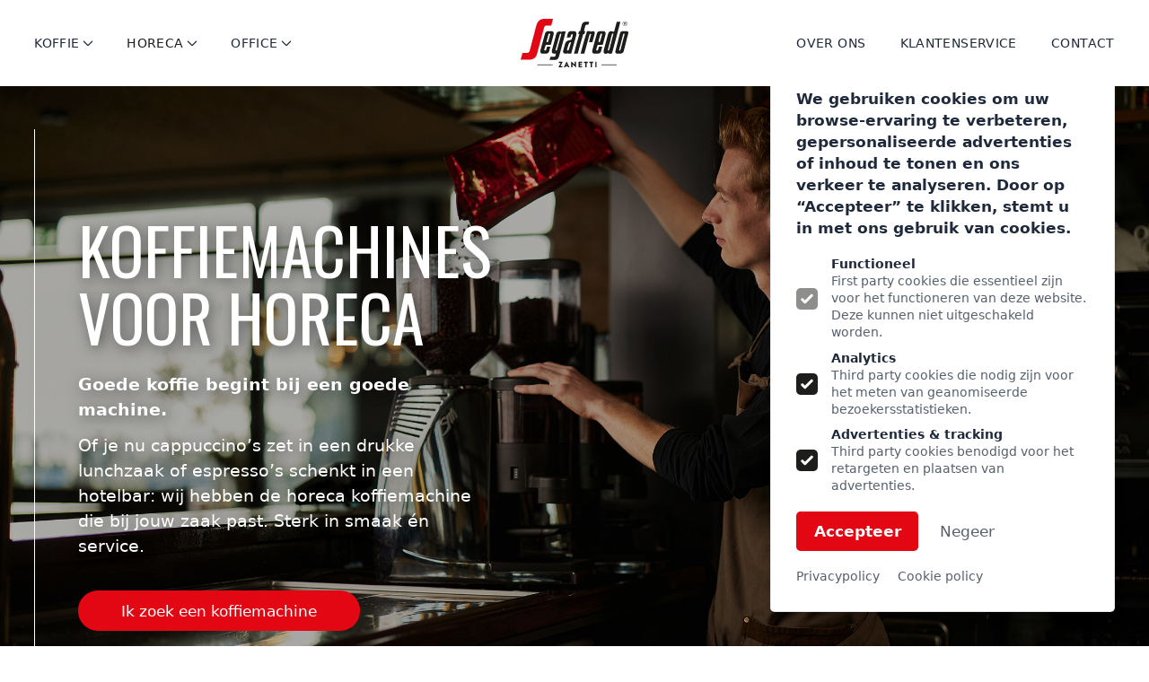

--- FILE ---
content_type: text/html; charset=UTF-8
request_url: https://segafredo.nl/koffiemachines
body_size: 20810
content:
<!-- /layout.antlers.html -->
<!doctype html>
<html lang="nl">
    <head>
        <meta charset="utf-8">
        <meta http-equiv="X-UA-Compatible" content="IE=edge">
        <meta name="viewport" content="width=device-width, initial-scale=1.0, viewport-fit=cover">
        <link rel="preload" as="style" href="https://segafredo.nl/build/assets/site.1d6844e6.css" /><link rel="preload" as="style" href="https://segafredo.nl/build/assets/site.49ffaa20.css" /><link rel="modulepreload" href="https://segafredo.nl/build/assets/site.59466195.js" /><link rel="stylesheet" href="https://segafredo.nl/build/assets/site.1d6844e6.css" /><link rel="stylesheet" href="https://segafredo.nl/build/assets/site.49ffaa20.css" /><script type="module" src="https://segafredo.nl/build/assets/site.59466195.js"></script>
        <style >[wire\:loading], [wire\:loading\.delay], [wire\:loading\.inline-block], [wire\:loading\.inline], [wire\:loading\.block], [wire\:loading\.flex], [wire\:loading\.table], [wire\:loading\.grid], [wire\:loading\.inline-flex] {display: none;}[wire\:loading\.delay\.shortest], [wire\:loading\.delay\.shorter], [wire\:loading\.delay\.short], [wire\:loading\.delay\.long], [wire\:loading\.delay\.longer], [wire\:loading\.delay\.longest] {display:none;}[wire\:offline] {display: none;}[wire\:dirty]:not(textarea):not(input):not(select) {display: none;}input:-webkit-autofill, select:-webkit-autofill, textarea:-webkit-autofill {animation-duration: 50000s;animation-name: livewireautofill;}@keyframes livewireautofill { from {} }</style>
        <meta name="google-site-verification" content="7xxr2ECea0fmLY_DrDXyKsSDbfwDdaFk8uiazmKaIV0" />

    <!-- /snippets/_seo.antlers.html -->
    
    <title>
          Koffiemachine voor horeca nodig? | Ontdek Segafredo 
    </title>

     
    <meta name="description" content="Wij leveren - naast ons eigen merk La San Marco - alle koffiemachines. Samen met onze partners zorgen wij voor plaatsing en afstelling van uw nieuwe machine." />
            
    <link rel="alternate" hreflang="nl-NL" href="https://segafredo.nl/koffiemachines" />
         
    <link rel="canonical" href="https://segafredo.nl/koffiemachines" />
             
    <meta property="og:site_name" content="Segafredo.nl" />
    <meta property="og:type" content="website" />
    <meta property="og:locale" content="nl_NL" />
    
    <meta property="og:title" content="Koffiemachine voor horeca nodig? | Ontdek Segafredo" />
     
    <meta property="og:description" content="Wij leveren - naast ons eigen merk La San Marco - alle koffiemachines. Samen met onze partners zorgen wij voor plaatsing en afstelling van uw nieuwe machine." />
          
    <script>
        (function (w, d, s, l, i) {
            w[l] = w[l] || [];
            w[l].push({ "gtm.start": new Date().getTime(), event: "gtm.js" });
            var f = d.getElementsByTagName(s)[0],
                j = d.createElement(s),
                dl = l != "dataLayer" ? "&l=" + l : "";
            j.async = true;
            j.src = "https://www.googletagmanager.com/gtm.js?id=" + i + dl;
            f.parentNode.insertBefore(j, f);
        })(window, document, "script", "dataLayer", "GTM-WXKG7X93");
        function gtag() {
            dataLayer.push(arguments);
        }
    </script>
     
    <script>
        gtag("consent", "default", {
            ad_storage: "granted",
            analytics_storage: "granted",
            functionality_storage: "granted",
            personalization_storage: "granted",
            security_storage: "granted",
            ad_user_data: "granted",
            ad_personalization: "granted",
            wait_for_update: 500,
        });
        dataLayer.push({
            event: "default_consent",
        });
    </script>
        
        <script src="https://cdn.usefathom.com/script.js" site="QQFYXKPA" defer></script>
          
        <!-- End: /snippets/_seo.antlers.html -->
    <script type="text/javascript">(function() {
    var els = document.getElementsByClassName('nocache');
    var map = {};
    for (var i = 0; i < els.length; i++) {
        var section = els[i].getAttribute('data-nocache');
        map[section] = els[i];
    }

    fetch('/!/nocache', {
        method: 'POST',
        headers: { 'Content-Type': 'application/json' },
        body: JSON.stringify({
            url: window.location.href,
            sections: Object.keys(map)
        })
    })
    .then((response) => response.json())
    .then((data) => {
        const regions = data.regions;
        for (var key in regions) {
            if (map[key]) map[key].outerHTML = regions[key];
        }

        for (const input of document.querySelectorAll('input[value="tyRLMTTcmYh3SypmNmu8gtrko2qILAxKlHvqumJv"]')) {
            input.value = data.csrf;
        }

        for (const meta of document.querySelectorAll('meta[content="tyRLMTTcmYh3SypmNmu8gtrko2qILAxKlHvqumJv"]')) {
            meta.content = data.csrf;
        }
        
        if (window.hasOwnProperty('livewire_token')) {
            window.livewire_token = data.csrf
        }

        document.dispatchEvent(new CustomEvent('statamic:nocache.replaced'));
    });
})();</script></body>
</head>

        <!-- /snippets/_browser_appearance.antlers.html -->








    
    <link rel="icon" href="/favicons/segafredo.svg" type="image/svg+xml">
    
    <link rel="mask-icon" href="/favicons/segafredo.svg" color="#000000">
    
    
        <link rel="apple-touch-icon" href="/favicons/apple-touch-icon.png">
    
    
    <link rel="manifest" href="/site.webmanifest">




<!-- End: /snippets/_browser_appearance.antlers.html -->

        <style>
            [x-cloak] { display: none !important; }
        </style>
    </head>
    <body class="pt-20 flex flex-col min-h-screen bg-white selection:bg-primary selection:text-white">
        <!-- /snippets/_noscript.antlers.html -->
<noscript>
    <style>
        nav.hidden,
        nav ul [x-cloak],
        nav ul li ul {
            display: block !important;
        }
    </style>
    <p class="relative z-50 py-3 px-4 bg-gray-100 border-b border-gray-200 text-center font-bold text-xs text-gray-600">Deze website vereist Javascript om sommige onderdelen goed te laten functioneren.</p>
</noscript>
<!-- End: /snippets/_noscript.antlers.html -->

        <!-- /components/_toolbar.antlers.html -->

<!-- End: /components/_toolbar.antlers.html -->

         
        <noscript><iframe src="https://www.googletagmanager.com/ns.html?id=GTM-WXKG7X93" height="0" width="0" style="display: none; visibility: hidden"></iframe></noscript>
          <!-- /components/_cookie.antlers.html -->
<script>
    document.addEventListener('alpine:init', () => {
        Alpine.store('cookieBanner', {
            consent: Alpine.$persist(null).as('cookieBannerConsent'),
            set(value) {
                this.consent = value
            }
        })
    })
</script>

<div
    
    x-data="{
        cookieConsentDate: $persist(null).as('cookieBannerConsentDate'),
        analyticsStorage: $persist(true).as('cookieBannerAnalyticsStorage'),
        adStorage: $persist(true).as('cookieBannerAdStorage'),
        thirdParty: $persist(true).as('cookieBannerThirdParty'),
    }"
    x-effect="
        
        
            $store.cookieBanner.consent
                ? gtag('consent', 'update', {
                    'analytics_storage': (analyticsStorage ? 'granted' : 'denied'),
                    'ad_storage': (adStorage ? 'granted' : 'denied'),
                    'functionality_storage': 'granted',
                    'personalization_storage': (adStorage ? 'granted' : 'denied'),
                    'security_storage': 'granted',
                    'ad_user_data': (adStorage ? 'granted' : 'denied'),
                    'ad_personalization': (adStorage ? 'granted' : 'denied')
                })
                : ''
        
        
    "
    
    x-init="
        cookieConsentDate < ''
            ? ($store.cookieBanner.set(null), cookieConsentDate = null)
            : ''
        "
    x-show="$store.cookieBanner.consent === null"
    x-transition
    class="
        fixed z-50 inset-x-[1rem] bottom-[1rem] md:bottom-[2rem] md:w-80 flex flex-col p-6 space-y-4 bg-white border border-neutral/10 rounded shadow-lg
        
        md:left-auto md:right-[2rem]
    "
    x-cloak
>
    <h2 class="text-2xl font-bold">Cookies 🍪</h2>
    <p class="text-xs md:text-sm font-bold text-neutral">
        We gebruiken cookies om uw browse-ervaring te verbeteren, gepersonaliseerde advertenties of inhoud te tonen en ons verkeer te analyseren. Door op “Accepteer” te klikken, stemt u in met ons gebruik van cookies.
<!--        -->
    </p>

    <div class="mt-4 flex flex-col space-y-2">
        
        <label class="inline-flex items-center">
            <input class="mr-3 w-5 h-5 rounded border-neutral text-primary focus:outline-none focus-visible:ring focus-visible:ring-primary motion-safe:transition opacity-50" type="checkbox" name="functional" checked disabled>
            <span class="flex flex-col gewoon-een-test">
                <span class="font-bold text-xs">Functioneel</span>
                <span class="text-xs text-neutral/75">First party cookies die essentieel zijn voor het functioneren van deze website. Deze kunnen niet uitgeschakeld worden.</span>
            </span>
        </label>

        
        
            <label class="inline-flex items-center">
                <input class="mr-3 w-5 h-5 rounded border-neutral text-primary focus:outline-none focus-visible:ring focus-visible:ring-primary motion-safe:transition" type="checkbox" name="analytics_storage" x-model="analyticsStorage" checked>
                <span class="flex flex-col">
                    <span class="font-bold text-xs">Analytics</span>
                    <span class="text-xs text-neutral/75">Third party cookies die nodig zijn voor het meten van geanomiseerde bezoekersstatistieken.</span>
                </span>
            </label>
        

        
        
            <label class="inline-flex items-center">
                <input class="mr-3 w-5 h-5 rounded border-neutral text-primary focus:outline-none focus-visible:ring focus-visible:ring-primary motion-safe:transition" type="checkbox" name="ad_storage" x-model="adStorage" checked>
                <span class="flex flex-col">
                    <span class="font-bold text-xs">Advertenties & tracking</span>
                    <span class="text-xs text-neutral/75">Third party cookies benodigd voor het retargeten en plaatsen van advertenties.</span>
                </span>
            </label>
        

        
        
    </div>

    <div class="flex space-x-4">
        
        <button
            @click="
                $store.cookieBanner.set(true),
                cookieConsentDate = '2025-12-01'"
            type="button"
            class="px-4 py-2 bg-segafredo-red rounded text-sm font-bold text-white focus:outline-none focus-visible:ring focus-visible:ring-offset-2 focus-visible:ring-primary motion-safe:transition"
            >
            Accepteer
        </button>

        
        <button
            @click="$store.cookieBanner.set(false)"
            type="button"
            class="px-1 py-2 rounded text-sm text-neutral/75 focus:outline-none focus-visible:ring focus-visible:ring-offset-2 focus-visible:ring-primary motion-safe:transition"
        >
            Negeer
        </button>
    </div>
    
        <div class="flex space-x-4">
            
                <a href="/privacypolicy" class="text-xs text-neutral/75 no-underline hover:underline">Privacypolicy</a>
            
                <a href="/cookiepolicy" class="text-xs text-neutral/75 no-underline hover:underline">Cookie policy</a>
            
        </div>
    
</div>
<!-- End: /components/_cookie_banner.antlers.html -->



  
        <!-- /layout/_header.antlers.html -->
<header id="navbar" class="fixed top-0 z-100 transform transition transition-all _transition-opacity bg-white w-full h-20 flex">
    
    <div class="container flex justify-between items-center">
        
        
<!-- /navigation/_main_desktop.antlers.html -->
<nav class="hidden md:block min-w-0 flex-1" aria-label="Hoofdnavigatie">
    <ul class="flex items-center space-x-4 lg:space-x-8">
        
            <li
    
        x-data="{ subnavOpen: false }"
        @keyup.escape.stop.prevent="subnavOpen = false"
        @focusin.window="!$refs.subnav.contains($event.target) && (subnavOpen = false)"
        x-cloak
    
    class="relative leading-none"
>
    <a
        class="
            p-1 -m-1 flex items-center text-xxs lg:text-xs uppercase tracking-wide hover:text-primary focus:outline-none focus-visible:ring-2 ring-primary
            text-neutral
        "
        
            href="#"
            @click.prevent="subnavOpen = !subnavOpen"
            :aria-label="subnavOpen
                ? 'Sluit subnavigatie'
                : 'Open subnavigatie'"
            :aria-expanded="subnavOpen"
        
    >
        Koffie
        
            <svg class="w-2 ml-1 overflow-visible stroke-current text-neutral"
                :class="{ 'rotate-180': subnavOpen }"
                aria-hidden="true"
                stroke-width="16"
                viewBox="0 0 140 140"><path d="M135.625 42.648l-62.533 62.527a4.37 4.37 0 01-6.184 0L4.375 42.648" fill="none" stroke-linecap="round" stroke-linejoin="round"
            /></svg>
        
    </a>
    
        <ul
            x-show="subnavOpen"
            x-ref="subnav"
            class="absolute mt-2 -ml-3 py-2 px-3 bg-white border border-neutral/10 rounded shadow"
            @click.outside="subnavOpen = false"
            x-transition
        >
            
                <li class="">
                    <a
                        class="
                            whitespace-nowrap py-2 px-1 -mx-1 block text-xs hover:text-primary focus:outline-none focus-visible:ring-2 ring-primary
                            text-neutral
                        "
                        href="/koffie"
                    >
                        Koffie
                    </a>
                </li>
            
                <li class="">
                    <a
                        class="
                            whitespace-nowrap py-2 px-1 -mx-1 block text-xs hover:text-primary focus:outline-none focus-visible:ring-2 ring-primary
                            text-neutral
                        "
                        href="/koffiebonen"
                    >
                        Koffiebonen
                    </a>
                </li>
            
                <li class="">
                    <a
                        class="
                            whitespace-nowrap py-2 px-1 -mx-1 block text-xs hover:text-primary focus:outline-none focus-visible:ring-2 ring-primary
                            text-neutral
                        "
                        href="/capsules"
                    >
                        Capsules
                    </a>
                </li>
            
                <li class="">
                    <a
                        class="
                            whitespace-nowrap py-2 px-1 -mx-1 block text-xs hover:text-primary focus:outline-none focus-visible:ring-2 ring-primary
                            text-neutral
                        "
                        href="/gemalen-koffie"
                    >
                        Gemalen koffie
                    </a>
                </li>
            
        </ul>
    
</li>       
        
            <li
    
        x-data="{ subnavOpen: false }"
        @keyup.escape.stop.prevent="subnavOpen = false"
        @focusin.window="!$refs.subnav.contains($event.target) && (subnavOpen = false)"
        x-cloak
    
    class="relative leading-none"
>
    <a
        class="
            p-1 -m-1 flex items-center text-xxs lg:text-xs uppercase tracking-wide hover:text-primary focus:outline-none focus-visible:ring-2 ring-primary
            text-primary
        "
        
            href="#"
            @click.prevent="subnavOpen = !subnavOpen"
            :aria-label="subnavOpen
                ? 'Sluit subnavigatie'
                : 'Open subnavigatie'"
            :aria-expanded="subnavOpen"
        
    >
        Horeca
        
            <svg class="w-2 ml-1 overflow-visible stroke-current text-neutral"
                :class="{ 'rotate-180': subnavOpen }"
                aria-hidden="true"
                stroke-width="16"
                viewBox="0 0 140 140"><path d="M135.625 42.648l-62.533 62.527a4.37 4.37 0 01-6.184 0L4.375 42.648" fill="none" stroke-linecap="round" stroke-linejoin="round"
            /></svg>
        
    </a>
    
        <ul
            x-show="subnavOpen"
            x-ref="subnav"
            class="absolute mt-2 -ml-3 py-2 px-3 bg-white border border-neutral/10 rounded shadow"
            @click.outside="subnavOpen = false"
            x-transition
        >
            
                <li class="">
                    <a
                        class="
                            whitespace-nowrap py-2 px-1 -mx-1 block text-xs hover:text-primary focus:outline-none focus-visible:ring-2 ring-primary
                            text-neutral
                        "
                        href="/horeca"
                    >
                        Horeca
                    </a>
                </li>
            
                <li class="">
                    <a
                        class="
                            whitespace-nowrap py-2 px-1 -mx-1 block text-xs hover:text-primary focus:outline-none focus-visible:ring-2 ring-primary
                            text-primary
                        "
                        href="/koffiemachines"
                    >
                        Koffiemachines voor horeca
                    </a>
                </li>
            
                <li class="">
                    <a
                        class="
                            whitespace-nowrap py-2 px-1 -mx-1 block text-xs hover:text-primary focus:outline-none focus-visible:ring-2 ring-primary
                            text-neutral
                        "
                        href="/crema-caffe-ijskoffie"
                    >
                        Crema Caffe IJskoffie
                    </a>
                </li>
            
        </ul>
    
</li>       
        
            <li
    
        x-data="{ subnavOpen: false }"
        @keyup.escape.stop.prevent="subnavOpen = false"
        @focusin.window="!$refs.subnav.contains($event.target) && (subnavOpen = false)"
        x-cloak
    
    class="relative leading-none"
>
    <a
        class="
            p-1 -m-1 flex items-center text-xxs lg:text-xs uppercase tracking-wide hover:text-primary focus:outline-none focus-visible:ring-2 ring-primary
            text-neutral
        "
        
            href="#"
            @click.prevent="subnavOpen = !subnavOpen"
            :aria-label="subnavOpen
                ? 'Sluit subnavigatie'
                : 'Open subnavigatie'"
            :aria-expanded="subnavOpen"
        
    >
        Office
        
            <svg class="w-2 ml-1 overflow-visible stroke-current text-neutral"
                :class="{ 'rotate-180': subnavOpen }"
                aria-hidden="true"
                stroke-width="16"
                viewBox="0 0 140 140"><path d="M135.625 42.648l-62.533 62.527a4.37 4.37 0 01-6.184 0L4.375 42.648" fill="none" stroke-linecap="round" stroke-linejoin="round"
            /></svg>
        
    </a>
    
        <ul
            x-show="subnavOpen"
            x-ref="subnav"
            class="absolute mt-2 -ml-3 py-2 px-3 bg-white border border-neutral/10 rounded shadow"
            @click.outside="subnavOpen = false"
            x-transition
        >
            
                <li class="">
                    <a
                        class="
                            whitespace-nowrap py-2 px-1 -mx-1 block text-xs hover:text-primary focus:outline-none focus-visible:ring-2 ring-primary
                            text-neutral
                        "
                        href="/office"
                    >
                        Office
                    </a>
                </li>
            
                <li class="">
                    <a
                        class="
                            whitespace-nowrap py-2 px-1 -mx-1 block text-xs hover:text-primary focus:outline-none focus-visible:ring-2 ring-primary
                            text-neutral
                        "
                        href="/koffiemachine-op-werk"
                    >
                        Koffiemachine op werk
                    </a>
                </li>
            
        </ul>
    
</li>       
        
    </ul>
</nav>
<!-- End: /navigation/_main_desktop.antlers.html -->


<!-- /navigation/_main_mobile.antlers.html -->
<nav
    x-data="{ mobileNavOpen: false }"
    class="md:hidden"
    aria-label="Hoofdnavigatie"
    x-cloak
>

    <button
        @click.prevent="mobileNavOpen = !mobileNavOpen"
        class="fixed top-0 _bottom-0 right-0 z-100 flex items-center justify-center w-16 _h-16 h-full _mr-8 text-xs font-bold text-white mb-safe bg-primary focus:outline-none focus-visible:ring-2 ring-primary ring-offset-2"
        :aria-label="
        mobileNavOpen
            ? 'Sluit navigatie'
            : 'Open navigatie'
        "
        :aria-expanded="mobileNavOpen"
        x-text="mobileNavOpen ? 'Sluit' : 'Menu'"
    ></button>

    <div
        class="h-screen fixed inset-0 z-50 _pt-8 px-8 pb-12 flex flex-col justify-end bg-black"
        x-show="mobileNavOpen"
        x-trap.inert.noscroll="mobileNavOpen"
    >
        <div class="mt-3">
            <img src="/visuals/logo-white.svg" class="select-none mx-auto" width="120"/>
        </div>

        <ul class="_pt-8 flex h-full items-center justify-center flex-col py-2 space-y-4 overflow-auto">
            
                <li
                    
                        x-data="{ subnavOpen: false }"
                        @focusin.window="!$refs.subnav.contains($event.target) && (subnavOpen = false)"
                    
                    class="leading-none"
                >
                    <a
                        class="w-full py-2 flex items-center space-x-1 font-bold uppercase tracking-wide hover:text-segafredo-red text-white focus:outline-none focus-visible:ring-2 ring-primary"
                        
                            href="#"
                            @click.prevent="subnavOpen = !subnavOpen"
                            @click.outside="subnavOpen = false"
                            :aria-label="subnavOpen
                                ? 'Sluit subnavigatie'
                                : 'Open subnavigatie'"
                            :aria-expanded="subnavOpen"
                        
                    >
                        <span>Koffie</span>
                        
                            <svg
                                class="w-3 h-2 overflow-visible stroke-current text-white"
                                :class="{ 'rotate-180': subnavOpen }"
                                aria-hidden="true"
                                stroke-width="20"
                                viewBox="0 0 140 140"><path d="M135.625 42.648l-62.533 62.527a4.37 4.37 0 01-6.184 0L4.375 42.648" fill="none" stroke-linecap="round" stroke-linejoin="round"
                            /></svg>
                        
                    </a>
                    
                        <ul
                            x-show="subnavOpen"
                            x-ref="subnav"
                            class="flex flex-col items-stretch space-y-2"
                            x-collapse
                        >
                            
                                <li class="mt-2">
                                    <a
                                        class="block py-2 whitespace-nowrap font-bold hover:text-primary text-white focus:outline-none focus-visible:ring-2 ring-primary"
                                        href="/koffie">
                                        Koffie
                                    </a>
                                </li>
                            
                                <li class="">
                                    <a
                                        class="block py-2 whitespace-nowrap font-bold hover:text-primary text-white focus:outline-none focus-visible:ring-2 ring-primary"
                                        href="/koffiebonen">
                                        Koffiebonen
                                    </a>
                                </li>
                            
                                <li class="">
                                    <a
                                        class="block py-2 whitespace-nowrap font-bold hover:text-primary text-white focus:outline-none focus-visible:ring-2 ring-primary"
                                        href="/capsules">
                                        Capsules
                                    </a>
                                </li>
                            
                                <li class="">
                                    <a
                                        class="block py-2 whitespace-nowrap font-bold hover:text-primary text-white focus:outline-none focus-visible:ring-2 ring-primary"
                                        href="/gemalen-koffie">
                                        Gemalen koffie
                                    </a>
                                </li>
                            
                        </ul>
                    
                </li>
            
                <li
                    
                        x-data="{ subnavOpen: false }"
                        @focusin.window="!$refs.subnav.contains($event.target) && (subnavOpen = false)"
                    
                    class="leading-none"
                >
                    <a
                        class="w-full py-2 flex items-center space-x-1 font-bold uppercase tracking-wide hover:text-segafredo-red text-white focus:outline-none focus-visible:ring-2 ring-primary"
                        
                            href="#"
                            @click.prevent="subnavOpen = !subnavOpen"
                            @click.outside="subnavOpen = false"
                            :aria-label="subnavOpen
                                ? 'Sluit subnavigatie'
                                : 'Open subnavigatie'"
                            :aria-expanded="subnavOpen"
                        
                    >
                        <span>Horeca</span>
                        
                            <svg
                                class="w-3 h-2 overflow-visible stroke-current text-white"
                                :class="{ 'rotate-180': subnavOpen }"
                                aria-hidden="true"
                                stroke-width="20"
                                viewBox="0 0 140 140"><path d="M135.625 42.648l-62.533 62.527a4.37 4.37 0 01-6.184 0L4.375 42.648" fill="none" stroke-linecap="round" stroke-linejoin="round"
                            /></svg>
                        
                    </a>
                    
                        <ul
                            x-show="subnavOpen"
                            x-ref="subnav"
                            class="flex flex-col items-stretch space-y-2"
                            x-collapse
                        >
                            
                                <li class="mt-2">
                                    <a
                                        class="block py-2 whitespace-nowrap font-bold hover:text-primary text-white focus:outline-none focus-visible:ring-2 ring-primary"
                                        href="/horeca">
                                        Horeca
                                    </a>
                                </li>
                            
                                <li class="">
                                    <a
                                        class="block py-2 whitespace-nowrap font-bold hover:text-primary text-white focus:outline-none focus-visible:ring-2 ring-primary"
                                        href="/koffiemachines">
                                        Koffiemachines voor horeca
                                    </a>
                                </li>
                            
                                <li class="">
                                    <a
                                        class="block py-2 whitespace-nowrap font-bold hover:text-primary text-white focus:outline-none focus-visible:ring-2 ring-primary"
                                        href="/crema-caffe-ijskoffie">
                                        Crema Caffe IJskoffie
                                    </a>
                                </li>
                            
                        </ul>
                    
                </li>
            
                <li
                    
                        x-data="{ subnavOpen: false }"
                        @focusin.window="!$refs.subnav.contains($event.target) && (subnavOpen = false)"
                    
                    class="leading-none"
                >
                    <a
                        class="w-full py-2 flex items-center space-x-1 font-bold uppercase tracking-wide hover:text-segafredo-red text-white focus:outline-none focus-visible:ring-2 ring-primary"
                        
                            href="#"
                            @click.prevent="subnavOpen = !subnavOpen"
                            @click.outside="subnavOpen = false"
                            :aria-label="subnavOpen
                                ? 'Sluit subnavigatie'
                                : 'Open subnavigatie'"
                            :aria-expanded="subnavOpen"
                        
                    >
                        <span>Office</span>
                        
                            <svg
                                class="w-3 h-2 overflow-visible stroke-current text-white"
                                :class="{ 'rotate-180': subnavOpen }"
                                aria-hidden="true"
                                stroke-width="20"
                                viewBox="0 0 140 140"><path d="M135.625 42.648l-62.533 62.527a4.37 4.37 0 01-6.184 0L4.375 42.648" fill="none" stroke-linecap="round" stroke-linejoin="round"
                            /></svg>
                        
                    </a>
                    
                        <ul
                            x-show="subnavOpen"
                            x-ref="subnav"
                            class="flex flex-col items-stretch space-y-2"
                            x-collapse
                        >
                            
                                <li class="mt-2">
                                    <a
                                        class="block py-2 whitespace-nowrap font-bold hover:text-primary text-white focus:outline-none focus-visible:ring-2 ring-primary"
                                        href="/office">
                                        Office
                                    </a>
                                </li>
                            
                                <li class="">
                                    <a
                                        class="block py-2 whitespace-nowrap font-bold hover:text-primary text-white focus:outline-none focus-visible:ring-2 ring-primary"
                                        href="/koffiemachine-op-werk">
                                        Koffiemachine op werk
                                    </a>
                                </li>
                            
                        </ul>
                    
                </li>
            

            
                <li
                    
                    class="leading-none"
                >
                    <a
                        class="w-full py-2 flex items-center space-x-1 font-bold uppercase tracking-wide hover:text-segafredo-red text-white focus:outline-none focus-visible:ring-2 ring-primary"
                        
                            href="/over-segafredo"
                        
                    >
                        <span>Over ons</span>
                        
                    </a>
                    
                </li>

            
                <li
                    
                    class="leading-none"
                >
                    <a
                        class="w-full py-2 flex items-center space-x-1 font-bold uppercase tracking-wide hover:text-segafredo-red text-white focus:outline-none focus-visible:ring-2 ring-primary"
                        
                            href="/klantenservice"
                        
                    >
                        <span>Klantenservice</span>
                        
                    </a>
                    
                </li>

            
                <li
                    
                    class="leading-none"
                >
                    <a
                        class="w-full py-2 flex items-center space-x-1 font-bold uppercase tracking-wide hover:text-segafredo-red text-white focus:outline-none focus-visible:ring-2 ring-primary"
                        
                            href="/contact"
                        
                    >
                        <span>Contact</span>
                        
                    </a>
                    
                </li>

            

            <li></li>
            <li class="text-white">
                <address class="text-sm text-center">
                    
                        <!-- /components/_text.antlers.html -->
<p>+31 (0)50 317 63 00<br><a href="mailto:info@tiktak-segafredo.nl">info@tiktak-segafredo.nl</a></p>
<!-- End: /components/_text.antlers.html -->

                    
                </address>
            </li>

            <div>
        </ul>
    </div>
</nav>
<!-- End: /navigation/_main_mobile.antlers.html -->


        <!-- /components/_logo.antlers.html -->
<a
	class="p-2 -m-2 hover:scale-110 hover:rotate-1 motion-safe:transition-transform focus:outline-none focus-visible:ring-2 ring-primary"
	aria-label="Logo Segafredo.nl"
	href="/"
>
	<img src="/visuals/logo.svg" class="select-none " width="120" alt="Segafredo.nl"/>

</a>
<!-- End: /components/_logo.antlers.html -->

        
<!-- /navigation/_main_desktop_right.antlers.html -->
<nav class="hidden md:block min-w-0 flex-1" aria-label="Hoofdnavigatie">
    <ul class="flex justify-end _items-center items-end space-x-4 lg:space-x-8">
        
            <li
    
    class="relative leading-none"
>
    <a
        class="
            p-1 -m-1 flex items-center text-xxs lg:text-xs uppercase tracking-wide hover:text-primary focus:outline-none focus-visible:ring-2 ring-primary
            text-neutral
        "
        
            href="/over-segafredo"
        
    >
        Over ons
        
    </a>
    
</li>       
        
            <li
    
    class="relative leading-none"
>
    <a
        class="
            p-1 -m-1 flex items-center text-xxs lg:text-xs uppercase tracking-wide hover:text-primary focus:outline-none focus-visible:ring-2 ring-primary
            text-neutral
        "
        
            href="/klantenservice"
        
    >
        Klantenservice
        
    </a>
    
</li>       
        
            <li
    
    class="relative leading-none"
>
    <a
        class="
            p-1 -m-1 flex items-center text-xxs lg:text-xs uppercase tracking-wide hover:text-primary focus:outline-none focus-visible:ring-2 ring-primary
            text-neutral
        "
        
            href="/contact"
        
    >
        Contact
        
    </a>
    
</li>       
        
    </ul>
</nav>
<!-- End: /navigation/_main_desktop_right.antlers.html -->



<!-- /navigation/_main_mobile.antlers.html -->
<nav
    x-data="{ mobileNavOpen: false }"
    class="md:hidden"
    aria-label="Hoofdnavigatie"
    x-cloak
>

    <button
        @click.prevent="mobileNavOpen = !mobileNavOpen"
        class="fixed top-0 _bottom-0 right-0 z-100 flex items-center justify-center w-16 _h-16 h-full _mr-8 text-xs font-bold text-white mb-safe bg-primary focus:outline-none focus-visible:ring-2 ring-primary ring-offset-2"
        :aria-label="
        mobileNavOpen
            ? 'Sluit navigatie'
            : 'Open navigatie'
        "
        :aria-expanded="mobileNavOpen"
        x-text="mobileNavOpen ? 'Sluit' : 'Menu'"
    ></button>

    <div
        class="h-screen fixed inset-0 z-50 _pt-8 px-8 pb-12 flex flex-col justify-end bg-black"
        x-show="mobileNavOpen"
        x-trap.inert.noscroll="mobileNavOpen"
    >
        <div class="mt-3">
            <img src="/visuals/logo-white.svg" class="select-none mx-auto" width="120"/>
        </div>

        <ul class="_pt-8 flex h-full items-center justify-center flex-col py-2 space-y-4 overflow-auto">
            
                <li
                    
                        x-data="{ subnavOpen: false }"
                        @focusin.window="!$refs.subnav.contains($event.target) && (subnavOpen = false)"
                    
                    class="leading-none"
                >
                    <a
                        class="w-full py-2 flex items-center space-x-1 font-bold uppercase tracking-wide hover:text-segafredo-red text-white focus:outline-none focus-visible:ring-2 ring-primary"
                        
                            href="#"
                            @click.prevent="subnavOpen = !subnavOpen"
                            @click.outside="subnavOpen = false"
                            :aria-label="subnavOpen
                                ? 'Sluit subnavigatie'
                                : 'Open subnavigatie'"
                            :aria-expanded="subnavOpen"
                        
                    >
                        <span>Koffie</span>
                        
                            <svg
                                class="w-3 h-2 overflow-visible stroke-current text-white"
                                :class="{ 'rotate-180': subnavOpen }"
                                aria-hidden="true"
                                stroke-width="20"
                                viewBox="0 0 140 140"><path d="M135.625 42.648l-62.533 62.527a4.37 4.37 0 01-6.184 0L4.375 42.648" fill="none" stroke-linecap="round" stroke-linejoin="round"
                            /></svg>
                        
                    </a>
                    
                        <ul
                            x-show="subnavOpen"
                            x-ref="subnav"
                            class="flex flex-col items-stretch space-y-2"
                            x-collapse
                        >
                            
                                <li class="mt-2">
                                    <a
                                        class="block py-2 whitespace-nowrap font-bold hover:text-primary text-white focus:outline-none focus-visible:ring-2 ring-primary"
                                        href="/koffie">
                                        Koffie
                                    </a>
                                </li>
                            
                                <li class="">
                                    <a
                                        class="block py-2 whitespace-nowrap font-bold hover:text-primary text-white focus:outline-none focus-visible:ring-2 ring-primary"
                                        href="/koffiebonen">
                                        Koffiebonen
                                    </a>
                                </li>
                            
                                <li class="">
                                    <a
                                        class="block py-2 whitespace-nowrap font-bold hover:text-primary text-white focus:outline-none focus-visible:ring-2 ring-primary"
                                        href="/capsules">
                                        Capsules
                                    </a>
                                </li>
                            
                                <li class="">
                                    <a
                                        class="block py-2 whitespace-nowrap font-bold hover:text-primary text-white focus:outline-none focus-visible:ring-2 ring-primary"
                                        href="/gemalen-koffie">
                                        Gemalen koffie
                                    </a>
                                </li>
                            
                        </ul>
                    
                </li>
            
                <li
                    
                        x-data="{ subnavOpen: false }"
                        @focusin.window="!$refs.subnav.contains($event.target) && (subnavOpen = false)"
                    
                    class="leading-none"
                >
                    <a
                        class="w-full py-2 flex items-center space-x-1 font-bold uppercase tracking-wide hover:text-segafredo-red text-white focus:outline-none focus-visible:ring-2 ring-primary"
                        
                            href="#"
                            @click.prevent="subnavOpen = !subnavOpen"
                            @click.outside="subnavOpen = false"
                            :aria-label="subnavOpen
                                ? 'Sluit subnavigatie'
                                : 'Open subnavigatie'"
                            :aria-expanded="subnavOpen"
                        
                    >
                        <span>Horeca</span>
                        
                            <svg
                                class="w-3 h-2 overflow-visible stroke-current text-white"
                                :class="{ 'rotate-180': subnavOpen }"
                                aria-hidden="true"
                                stroke-width="20"
                                viewBox="0 0 140 140"><path d="M135.625 42.648l-62.533 62.527a4.37 4.37 0 01-6.184 0L4.375 42.648" fill="none" stroke-linecap="round" stroke-linejoin="round"
                            /></svg>
                        
                    </a>
                    
                        <ul
                            x-show="subnavOpen"
                            x-ref="subnav"
                            class="flex flex-col items-stretch space-y-2"
                            x-collapse
                        >
                            
                                <li class="mt-2">
                                    <a
                                        class="block py-2 whitespace-nowrap font-bold hover:text-primary text-white focus:outline-none focus-visible:ring-2 ring-primary"
                                        href="/horeca">
                                        Horeca
                                    </a>
                                </li>
                            
                                <li class="">
                                    <a
                                        class="block py-2 whitespace-nowrap font-bold hover:text-primary text-white focus:outline-none focus-visible:ring-2 ring-primary"
                                        href="/koffiemachines">
                                        Koffiemachines voor horeca
                                    </a>
                                </li>
                            
                                <li class="">
                                    <a
                                        class="block py-2 whitespace-nowrap font-bold hover:text-primary text-white focus:outline-none focus-visible:ring-2 ring-primary"
                                        href="/crema-caffe-ijskoffie">
                                        Crema Caffe IJskoffie
                                    </a>
                                </li>
                            
                        </ul>
                    
                </li>
            
                <li
                    
                        x-data="{ subnavOpen: false }"
                        @focusin.window="!$refs.subnav.contains($event.target) && (subnavOpen = false)"
                    
                    class="leading-none"
                >
                    <a
                        class="w-full py-2 flex items-center space-x-1 font-bold uppercase tracking-wide hover:text-segafredo-red text-white focus:outline-none focus-visible:ring-2 ring-primary"
                        
                            href="#"
                            @click.prevent="subnavOpen = !subnavOpen"
                            @click.outside="subnavOpen = false"
                            :aria-label="subnavOpen
                                ? 'Sluit subnavigatie'
                                : 'Open subnavigatie'"
                            :aria-expanded="subnavOpen"
                        
                    >
                        <span>Office</span>
                        
                            <svg
                                class="w-3 h-2 overflow-visible stroke-current text-white"
                                :class="{ 'rotate-180': subnavOpen }"
                                aria-hidden="true"
                                stroke-width="20"
                                viewBox="0 0 140 140"><path d="M135.625 42.648l-62.533 62.527a4.37 4.37 0 01-6.184 0L4.375 42.648" fill="none" stroke-linecap="round" stroke-linejoin="round"
                            /></svg>
                        
                    </a>
                    
                        <ul
                            x-show="subnavOpen"
                            x-ref="subnav"
                            class="flex flex-col items-stretch space-y-2"
                            x-collapse
                        >
                            
                                <li class="mt-2">
                                    <a
                                        class="block py-2 whitespace-nowrap font-bold hover:text-primary text-white focus:outline-none focus-visible:ring-2 ring-primary"
                                        href="/office">
                                        Office
                                    </a>
                                </li>
                            
                                <li class="">
                                    <a
                                        class="block py-2 whitespace-nowrap font-bold hover:text-primary text-white focus:outline-none focus-visible:ring-2 ring-primary"
                                        href="/koffiemachine-op-werk">
                                        Koffiemachine op werk
                                    </a>
                                </li>
                            
                        </ul>
                    
                </li>
            

            
                <li
                    
                    class="leading-none"
                >
                    <a
                        class="w-full py-2 flex items-center space-x-1 font-bold uppercase tracking-wide hover:text-segafredo-red text-white focus:outline-none focus-visible:ring-2 ring-primary"
                        
                            href="/over-segafredo"
                        
                    >
                        <span>Over ons</span>
                        
                    </a>
                    
                </li>

            
                <li
                    
                    class="leading-none"
                >
                    <a
                        class="w-full py-2 flex items-center space-x-1 font-bold uppercase tracking-wide hover:text-segafredo-red text-white focus:outline-none focus-visible:ring-2 ring-primary"
                        
                            href="/klantenservice"
                        
                    >
                        <span>Klantenservice</span>
                        
                    </a>
                    
                </li>

            
                <li
                    
                    class="leading-none"
                >
                    <a
                        class="w-full py-2 flex items-center space-x-1 font-bold uppercase tracking-wide hover:text-segafredo-red text-white focus:outline-none focus-visible:ring-2 ring-primary"
                        
                            href="/contact"
                        
                    >
                        <span>Contact</span>
                        
                    </a>
                    
                </li>

            

            <li></li>
            <li class="text-white">
                <address class="text-sm text-center">
                    
                        <!-- /components/_text.antlers.html -->
<p>+31 (0)50 317 63 00<br><a href="mailto:info@tiktak-segafredo.nl">info@tiktak-segafredo.nl</a></p>
<!-- End: /components/_text.antlers.html -->

                    
                </address>
            </li>

            <div>
        </ul>
    </div>
</nav>
<!-- End: /navigation/_main_mobile.antlers.html -->

    </div>

</header>
<!-- End: /layout/_header.antlers.html -->

        <!-- /default.antlers.html -->
<main class="overflow-hidden" id="content" style="">

    

    
        <!-- /page_builder/_hero.antlers.html -->
<section class="hero md:h-screen relative overflow-hidden text-white ">
    <div class="absolute left-0 top-0 w-full h-full bg-black">
        <figure class="w-full">
            <img
                class="object-cover h-full absolute
              w-full opacity-70 
            "
                src="/assets/segafredo-theehuysgrou-case.jpg"
            />
            
        </figure>
    </div>

    <div class="_absolute w-full top-0 left-0">
        <div class="container">
            <div class="_border _border-white md:px-10 xl:px-0 xl:max-w-screen-xl mx-auto md:flex _items-center justify-between">
                

                <div
                    class="_w-2/3 _sm:w-1/2 _2xl:w-1/3 max-w-lg _h-fit flex mb-5 mb-20 md:mb-10
            "
                >
                    <div class="h-fit pb-5 md:pb-10 pt-10 md:pt-20 md:mt-10 _max-w-md content border-l border-white px-5 md:px-10 box-content md:pr-20 py-5 z-10 -mb-10 md:-mr-10">
                        <div class="max-w-xs md:max-w-sm">
                              <!-- /components/_text.antlers.html -->
<h2>Koffiemachines voor horeca</h2><p><strong>Goede koffie begint bij een goede machine.</strong></p><p>Of je nu cappuccino’s zet in een drukke lunchzaak of espresso’s schenkt in een hotelbar: wij hebben de horeca koffiemachine die bij jouw zaak past. Sterk in smaak én service.</p>
<!-- End: /components/_text.antlers.html -->
 <!-- /components/_button.antlers.html -->

<!-- End: /components/_button.antlers.html -->
  <!-- /components/_text.antlers.html -->

<!-- End: /components/_text.antlers.html -->
 <!-- /components/_button.antlers.html -->

    <a
        
        class="
            focus:outline-none focus-visible:ring focus-visible:ring-offset-2
            
                rounded-full inline-flex items-center py-3 px-10 leading-none text-sm no-underline select-none whitespace-nowrap motion-safe:transition
                
                text-white focus-visible:ring-red
                bg-segafredo-red _hover:bg-black hover:bg-segafredo-red hover:text-white
                
                
            
            mt-5
        "
        href="/contact"




    >
        Ik zoek een koffiemachine
    </a>

<!-- End: /components/_button.antlers.html -->
  <!-- /components/_text.antlers.html -->
<p></p>
<!-- End: /components/_text.antlers.html -->
 <!-- /components/_button.antlers.html -->

<!-- End: /components/_button.antlers.html -->
  
                        </div>
                    </div>
                </div>

                <div class=""></div>
            </div>
        </div>

         
        <div class="block relative md:absolute bottom-0  _z-10 h-24 md:h-48 w-full bg-gradient-to-t from-white"></div>
        
    </div>
</section>
<!-- End: /page_builder/_hero.antlers.html -->

    
        <!-- /page_builder/_article.antlers.html -->
<section class="relative _overflow-hidden
 overflow-hidden bg-warmwhite 
bg-warmwhite
 text-black 

z-10 
 z-0 
 pb-5 
pt-5 md:pt-20
">




    <div class="container w-full">

        <div class="_content max-w-screen-sm  mx-auto text-center flex items-center flex-col ">

            <!-- /typography/_h2.antlers.html -->
<h2 class="text-current font-heading uppercase text-3xl lg:text-3xl mb-2 leading-tight	text-current">Leverancier van horeca koffiemachines</h2>
<!-- End: /typography/_h2.antlers.html -->

            <!-- /typography/_prose.antlers.html -->
<article
	class="
		prose
		prose-a:text-current
		hover:prose-a:text-primary
		focus:prose-a:outline-none
		focus-visible:prose-a:ring
		focus-visible:prose-a:ring-primary
		focus-visible:prose-a:rounded-sm
		prose-blockquote:border-primary
		prose-figure:my-0
		prose-headings:tex-current
		prose-hr:border-neutral
		prose-lead:text-neutral
		prose-li:marker:text-neutral
		prose-pre:whitespace-pre-wrap
		prose-strong:text-current
		max-w-none
		text-current contents
	"
>
	<!-- /components/_text.antlers.html -->
<p>Wij leveren horeca koffiemachines van topkwaliteit: van volautomatische modellen tot traditionele espressomachines. Daarbij levert Segafredo <strong>elke koffiemachine die op de markt verkrijgbaar is</strong>, naast ons eigen merk La San Marco. Of je nu zoekt naar een koffiemachine huren voor de horeca, koffiemachine leasen voor langere tijd  of een koffiemachine zakelijk kopen, wij hebben de juiste oplossing voor jouw horecazaak.</p><p>Samen met onze technische partners zorgen we voor professionele plaatsing, afstelling en onderhoud van je machine. Zien we jouw ideale model niet online? Laat het ons weten en we regelen het voor je!</p>
<!-- End: /components/_text.antlers.html -->

            
                <!-- /components/_buttons.antlers.html -->

    
        
        <div class="size-md flex flex-wrap gap-3 not-prose">
            
                <!-- /components/_button.antlers.html -->

    <a
        
        class="
            focus:outline-none focus-visible:ring focus-visible:ring-offset-2
            
                rounded-full inline-flex items-center py-3 px-10 leading-none text-sm no-underline select-none whitespace-nowrap motion-safe:transition
                
                text-white focus-visible:ring-red
                bg-segafredo-red _hover:bg-black hover:bg-segafredo-red hover:text-white
                
                
            
            
        "
        href="/contact"




    >
        Contact opnemen
    </a>

<!-- End: /components/_button.antlers.html -->

            
        </div>
    

<!-- End: /components/_buttons.antlers.html -->
</article>
<!-- End: /typography/_prose.antlers.html -->


    </div>

</section>
<!-- End: /page_builder/_article.antlers.html -->

    
        <!-- /page_builder/_quote.antlers.html -->
<section class="relative _overflow-hidden

bg-transparent
 text-black 


 haswave 
 pb-5 
 _pt-5 md:pt-10 _md:pt-0 
">


       
    
    <!-- <svg class="wave absolute top-0 _bg-transparent bg-warmwhite text-white" viewBox="0 0 1776 387" width="1776" height="387" fill="none" xmlns="http://www.w3.org/2000/svg"> <mask id="mask0_115_144" style="mask-type:alpha" maskUnits="userSpaceOnUse" x="0" y="0"> <rect class="w-full h-full" fill="currentColor"/> </mask> <g mask="url(#mask0_115_144)"> <path d="M1411.5 756.712C1494.59 842.593 1593.45 910.021 1632.49 933L1783.68 933L1830.31 448C1695.04 214 1207.93 380.93 883.5 182.5C527.89 -35 43.5541 292.5 -1.02525 13L-1.02487 380L-16.3974 556C-16.3974 556 1112.91 448.091 1411.5 756.712Z" fill="currentColor"/> </g> </svg> --> <!-- <?xml version="1.0" encoding="UTF-8"?> <svg class="wave absolute top-0 _bg-transparent bg-warmwhite text-white" class="" xmlns="http://www.w3.org/2000/svg" width="1728" height="211.959" viewBox="0 0 1728 211.959"> <path d="M181.731,45.308C36.547,72.303,0,0,0,0V211.959H1728V48.124s-15.12-8.649-54.37-2.816c-49.06,7.291-120.15,52.463-219.28,57.67-99.12,5.208-90.11-34.372-254.32-43.746-164.21-9.374-173.22,37.496-276.354,43.746-103.131,6.249-80.102-45.172-211.269-57.67-131.167-12.499-135.172,42.704-273.348,45.829-107.136,2.423-50.064-84.367-257.328-45.829Z" style="fill:currentColor;"/> </svg> --> <!-- <?xml class="" version="1.0" standalone="no"?> <svg class="wave absolute top-0 _bg-transparent bg-warmwhite text-white" xmlns="http://www.w3.org/2000/svg" viewBox="0 0 1440 320"> <path fill="currentColor" fill-opacity="1" d="M0,96L17.1,90.7C34.3,85,69,75,103,90.7C137.1,107,171,149,206,186.7C240,224,274,256,309,256C342.9,256,377,224,411,186.7C445.7,149,480,107,514,90.7C548.6,75,583,85,617,112C651.4,139,686,181,720,192C754.3,203,789,181,823,144C857.1,107,891,53,926,74.7C960,96,994,192,1029,213.3C1062.9,235,1097,181,1131,176C1165.7,171,1200,213,1234,234.7C1268.6,256,1303,256,1337,240C1371.4,224,1406,192,1423,176L1440,160L1440,320L1422.9,320C1405.7,320,1371,320,1337,320C1302.9,320,1269,320,1234,320C1200,320,1166,320,1131,320C1097.1,320,1063,320,1029,320C994.3,320,960,320,926,320C891.4,320,857,320,823,320C788.6,320,754,320,720,320C685.7,320,651,320,617,320C582.9,320,549,320,514,320C480,320,446,320,411,320C377.1,320,343,320,309,320C274.3,320,240,320,206,320C171.4,320,137,320,103,320C68.6,320,34,320,17,320L0,320Z"> </path> </svg> --> <svg class="wave absolute top-0 _bg-transparent bg-warmwhite text-white" width="2560px" height="233px" version="1.1" xmlns="http://www.w3.org/2000/svg" xmlns:xlink="http://www.w3.org/1999/xlink" x="0px" y="0px" viewBox="0 0 2560 233" enable-background="new 0 0 2560 233" xml:space="preserve"> <path fill="currentColor" d="M2604.1,123.6c-134.8,6.5-257.1-36.5-382.9-78.3c-141.4-47-277.1-40.8-417.6,7.2 c-118.2,40.3-235.3,77.3-361.9,71.1c-285.1-13.9-360.9-114.2-638.1-38.8c-156.1,42.4-298.1,142.7-465.3,139.3 c-61.3-1.2-118.7-16.7-177.3-32.6c-277.2-75.4-244.6-18.4-529.8-4.5C-622.8,199.4-779.4,59.3-950,73.9V233h4460v-45.2 c-107.1-39.6-203.5-85.5-267.8-103.1C2965,9.2,2889.2,109.7,2604.1,123.6z"></path> </svg>



    <div class="container w-full">
        
        <!-- /typography/_h1.antlers.html -->
<h1 class="text-center font-heading uppercase text-2xl md:text-4xl lg:text-6xl leading-tight	 text-current">100.000+ koffiemachines in de markt</h1>
<!-- End: /typography/_h1.antlers.html -->


    </div>

</section>
<!-- End: /page_builder/_quote.antlers.html -->
    
        <!-- /page_builder/_columns.antlers.html -->
<section class="relative _overflow-hidden
 overflow-hidden bg-white 
bg-white
 text-black 

z-10 
 z-0 
 pb-5 
 _pt-5 md:pt-10 _md:pt-0 
">




    <div class="container grid gap-10 sm:grid-cols-2 md:grid-cols-2 lg:grid-cols-3">

        

            <div
                class="flex flex-col
                    
                ">

                

                
                
                <div class="w-full h-64 mb-6">
                    <!-- /components/_picture.antlers.html -->


    
    
    
    
        
            
            
        
    

    
    

    <picture>
        
            
                <source
                    srcset="
                        
                            /img/containers/assets/d.-mb_2-gr_bianco_fronte.jpg/df2d89b0895b7d76c8748d9cbd8c30d8.webp 320w,
                        
                            /img/containers/assets/d.-mb_2-gr_bianco_fronte.jpg/5e840025ddf4f0b343041eb85ab0c09b.webp 480w,
                        
                            /img/containers/assets/d.-mb_2-gr_bianco_fronte.jpg/cb1a86439356323be6e1ba53ff09412c.webp 640w,
                        
                            /img/containers/assets/d.-mb_2-gr_bianco_fronte.jpg/4a67efae8634a5dae17c4b00aad04254.webp 768w,
                        
                            /img/containers/assets/d.-mb_2-gr_bianco_fronte.jpg/e53cc7fc2fe0b1ac7617c5e95c8f54fa.webp 1024w,
                        
                            /img/containers/assets/d.-mb_2-gr_bianco_fronte.jpg/56d6e2946093868d3fab0d927abffdfd.webp 1280w,
                        
                            /img/containers/assets/d.-mb_2-gr_bianco_fronte.jpg/8b5aea3baba1b46eaec7e5bace254ef8.webp 1440w,
                        
                            /img/containers/assets/d.-mb_2-gr_bianco_fronte.jpg/8a86f56d18f8dce6fbc879427d4603b5.webp 1536w,
                        
                            /img/containers/assets/d.-mb_2-gr_bianco_fronte.jpg/6dc51ed944e08c0ac3cda09c0c48bfcf.webp 1680w,
                        
                    "
                    sizes="
                            (min-width: 768px) 33vw, 90vw
                        "
                    type="image/webp"
                >
                <source
                    srcset="
                        
                            /img/containers/assets/d.-mb_2-gr_bianco_fronte.jpg/1691221481fa51f682c243f4fcf128ad.jpg
                            320w,
                        
                            /img/containers/assets/d.-mb_2-gr_bianco_fronte.jpg/c67f5323d747edfa753a0973b62b9887.jpg
                            480w,
                        
                            /img/containers/assets/d.-mb_2-gr_bianco_fronte.jpg/62f02c937634781091fcef2cbef51338.jpg
                            640w,
                        
                            /img/containers/assets/d.-mb_2-gr_bianco_fronte.jpg/2b7a14bfe0a97f7816a21c32335ee6f0.jpg
                            768w,
                        
                            /img/containers/assets/d.-mb_2-gr_bianco_fronte.jpg/a31f8639f4913113c615328875b60eb6.jpg
                            1024w,
                        
                            /img/containers/assets/d.-mb_2-gr_bianco_fronte.jpg/ed570f2c860f29512dd87d0eb7706966.jpg
                            1280w,
                        
                            /img/containers/assets/d.-mb_2-gr_bianco_fronte.jpg/167e29ad7991c0df89c7d65dc69c6945.jpg
                            1440w,
                        
                            /img/containers/assets/d.-mb_2-gr_bianco_fronte.jpg/9872f23846179157d3ff5494cdc73f7f.jpg
                            1536w,
                        
                            /img/containers/assets/d.-mb_2-gr_bianco_fronte.jpg/b17eb280b4be456b9fc41876d5e32c66.jpg
                            1680w,
                        
                    "
                    sizes="
                            (min-width: 768px) 33vw, 90vw
                        "
                    type="image/jpeg"
                >
                <img
                    width="6144"
                    height="4608"
                    src="/img/containers/assets/d.-mb_2-gr_bianco_fronte.jpg/f21a43099a24a85b7d55da4a886b0187.jpg"
                    alt=""
                    
                        class="mb-6 w-full h-64 object-contain"
                    
                    
                        aria-hidden="true"
                    
                    
                        loading="lazy"
                    
                >
            
        
    </picture>

<!-- End: /components/_picture.antlers.html -->

                </div>

                
                

                

                <!-- /typography/_prose.antlers.html -->
<div
	class="
		prose
		prose-a:text-current
		hover:prose-a:text-primary
		focus:prose-a:outline-none
		focus-visible:prose-a:ring
		focus-visible:prose-a:ring-primary
		focus-visible:prose-a:rounded-sm
		prose-blockquote:border-primary
		prose-figure:my-0
		prose-headings:tex-current
		prose-hr:border-neutral
		prose-lead:text-neutral
		prose-li:marker:text-neutral
		prose-pre:whitespace-pre-wrap
		prose-strong:text-current
		max-w-none
		text-sm 
	"
>
	<h2>La San Marco D-Collection</h2><ul><li><p>Automatische elektronische temperatuurregeling voor elke afzonderlijke groep</p></li><li><p>Roestvaststalen stoomboiler (2-groepsversie): inhoud 12 liter – verwarmingselement 3000w</p></li><li><p>Touch screen bedieningspaneel met 5″ display per groep</p></li></ul>
</div>
<!-- End: /typography/_prose.antlers.html -->

                <div class="mt-auto">
                <!-- /components/_buttons.antlers.html -->

<!-- End: /components/_buttons.antlers.html -->

                </div>
            </div>



        

            <div
                class="flex flex-col
                    
                ">

                

                
                
                <div class="w-full h-64 mb-6">
                    <!-- /components/_picture.antlers.html -->


    
    
    
    
        
            
            
        
    

    
    

    <picture>
        
            
                <source
                    srcset="
                        
                            /img/containers/assets/105_e_2gr_azzurro-mt_no-sticker_ang-sx-1715936098.png/cf12c6f992e0a05e67461b59b182b485.webp 320w,
                        
                            /img/containers/assets/105_e_2gr_azzurro-mt_no-sticker_ang-sx-1715936098.png/470fa1d8bd328138ca1277b7f022e419.webp 480w,
                        
                            /img/containers/assets/105_e_2gr_azzurro-mt_no-sticker_ang-sx-1715936098.png/50d8b93776fe0468d753aa9b3073a664.webp 640w,
                        
                            /img/containers/assets/105_e_2gr_azzurro-mt_no-sticker_ang-sx-1715936098.png/ffccf9874d41cc57487cc5468f06bdae.webp 768w,
                        
                            /img/containers/assets/105_e_2gr_azzurro-mt_no-sticker_ang-sx-1715936098.png/a8c1072433cbdb0a879a623c01a03432.webp 1024w,
                        
                            /img/containers/assets/105_e_2gr_azzurro-mt_no-sticker_ang-sx-1715936098.png/e64c206c31666ea3f46fcd9dd7634aa4.webp 1280w,
                        
                            /img/containers/assets/105_e_2gr_azzurro-mt_no-sticker_ang-sx-1715936098.png/479e9211a267e48ba8383b0e90ec22eb.webp 1440w,
                        
                            /img/containers/assets/105_e_2gr_azzurro-mt_no-sticker_ang-sx-1715936098.png/dfe49b915f0854f1c5b0ec7fe50e71ad.webp 1536w,
                        
                            /img/containers/assets/105_e_2gr_azzurro-mt_no-sticker_ang-sx-1715936098.png/1481c7efe2d326eed57af921bc4c238c.webp 1680w,
                        
                    "
                    sizes="
                            (min-width: 768px) 33vw, 90vw
                        "
                    type="image/webp"
                >
                <source
                    srcset="
                        
                            /img/containers/assets/105_e_2gr_azzurro-mt_no-sticker_ang-sx-1715936098.png/b6d36ad3cd936c5d05ab350059df9349.png
                            320w,
                        
                            /img/containers/assets/105_e_2gr_azzurro-mt_no-sticker_ang-sx-1715936098.png/a5d1c4c1fb395a46aea85699a86438f6.png
                            480w,
                        
                            /img/containers/assets/105_e_2gr_azzurro-mt_no-sticker_ang-sx-1715936098.png/c7d3abd8fda5756ee46bf97aed7963d5.png
                            640w,
                        
                            /img/containers/assets/105_e_2gr_azzurro-mt_no-sticker_ang-sx-1715936098.png/311403a6f0db91aa8913becd66f6eb86.png
                            768w,
                        
                            /img/containers/assets/105_e_2gr_azzurro-mt_no-sticker_ang-sx-1715936098.png/71043f56128e220dc247ecdca3ea9410.png
                            1024w,
                        
                            /img/containers/assets/105_e_2gr_azzurro-mt_no-sticker_ang-sx-1715936098.png/332ac8e032c02e08364b176766951ed7.png
                            1280w,
                        
                            /img/containers/assets/105_e_2gr_azzurro-mt_no-sticker_ang-sx-1715936098.png/c8e504dd62537621a6a2b66e515fb975.png
                            1440w,
                        
                            /img/containers/assets/105_e_2gr_azzurro-mt_no-sticker_ang-sx-1715936098.png/2af7a8c1ca45efee1bf3b3b2528598bc.png
                            1536w,
                        
                            /img/containers/assets/105_e_2gr_azzurro-mt_no-sticker_ang-sx-1715936098.png/076c6609c023eece8f59a795862157c8.png
                            1680w,
                        
                    "
                    sizes="
                            (min-width: 768px) 33vw, 90vw
                        "
                    type="image/png"
                >
                <img
                    width="3508"
                    height="2631"
                    src="/img/containers/assets/105_e_2gr_azzurro-mt_no-sticker_ang-sx-1715936098.png/c4894645f23c030ffd28d98ed7a0b172.png"
                    alt=""
                    
                        class="mb-6 w-full h-64 object-contain"
                    
                    
                        aria-hidden="true"
                    
                    
                        loading="lazy"
                    
                >
            
        
    </picture>

<!-- End: /components/_picture.antlers.html -->

                </div>

                
                

                

                <!-- /typography/_prose.antlers.html -->
<div
	class="
		prose
		prose-a:text-current
		hover:prose-a:text-primary
		focus:prose-a:outline-none
		focus-visible:prose-a:ring
		focus-visible:prose-a:ring-primary
		focus-visible:prose-a:rounded-sm
		prose-blockquote:border-primary
		prose-figure:my-0
		prose-headings:tex-current
		prose-hr:border-neutral
		prose-lead:text-neutral
		prose-li:marker:text-neutral
		prose-pre:whitespace-pre-wrap
		prose-strong:text-current
		max-w-none
		text-sm 
	"
>
	<h2>La San Marco 105e</h2><ul><li><p>Bedieningspaneel met 4 programmeerbare koffiedoseringen voor elke groep</p></li><li><p>Mixer voor watertemperatuurregeling</p></li><li><p>Led waterniveau-indicator</p></li></ul>
</div>
<!-- End: /typography/_prose.antlers.html -->

                <div class="mt-auto">
                <!-- /components/_buttons.antlers.html -->

<!-- End: /components/_buttons.antlers.html -->

                </div>
            </div>



        

            <div
                class="flex flex-col
                    
                ">

                

                
                
                <div class="w-full h-64 mb-6">
                    <!-- /components/_picture.antlers.html -->


    
    
    
    
        
            
            
        
    

    
    

    <picture>
        
            
                <source
                    srcset="
                        
                            /img/containers/assets/100_touch_2gr_rosso-mt_led-rossi_fronte-1715936112.png/167987a59bf21b6040459dd4f2dd7938.webp 320w,
                        
                            /img/containers/assets/100_touch_2gr_rosso-mt_led-rossi_fronte-1715936112.png/abf62b8d9bbd727785199b1378687fe9.webp 480w,
                        
                            /img/containers/assets/100_touch_2gr_rosso-mt_led-rossi_fronte-1715936112.png/a59a23d069cabf11f07f8b35647279e1.webp 640w,
                        
                            /img/containers/assets/100_touch_2gr_rosso-mt_led-rossi_fronte-1715936112.png/e3e8487393dfbab1bb187f0bdaf827f2.webp 768w,
                        
                            /img/containers/assets/100_touch_2gr_rosso-mt_led-rossi_fronte-1715936112.png/d5457d52855e3371f19510f00db8c4b2.webp 1024w,
                        
                            /img/containers/assets/100_touch_2gr_rosso-mt_led-rossi_fronte-1715936112.png/bbf8c82b7d445161f22dda45ddc9978b.webp 1280w,
                        
                            /img/containers/assets/100_touch_2gr_rosso-mt_led-rossi_fronte-1715936112.png/0b23881db93c0c26a407e6d681b3798f.webp 1440w,
                        
                            /img/containers/assets/100_touch_2gr_rosso-mt_led-rossi_fronte-1715936112.png/034524bd5a91804f0fe86c99e1232bf6.webp 1536w,
                        
                            /img/containers/assets/100_touch_2gr_rosso-mt_led-rossi_fronte-1715936112.png/3198d963af9085da880955c1ff24b1a5.webp 1680w,
                        
                    "
                    sizes="
                            (min-width: 768px) 33vw, 90vw
                        "
                    type="image/webp"
                >
                <source
                    srcset="
                        
                            /img/containers/assets/100_touch_2gr_rosso-mt_led-rossi_fronte-1715936112.png/8cc2273b668fe9aa27c46d27b26d52ac.png
                            320w,
                        
                            /img/containers/assets/100_touch_2gr_rosso-mt_led-rossi_fronte-1715936112.png/8cdedea2daacd69fe491d75eeea2d5d3.png
                            480w,
                        
                            /img/containers/assets/100_touch_2gr_rosso-mt_led-rossi_fronte-1715936112.png/df5f6d882ac3bdb8bcbba9746e725535.png
                            640w,
                        
                            /img/containers/assets/100_touch_2gr_rosso-mt_led-rossi_fronte-1715936112.png/3620b97d380add7494dec1730f0a7d84.png
                            768w,
                        
                            /img/containers/assets/100_touch_2gr_rosso-mt_led-rossi_fronte-1715936112.png/226c3ceafdf42b865b1dbdf903045a66.png
                            1024w,
                        
                            /img/containers/assets/100_touch_2gr_rosso-mt_led-rossi_fronte-1715936112.png/589df5dcb68cf835e204f10b9130ee7a.png
                            1280w,
                        
                            /img/containers/assets/100_touch_2gr_rosso-mt_led-rossi_fronte-1715936112.png/cc24669206975856184d63d863939268.png
                            1440w,
                        
                            /img/containers/assets/100_touch_2gr_rosso-mt_led-rossi_fronte-1715936112.png/fc849fab827f39f4ae6574298c8a5184.png
                            1536w,
                        
                            /img/containers/assets/100_touch_2gr_rosso-mt_led-rossi_fronte-1715936112.png/c72eb1917367fa0dfdc8035d39eb83eb.png
                            1680w,
                        
                    "
                    sizes="
                            (min-width: 768px) 33vw, 90vw
                        "
                    type="image/png"
                >
                <img
                    width="2953"
                    height="2214.75"
                    src="/img/containers/assets/100_touch_2gr_rosso-mt_led-rossi_fronte-1715936112.png/e5b35bfb72ab1e4c8ae47229dd605491.png"
                    alt=""
                    
                        class="object-cover w-full h-full mb-6 w-full h-64 object-contain"
                        style="object-position: 50% 50%"
                    
                    
                        aria-hidden="true"
                    
                    
                        loading="lazy"
                    
                >
            
        
    </picture>

<!-- End: /components/_picture.antlers.html -->

                </div>
                
                

                

                <!-- /typography/_prose.antlers.html -->
<div
	class="
		prose
		prose-a:text-current
		hover:prose-a:text-primary
		focus:prose-a:outline-none
		focus-visible:prose-a:ring
		focus-visible:prose-a:ring-primary
		focus-visible:prose-a:rounded-sm
		prose-blockquote:border-primary
		prose-figure:my-0
		prose-headings:tex-current
		prose-hr:border-neutral
		prose-lead:text-neutral
		prose-li:marker:text-neutral
		prose-pre:whitespace-pre-wrap
		prose-strong:text-current
		max-w-none
		text-sm 
	"
>
	<h2>La San Marco 100</h2><ul><li><p>verkrijgbaar in 6 verschillende kleuren</p></li><li><p>beschikbaar in 1-groeps, 2-groeps en 3-groeps</p></li><li><p>temperatuurregelaar voor elke afzonderlijke groep met doorstromingsvariator</p></li></ul>
</div>
<!-- End: /typography/_prose.antlers.html -->

                <div class="mt-auto">
                <!-- /components/_buttons.antlers.html -->

<!-- End: /components/_buttons.antlers.html -->

                </div>
            </div>



        

    </div>

</section>
<!-- End: /page_builder/_columns.antlers.html -->

    
        <!-- /page_builder/_columns.antlers.html -->
<section class="relative _overflow-hidden
 overflow-hidden bg-white 
bg-white
 text-black 

z-10 
 z-0 
 pb-5 
 _pt-5 md:pt-10 _md:pt-0 
">




    <div class="container grid gap-10 sm:grid-cols-2 md:grid-cols-2 lg:grid-cols-3">

        

            <div
                class="flex flex-col
                    
                ">

                

                
                
                <div class="w-full h-64 mb-6">
                    <!-- /components/_picture.antlers.html -->


    
    
    
    
        
            
            
        
    

    
    

    <picture>
        
            
                <source
                    srcset="
                        
                            /img/containers/assets/20-20_classic_3gr_azzurro-mt_autosteam_ang-dx.jpg/6d2651f728d3265007303435972a6dfc.webp 320w,
                        
                            /img/containers/assets/20-20_classic_3gr_azzurro-mt_autosteam_ang-dx.jpg/59da9ed762bdc04a519f9e70cd86e64b.webp 480w,
                        
                            /img/containers/assets/20-20_classic_3gr_azzurro-mt_autosteam_ang-dx.jpg/3731fa60a7d89b2a0d6c5c1fec05ea0e.webp 640w,
                        
                            /img/containers/assets/20-20_classic_3gr_azzurro-mt_autosteam_ang-dx.jpg/6e976a33326305a99f9f9e10d147c2ec.webp 768w,
                        
                            /img/containers/assets/20-20_classic_3gr_azzurro-mt_autosteam_ang-dx.jpg/0f43e330f4d74e9c6b61c97ecbf5766a.webp 1024w,
                        
                            /img/containers/assets/20-20_classic_3gr_azzurro-mt_autosteam_ang-dx.jpg/a510bea5bb36cc8098f9dbf55f2265f0.webp 1280w,
                        
                            /img/containers/assets/20-20_classic_3gr_azzurro-mt_autosteam_ang-dx.jpg/03c783d5aa3127a2b10408474501ab8d.webp 1440w,
                        
                            /img/containers/assets/20-20_classic_3gr_azzurro-mt_autosteam_ang-dx.jpg/94629e93dbdda37be6ced536349ce532.webp 1536w,
                        
                            /img/containers/assets/20-20_classic_3gr_azzurro-mt_autosteam_ang-dx.jpg/a265f8f74dbf56779bd2f0224b3b45a2.webp 1680w,
                        
                    "
                    sizes="
                            (min-width: 768px) 33vw, 90vw
                        "
                    type="image/webp"
                >
                <source
                    srcset="
                        
                            /img/containers/assets/20-20_classic_3gr_azzurro-mt_autosteam_ang-dx.jpg/1531422f0234caa35a01a06c1d855fb8.jpg
                            320w,
                        
                            /img/containers/assets/20-20_classic_3gr_azzurro-mt_autosteam_ang-dx.jpg/322a4c7a57bdc85cdf1aaf8c46fdeb66.jpg
                            480w,
                        
                            /img/containers/assets/20-20_classic_3gr_azzurro-mt_autosteam_ang-dx.jpg/913248deb1a739459b0faa535694c1f5.jpg
                            640w,
                        
                            /img/containers/assets/20-20_classic_3gr_azzurro-mt_autosteam_ang-dx.jpg/b861c39e0634a8fafab02324968ae65c.jpg
                            768w,
                        
                            /img/containers/assets/20-20_classic_3gr_azzurro-mt_autosteam_ang-dx.jpg/bb7e4e89cacd143837a8a6a42f818b09.jpg
                            1024w,
                        
                            /img/containers/assets/20-20_classic_3gr_azzurro-mt_autosteam_ang-dx.jpg/31e0139736af646bbee68bd24e413a82.jpg
                            1280w,
                        
                            /img/containers/assets/20-20_classic_3gr_azzurro-mt_autosteam_ang-dx.jpg/f7263e2bdc4014468c7241a9ea16a24c.jpg
                            1440w,
                        
                            /img/containers/assets/20-20_classic_3gr_azzurro-mt_autosteam_ang-dx.jpg/7646942c6e0adbcf7c278525edeaa0f2.jpg
                            1536w,
                        
                            /img/containers/assets/20-20_classic_3gr_azzurro-mt_autosteam_ang-dx.jpg/54c67a7c182b54b02b96bda4c898d260.jpg
                            1680w,
                        
                    "
                    sizes="
                            (min-width: 768px) 33vw, 90vw
                        "
                    type="image/jpeg"
                >
                <img
                    width="1920"
                    height="1440"
                    src="/img/containers/assets/20-20_classic_3gr_azzurro-mt_autosteam_ang-dx.jpg/dd75a07b83702e06b8001927bff77a3d.jpg"
                    alt=""
                    
                        class="mb-6 w-full h-64 object-contain"
                    
                    
                        aria-hidden="true"
                    
                    
                        loading="lazy"
                    
                >
            
        
    </picture>

<!-- End: /components/_picture.antlers.html -->

                </div>

                
                

                

                <!-- /typography/_prose.antlers.html -->
<div
	class="
		prose
		prose-a:text-current
		hover:prose-a:text-primary
		focus:prose-a:outline-none
		focus-visible:prose-a:ring
		focus-visible:prose-a:ring-primary
		focus-visible:prose-a:rounded-sm
		prose-blockquote:border-primary
		prose-figure:my-0
		prose-headings:tex-current
		prose-hr:border-neutral
		prose-lead:text-neutral
		prose-li:marker:text-neutral
		prose-pre:whitespace-pre-wrap
		prose-strong:text-current
		max-w-none
		text-sm 
	"
>
	<h2>La San Marco 20/20</h2><ul><li><p>Individual Group Temperature Setting</p></li><li><p>Verkrijgbaar in 10 verschillende kleuren</p></li><li><p>4 programmeerbare koffiedoseringen voor elke groep</p></li></ul>
</div>
<!-- End: /typography/_prose.antlers.html -->

                <div class="mt-auto">
                <!-- /components/_buttons.antlers.html -->

<!-- End: /components/_buttons.antlers.html -->

                </div>
            </div>



        

            <div
                class="flex flex-col
                    
                ">

                

                
                
                <div class="w-full h-64 mb-6">
                    <!-- /components/_picture.antlers.html -->


    
    
    
    
        
            
            
        
    

    
    

    <picture>
        
            
                <source
                    srcset="
                        
                            /img/containers/assets/luxury_2gr_prof-bianco_led-verde_ang-sx.jpeg/1545db1b1d61243b25ef0c2d5d4dfdb2.webp 320w,
                        
                            /img/containers/assets/luxury_2gr_prof-bianco_led-verde_ang-sx.jpeg/f5bc7a6c17479a230ac09c718f056192.webp 480w,
                        
                            /img/containers/assets/luxury_2gr_prof-bianco_led-verde_ang-sx.jpeg/acab3cf27c8c7d81dda93f4df9c4d948.webp 640w,
                        
                            /img/containers/assets/luxury_2gr_prof-bianco_led-verde_ang-sx.jpeg/8ebf2f376fe95046b74a1b1a37aeb188.webp 768w,
                        
                            /img/containers/assets/luxury_2gr_prof-bianco_led-verde_ang-sx.jpeg/340929c8952fcf4b69308ac487406617.webp 1024w,
                        
                            /img/containers/assets/luxury_2gr_prof-bianco_led-verde_ang-sx.jpeg/a878bb7a2834ddb0e17fc584f021dc90.webp 1280w,
                        
                            /img/containers/assets/luxury_2gr_prof-bianco_led-verde_ang-sx.jpeg/eeaf85205292a3d04f00137afb79918c.webp 1440w,
                        
                            /img/containers/assets/luxury_2gr_prof-bianco_led-verde_ang-sx.jpeg/fe68ff334803d36bcf70b41e8ab68f8f.webp 1536w,
                        
                            /img/containers/assets/luxury_2gr_prof-bianco_led-verde_ang-sx.jpeg/9faf4a42c02fcef0f3994fa6ab988d4f.webp 1680w,
                        
                    "
                    sizes="
                            (min-width: 768px) 33vw, 90vw
                        "
                    type="image/webp"
                >
                <source
                    srcset="
                        
                            /img/containers/assets/luxury_2gr_prof-bianco_led-verde_ang-sx.jpeg/b61d6c0433953402e9d4f9124a296535.jpeg
                            320w,
                        
                            /img/containers/assets/luxury_2gr_prof-bianco_led-verde_ang-sx.jpeg/7a0c39ce4a07afd22cad179e624c8d79.jpeg
                            480w,
                        
                            /img/containers/assets/luxury_2gr_prof-bianco_led-verde_ang-sx.jpeg/607b417d448ecfd1f56e4fcc5f6bca8a.jpeg
                            640w,
                        
                            /img/containers/assets/luxury_2gr_prof-bianco_led-verde_ang-sx.jpeg/df26969cac79ebb585c267351bebcab9.jpeg
                            768w,
                        
                            /img/containers/assets/luxury_2gr_prof-bianco_led-verde_ang-sx.jpeg/c7f39b8a95c99dcde5e4f3f4444956bd.jpeg
                            1024w,
                        
                            /img/containers/assets/luxury_2gr_prof-bianco_led-verde_ang-sx.jpeg/4f8a3dda5072fb4e9e3aeef5dc61b643.jpeg
                            1280w,
                        
                            /img/containers/assets/luxury_2gr_prof-bianco_led-verde_ang-sx.jpeg/df53f76cbd517860c98410a6f2b6588a.jpeg
                            1440w,
                        
                            /img/containers/assets/luxury_2gr_prof-bianco_led-verde_ang-sx.jpeg/3eb291d8518709d16b8ce360389b1107.jpeg
                            1536w,
                        
                            /img/containers/assets/luxury_2gr_prof-bianco_led-verde_ang-sx.jpeg/da7f0ceebec1c227afc44223f60c506c.jpeg
                            1680w,
                        
                    "
                    sizes="
                            (min-width: 768px) 33vw, 90vw
                        "
                    type="image/jpeg"
                >
                <img
                    width="6144"
                    height="4608"
                    src="/img/containers/assets/luxury_2gr_prof-bianco_led-verde_ang-sx.jpeg/8d1f52b67ca99ab44a47e703c3340438.jpeg"
                    alt=""
                    
                        class="object-cover w-full h-full mb-6 w-full h-64 object-contain"
                        style="object-position: 50% 50%"
                    
                    
                        aria-hidden="true"
                    
                    
                        loading="lazy"
                    
                >
            
        
    </picture>

<!-- End: /components/_picture.antlers.html -->

                </div>
                
                

                

                <!-- /typography/_prose.antlers.html -->
<div
	class="
		prose
		prose-a:text-current
		hover:prose-a:text-primary
		focus:prose-a:outline-none
		focus-visible:prose-a:ring
		focus-visible:prose-a:ring-primary
		focus-visible:prose-a:rounded-sm
		prose-blockquote:border-primary
		prose-figure:my-0
		prose-headings:tex-current
		prose-hr:border-neutral
		prose-lead:text-neutral
		prose-li:marker:text-neutral
		prose-pre:whitespace-pre-wrap
		prose-strong:text-current
		max-w-none
		text-sm 
	"
>
	<h2>La San Marco Leva Luxury</h2><ul><li><p>Multicolour Led verlichting</p></li><li><p>RVS Boiler</p></li><li><p>Extra lichte panelen van gehard glas</p></li></ul>
</div>
<!-- End: /typography/_prose.antlers.html -->

                <div class="mt-auto">
                <!-- /components/_buttons.antlers.html -->

<!-- End: /components/_buttons.antlers.html -->

                </div>
            </div>



        

            <div
                class="flex flex-col
                    
                ">

                

                
                
                <div class="w-full h-64 mb-6">
                    <!-- /components/_picture.antlers.html -->


    
    
    
    
        
            
            
        
    

    
    

    <picture>
        
            
                <source
                    srcset="
                        
                            /img/containers/assets/v6_bianco_fronte-groot-1715936150.png/386a5bdc7fba4c2c22ff71b6e8f14ae4.webp 320w,
                        
                            /img/containers/assets/v6_bianco_fronte-groot-1715936150.png/8488dff8a1961b210cdad74b2fc0ce7a.webp 480w,
                        
                            /img/containers/assets/v6_bianco_fronte-groot-1715936150.png/ce547a54e6bad6ae2a0ff6803e3e2782.webp 640w,
                        
                            /img/containers/assets/v6_bianco_fronte-groot-1715936150.png/a2662950d18d8e4237c6ee9a9c5d5807.webp 768w,
                        
                            /img/containers/assets/v6_bianco_fronte-groot-1715936150.png/c5d0450c4106392763cc10a67d5b65a5.webp 1024w,
                        
                            /img/containers/assets/v6_bianco_fronte-groot-1715936150.png/609a9d1219b0b5122d4d0fb804c5be8d.webp 1280w,
                        
                            /img/containers/assets/v6_bianco_fronte-groot-1715936150.png/2284691ee87a8e7b036596dfc1b14942.webp 1440w,
                        
                            /img/containers/assets/v6_bianco_fronte-groot-1715936150.png/35f3aff422ec062fa6f96137a68930c5.webp 1536w,
                        
                            /img/containers/assets/v6_bianco_fronte-groot-1715936150.png/028f144d9e0be6d0567d2eb504746e32.webp 1680w,
                        
                    "
                    sizes="
                            (min-width: 768px) 33vw, 90vw
                        "
                    type="image/webp"
                >
                <source
                    srcset="
                        
                            /img/containers/assets/v6_bianco_fronte-groot-1715936150.png/f8f3401535dbda2bb27e7f25a993693e.png
                            320w,
                        
                            /img/containers/assets/v6_bianco_fronte-groot-1715936150.png/726c25a1264368f4f644523270cd92aa.png
                            480w,
                        
                            /img/containers/assets/v6_bianco_fronte-groot-1715936150.png/82e6c8ca46fbbadb60a5e648c426f1de.png
                            640w,
                        
                            /img/containers/assets/v6_bianco_fronte-groot-1715936150.png/368567b472f93b846abfc459bd417b5b.png
                            768w,
                        
                            /img/containers/assets/v6_bianco_fronte-groot-1715936150.png/6c8e7cfba791d339e069f9eefb11f15e.png
                            1024w,
                        
                            /img/containers/assets/v6_bianco_fronte-groot-1715936150.png/7dae9cfc539de6f3ed0b7e91735d6ced.png
                            1280w,
                        
                            /img/containers/assets/v6_bianco_fronte-groot-1715936150.png/b39dc18c52e95aad057dd001836cabf3.png
                            1440w,
                        
                            /img/containers/assets/v6_bianco_fronte-groot-1715936150.png/6c4bd3f6926c50d15bf3bc606f010d8f.png
                            1536w,
                        
                            /img/containers/assets/v6_bianco_fronte-groot-1715936150.png/690caa43887247c4be1d48699f7cc937.png
                            1680w,
                        
                    "
                    sizes="
                            (min-width: 768px) 33vw, 90vw
                        "
                    type="image/png"
                >
                <img
                    width="1280"
                    height="960"
                    src="/img/containers/assets/v6_bianco_fronte-groot-1715936150.png/ebf2a7933ecf2f2d1480d525e7eef86b.png"
                    alt=""
                    
                        class="object-cover w-full h-full mb-6 w-full h-64 object-contain"
                        style="object-position: 50% 50%"
                    
                    
                        aria-hidden="true"
                    
                    
                        loading="lazy"
                    
                >
            
        
    </picture>

<!-- End: /components/_picture.antlers.html -->

                </div>
                
                

                

                <!-- /typography/_prose.antlers.html -->
<div
	class="
		prose
		prose-a:text-current
		hover:prose-a:text-primary
		focus:prose-a:outline-none
		focus-visible:prose-a:ring
		focus-visible:prose-a:ring-primary
		focus-visible:prose-a:rounded-sm
		prose-blockquote:border-primary
		prose-figure:my-0
		prose-headings:tex-current
		prose-hr:border-neutral
		prose-lead:text-neutral
		prose-li:marker:text-neutral
		prose-pre:whitespace-pre-wrap
		prose-strong:text-current
		max-w-none
		text-sm 
	"
>
	<h2>La San Marco V6</h2><ul><li><p>t/m 30 personen</p></li><li><p>Boilercapaciteit 6 tot 11 liter</p></li><li><p>24 dranken</p></li></ul>
</div>
<!-- End: /typography/_prose.antlers.html -->

                <div class="mt-auto">
                <!-- /components/_buttons.antlers.html -->

<!-- End: /components/_buttons.antlers.html -->

                </div>
            </div>



        

    </div>

</section>
<!-- End: /page_builder/_columns.antlers.html -->

    
        <section class="relative _overflow-hidden
 overflow-hidden bg-white 
bg-white
 text-black 

z-10 
 z-0 
 pb-5 
 _pt-5 md:pt-10 _md:pt-0 
">




    <div class="container">
        <!-- /page_builder/_form.antlers.html -->
<script src="/vendor/statamic/frontend/js/helpers.js"></script>

<div class="">
    <!-- /typography/_h1.antlers.html -->
<h2 class="mb-8 font-heading uppercase text-2xl md:text-4xl lg:text-6xl leading-tight	 text-primary">Laat ons je helpen</h2>
<!-- End: /typography/_h1.antlers.html -->
 <!-- /typography/_p.antlers.html -->
<p class="mt-0 mb-8 last:mb-0 leading-relaxed text-current ">Heb je interesse in een horeca koffiemachine huren, leasen of wil je weten wat een koffiemachine in uw zaak uiteindelijk gaat kosten? We komen graag in contact voor een vrijblijvend advies of demonstratie.</p>
<!-- End: /typography/_p.antlers.html -->
 
    <div x-data="sending" x-cloak>
        <form method="POST" action="https://segafredo.nl/!/forms/contact" x-data="{&quot;dynamic_form&quot;:{&quot;name&quot;:null,&quot;email&quot;:null,&quot;telefoonnummer&quot;:null,&quot;message_body&quot;:null,&quot;consent&quot;:false}}" id="form-contact" class="flex flex-wrap" x-ref="form" @submit.prevent="sendForm()">
        <div class="w-full grid md:grid-cols-12 gap-6">
            
            <div class="hidden">
                <label class="font-bold" for="fax">Fax <sup class="text-yellow-400">*</sup></label>
                <input class="form-input w-full" id="fax" type="text" name="fax" tabindex="-1" autocomplete="off" />
            </div>

             
            <template x-if="Statamic.$conditions.showField([], $data.dynamic_form)">
                <div
                    class=" flex flex-col space-y-3
                                
                                
                                md:col-span-6
                                
                                
                                "
                >
                    
                    <label class="font-bold" for="name">
                        Naam 
                        <sup class="text-yellow-400">*</sup>
                         
                    </label>
                    

                    <div class="flex flex-col space-y-2">
                        <!-- /vendor/statamic/forms/fields/text.antlers.html --><input
    class="w-full rounded border-neutral focus-visible:border-primary focus-visible:ring focus-visible:ring-primary motion-safe:transition caret-primary"
    :class="{ 'border-red-600 focus-visible:border-red-600': errors.name }"
    id="name"
    name="name"
    type="text"
    placeholder=""
    :aria-invalid="errors.hasOwnProperty('name')"
    aria-describedBy="name"
    
    
    x-model="dynamic_form.name"
/><!-- End: /vendor/statamic/forms/fields/text.antlers.html --> 
                        <template x-if="errors.name">
                            <span class="text-red-800 text-sm font-bold" id="name" x-text="errors.name"></span>
                        </template>
                    </div>
                </div>
            </template>
            
            <template x-if="Statamic.$conditions.showField([], $data.dynamic_form)">
                <div
                    class=" flex flex-col space-y-3
                                
                                
                                md:col-span-6
                                
                                
                                "
                >
                    
                    <label class="font-bold" for="email">
                        E-mailadres 
                        <sup class="text-yellow-400">*</sup>
                         
                    </label>
                    

                    <div class="flex flex-col space-y-2">
                        <!-- /vendor/statamic/forms/fields/text.antlers.html --><input
    class="w-full rounded border-neutral focus-visible:border-primary focus-visible:ring focus-visible:ring-primary motion-safe:transition caret-primary"
    :class="{ 'border-red-600 focus-visible:border-red-600': errors.email }"
    id="email"
    name="email"
    type="text"
    placeholder=""
    :aria-invalid="errors.hasOwnProperty('email')"
    aria-describedBy="email"
    
    
    x-model="dynamic_form.email"
/><!-- End: /vendor/statamic/forms/fields/text.antlers.html --> 
                        <template x-if="errors.email">
                            <span class="text-red-800 text-sm font-bold" id="email" x-text="errors.email"></span>
                        </template>
                    </div>
                </div>
            </template>
            
            <template x-if="Statamic.$conditions.showField([], $data.dynamic_form)">
                <div
                    class=" flex flex-col space-y-3
                                
                                
                                
                                
                                
                                md:col-span-12"
                >
                    
                    <label class="font-bold" for="telefoonnummer">
                        Telefoonnummer  
                    </label>
                    

                    <div class="flex flex-col space-y-2">
                        <!-- /vendor/statamic/forms/fields/text.antlers.html --><input
    class="w-full rounded border-neutral focus-visible:border-primary focus-visible:ring focus-visible:ring-primary motion-safe:transition caret-primary"
    :class="{ 'border-red-600 focus-visible:border-red-600': errors.telefoonnummer }"
    id="telefoonnummer"
    name="telefoonnummer"
    type="tel"
    placeholder=""
    :aria-invalid="errors.hasOwnProperty('telefoonnummer')"
    aria-describedBy="telefoonnummer"
    
    
    x-model="dynamic_form.telefoonnummer"
/><!-- End: /vendor/statamic/forms/fields/text.antlers.html --> 
                        <template x-if="errors.telefoonnummer">
                            <span class="text-red-800 text-sm font-bold" id="telefoonnummer" x-text="errors.telefoonnummer"></span>
                        </template>
                    </div>
                </div>
            </template>
            
            <template x-if="Statamic.$conditions.showField([], $data.dynamic_form)">
                <div
                    class=" flex flex-col space-y-3
                                
                                
                                
                                
                                
                                md:col-span-12"
                >
                    
                    <label class="font-bold" for="message_body">
                        Bericht 
                        <sup class="text-yellow-400">*</sup>
                         
                    </label>
                    

                    <div class="flex flex-col space-y-2">
                        <!-- /vendor/statamic/forms/fields/textarea.antlers.html --><textarea
    class="w-full h-32 rounded border-neutral focus-visible:border-primary focus-visible:ring focus-visible:ring-primary motion-safe:transition caret-primary"
    :class="{ 'border-red-600 focus-visible:border-red-600': errors.message_body }"
    id="message_body"
    name="message_body"
    rows="5"
    placeholder=""
    :aria-invalid="errors.hasOwnProperty('message_body')"
    aria-describedBy="message_body"
    x-model="dynamic_form.message_body"
></textarea><!-- End: /vendor/statamic/forms/fields/textarea.antlers.html --> 
                        <template x-if="errors.message_body">
                            <span class="text-red-800 text-sm font-bold" id="message_body" x-text="errors.message_body"></span>
                        </template>
                    </div>
                </div>
            </template>
            
            <template x-if="Statamic.$conditions.showField([], $data.dynamic_form)">
                <div
                    class=" flex flex-col space-y-3
                                
                                
                                
                                
                                
                                md:col-span-12"
                >
                    
                    <label class="font-bold" for="consent">
                        Akkoord  
                    </label>
                    

                    <div class="flex flex-col space-y-2">
                        <label
    class="inline-flex items-center"
    :aria-invalid="errors.hasOwnProperty('consent')"
    aria-describedBy="consent"
><input type="hidden" name="consent" value="0"><input
        class="mr-2 rounded border-neutral text-primary focus-visible:ring focus-visible:ring-primary motion-safe:transition"
        type="checkbox"
        name="consent"
        value="1"
        x-model="dynamic_form.consent"
        
    >Ik ga ermee akkoord dat mijn data wordt opgeslagen en verwerkt.
    
    
        &nbsp;</label> 
                        <template x-if="errors.consent">
                            <span class="text-red-800 text-sm font-bold" id="consent" x-text="errors.consent"></span>
                        </template>
                    </div>
                </div>
            </template>
             
            <div class="md:col-span-12 flex justify-end">
                <!-- /components/_button.antlers.html -->

    <button
        :disabled="sending" :class="{ 'opacity-25 cursor-default': sending }"
        class="
            focus:outline-none focus-visible:ring focus-visible:ring-offset-2
            
                rounded-full inline-flex items-center py-3 px-10 leading-none text-sm no-underline select-none whitespace-nowrap motion-safe:transition
                
                text-white focus-visible:ring-red
                bg- _hover:bg-black hover:bg-segafredo-red hover:text-white
                
                 
                bg-black
                
            
            
        "
        href="/koffiemachines"




    >
        Verstuur
    </button>

<!-- End: /components/_button.antlers.html -->

            </div>
            <template x-if="success"> <!-- /components/_notification.antlers.html -->
<div
    class="
        rounded border p-4
        bg-green-100 border-green-600
        md:col-span-12
    "
>
    <div class="flex">
        <div class="shrink-0">
            <svg alt="" aria-hidden="true" class="
                    h-5 w-5 fill-current motion-safe:transition-colors
                    text-green-800
                " viewBox="0 0 20 20"><path fill-rule="evenodd" d="M10 18a8 8 0 100-16 8 8 0 000 16zm3.707-9.293a1 1 0 00-1.414-1.414L9 10.586 7.707 9.293a1 1 0 00-1.414 1.414l2 2a1 1 0 001.414 0l4-4z" clip-rule="evenodd"/></svg>
        </div>
        <div class="ml-3">
            <h3
                class="
                    text-sm leading-5 font-bold
                    text-green-800
                "
            >
                Bedankt voor je bericht.
            </h3>
        </div>
    </div>
</div>
<!-- End: /components/_notification.antlers.html -->
 </template>
        </div>
        </form>
    </div>

    
    <script>
        document.addEventListener("alpine:initializing", () => {
            Alpine.data("sending", () => {
                return {
                    error: false,
                    errors: [],
                    sending: false,
                    success: false,
                    sendForm: async function () {
                        this.sending = true;
                        let userEmail = new FormData(this.$refs.form).get("email");
                        let userPhone = new FormData(this.$refs.form).get("telefoonnummer");

                        // Post the form.
                        fetch(this.$refs.form.action, {
                            headers: {
                                "X-Requested-With": "XMLHttpRequest",
                                "X-CSRF-Token": await getToken(),
                            },
                            method: "POST",
                            body: new FormData(this.$refs.form),
                        })
                            .then((res) => res.json())
                            .then((json) => {
                                if (json["success"]) {
                                    this.errors = [];
                                    this.success = true;
                                    this.error = false;
                                    this.sending = false;
                                    this.$refs.form.reset();

                                    dataLayer.push({
                                        event: "FormSubmission_contact",
                                        email: userEmail,
                                        phone: userPhone,
                                    });

                                    setTimeout(function () {
                                        this.success = false;
                                    }, 4500);
                                }
                                if (json["error"]) {
                                    this.sending = false;
                                    this.error = true;
                                    this.success = false;
                                    this.errors = json["error"];
                                }
                            })
                            .catch((err) => {
                                err.text().then((errorMessage) => {
                                    this.sending = false;
                                });
                            });
                    },
                };
            });
        });
    </script>
</div>

<!-- End: /page_builder/_form.antlers.html -->

    </div>

</section>
    
        <!-- /page_builder/_article.antlers.html -->
<section class="relative _overflow-hidden

bg-white
 text-black 


 haswave 
 pb-5 
 _pt-5 md:pt-10 _md:pt-0 
">


     
    
    <!-- <svg class="wave absolute top-0 _bg-transparent bg- text-white" viewBox="0 0 1776 387" width="1776" height="387" fill="none" xmlns="http://www.w3.org/2000/svg"> <mask id="mask0_115_144" style="mask-type:alpha" maskUnits="userSpaceOnUse" x="0" y="0"> <rect class="w-full h-full" fill="currentColor"/> </mask> <g mask="url(#mask0_115_144)"> <path d="M1411.5 756.712C1494.59 842.593 1593.45 910.021 1632.49 933L1783.68 933L1830.31 448C1695.04 214 1207.93 380.93 883.5 182.5C527.89 -35 43.5541 292.5 -1.02525 13L-1.02487 380L-16.3974 556C-16.3974 556 1112.91 448.091 1411.5 756.712Z" fill="currentColor"/> </g> </svg> --> <!-- <?xml version="1.0" encoding="UTF-8"?> <svg class="wave absolute top-0 _bg-transparent bg- text-white" class="" xmlns="http://www.w3.org/2000/svg" width="1728" height="211.959" viewBox="0 0 1728 211.959"> <path d="M181.731,45.308C36.547,72.303,0,0,0,0V211.959H1728V48.124s-15.12-8.649-54.37-2.816c-49.06,7.291-120.15,52.463-219.28,57.67-99.12,5.208-90.11-34.372-254.32-43.746-164.21-9.374-173.22,37.496-276.354,43.746-103.131,6.249-80.102-45.172-211.269-57.67-131.167-12.499-135.172,42.704-273.348,45.829-107.136,2.423-50.064-84.367-257.328-45.829Z" style="fill:currentColor;"/> </svg> --> <!-- <?xml class="" version="1.0" standalone="no"?> <svg class="wave absolute top-0 _bg-transparent bg- text-white" xmlns="http://www.w3.org/2000/svg" viewBox="0 0 1440 320"> <path fill="currentColor" fill-opacity="1" d="M0,96L17.1,90.7C34.3,85,69,75,103,90.7C137.1,107,171,149,206,186.7C240,224,274,256,309,256C342.9,256,377,224,411,186.7C445.7,149,480,107,514,90.7C548.6,75,583,85,617,112C651.4,139,686,181,720,192C754.3,203,789,181,823,144C857.1,107,891,53,926,74.7C960,96,994,192,1029,213.3C1062.9,235,1097,181,1131,176C1165.7,171,1200,213,1234,234.7C1268.6,256,1303,256,1337,240C1371.4,224,1406,192,1423,176L1440,160L1440,320L1422.9,320C1405.7,320,1371,320,1337,320C1302.9,320,1269,320,1234,320C1200,320,1166,320,1131,320C1097.1,320,1063,320,1029,320C994.3,320,960,320,926,320C891.4,320,857,320,823,320C788.6,320,754,320,720,320C685.7,320,651,320,617,320C582.9,320,549,320,514,320C480,320,446,320,411,320C377.1,320,343,320,309,320C274.3,320,240,320,206,320C171.4,320,137,320,103,320C68.6,320,34,320,17,320L0,320Z"> </path> </svg> --> <svg class="wave absolute top-0 _bg-transparent bg- text-white" width="2560px" height="233px" version="1.1" xmlns="http://www.w3.org/2000/svg" xmlns:xlink="http://www.w3.org/1999/xlink" x="0px" y="0px" viewBox="0 0 2560 233" enable-background="new 0 0 2560 233" xml:space="preserve"> <path fill="currentColor" d="M2604.1,123.6c-134.8,6.5-257.1-36.5-382.9-78.3c-141.4-47-277.1-40.8-417.6,7.2 c-118.2,40.3-235.3,77.3-361.9,71.1c-285.1-13.9-360.9-114.2-638.1-38.8c-156.1,42.4-298.1,142.7-465.3,139.3 c-61.3-1.2-118.7-16.7-177.3-32.6c-277.2-75.4-244.6-18.4-529.8-4.5C-622.8,199.4-779.4,59.3-950,73.9V233h4460v-45.2 c-107.1-39.6-203.5-85.5-267.8-103.1C2965,9.2,2889.2,109.7,2604.1,123.6z"></path> </svg>



    <div class="container w-full">

        <div class="_content max-w-screen-sm  mx-auto text-center flex items-center flex-col ">

            <!-- /typography/_h2.antlers.html -->
<h2 class="text-current font-heading uppercase text-3xl lg:text-3xl mb-2 leading-tight	text-current">De juiste horeca koffiemachine kiezen</h2>
<!-- End: /typography/_h2.antlers.html -->

            <!-- /typography/_prose.antlers.html -->
<article
	class="
		prose
		prose-a:text-current
		hover:prose-a:text-primary
		focus:prose-a:outline-none
		focus-visible:prose-a:ring
		focus-visible:prose-a:ring-primary
		focus-visible:prose-a:rounded-sm
		prose-blockquote:border-primary
		prose-figure:my-0
		prose-headings:tex-current
		prose-hr:border-neutral
		prose-lead:text-neutral
		prose-li:marker:text-neutral
		prose-pre:whitespace-pre-wrap
		prose-strong:text-current
		max-w-none
		text-current contents
	"
>
	<!-- /components/_text.antlers.html -->
<p>Bij <a href="https://segafredo.nl/horeca">koffie voor de horeca</a> draait alles om beleving en kwaliteit. Of uw gasten nu bij u komen voor een snelle espresso of een uitgebreide cappuccino, de koffie moet van topkwaliteit zijn. Een goede koffiemachine is daarbij onmisbaar. Niet alleen bepaalt de machine de smaak en kwaliteit van de koffie, maar ook de snelheid waarmee u kunt serveren. En snelheid is in de horeca minstens zo belangrijk als kwaliteit.</p><h3>1. Kwaliteit én snelheid</h3><p>In de horeca draait alles om gastbeleving. Je gasten verwachten uitstekende koffie, mét tempo. Een goede koffiemachine bepaalt het verschil.</p><h3>2. Soorten koffiemachines: welke past bij uw horecazaak?</h3><p><strong>Volautomatische koffiemachines</strong><br>Ideaal voor zaken waar efficiëntie telt.</p><p><strong>Halfautomatische espressomachines</strong><br>Voor wie meer controle wil over maling, druk en extractie.</p><p><strong>Traditionele espressomachines</strong><br>Voor de pure beleving, met vakmanschap als basis.</p><h3>3. Capaciteit &amp; functionaliteit</h3><p>- Hoeveel koppen per dag?<br>- Hoeveel melkspecialiteiten?<br>- Wil je meerdere functies (cappuccino, latte, hot chocolate)?<br>- Kies een model dat aansluit bij jouw menu en de koffiebehoefte van je gasten.</p><h3>4. Onderhoud &amp; service</h3><p>Een machine vraagt liefde. Dagelijks reinigen, ontkalken en regelmatig onderhoud verlengt de levensduur én voorkomt storingen. Wij bieden servicepakketten, kwaliteitscontroles en professionele ondersteuning die past bij jouw bedrijf.</p><h3>Segafredo: uw partner in koffie</h3><p>Bij Segafredo weten we hoe belangrijk goede koffie is voor de horeca. Daarom bieden wij niet alleen hoogwaardige <a href="https://segafredo.nl/koffie">koffie</a> aan, maar ook een breed scala aan koffiemachines. Van volautomatische machines tot traditionele espressomachines, wij hebben voor elke zaak de perfecte oplossing. </p>
<!-- End: /components/_text.antlers.html -->
</article>
<!-- End: /typography/_prose.antlers.html -->


    </div>

</section>
<!-- End: /page_builder/_article.antlers.html -->

    

    

</main>
<!-- End: /default.antlers.html -->



        <!-- /layout/_footer.antlers.html -->
<footer class="w-full pt-20 md:pt-32 mt-auto bg-grey text-white">

    <div class="container max-w-screen-xl text-white grid grid-cols-2 gap-10 md:gap-0 md:grid-cols-16">
       
        <div class="col-span-3">
            <!-- /typography/_h3.antlers.html -->
<h3 class="text-xl text-white text-3xl _text-base mb-5 _md:mb-10 font-normal leading-tight text-current">Producten</h3>
<!-- End: /typography/_h3.antlers.html -->

            <ul>
                
                    <li><a href="/koffiebonen" class="text-sm">Koffiebonen</a></li>
                
                    <li><a href="/gemalen-koffie" class="text-sm">Gemalen koffie</a></li>
                
                    <li><a href="/capsules" class="text-sm">Capsules</a></li>
                
                    <li><a href="/koffiemachines" class="text-sm">Koffiemachines</a></li>
                
            </ul>
        </div>

        <div class="col-span-3">
            <!-- /typography/_h3.antlers.html -->
<h3 class="text-xl text-white text-3xl _text-base mb-5 _md:mb-10 font-normal leading-tight text-current">Algemeen</h3>
<!-- End: /typography/_h3.antlers.html -->

            <ul>
            
                <li><a href="/mvo" class="text-sm">MVO</a></li>
            
                <li><a href="/koffie" class="text-sm">Koffie</a></li>
            
                <li><a href="https://segafredoshop.nl/" class="text-sm">Webshop</a></li>
                        
            </ul>
        </div>

        <div class="col-span-3">
            <!-- /typography/_h3.antlers.html -->
<h3 class="text-xl text-white text-3xl _text-base mb-5 _md:mb-10 font-normal leading-tight text-current">Informatie</h3>
<!-- End: /typography/_h3.antlers.html -->

            <ul>
            
                <li><a href="/klantenservice" class="text-sm">Klantenservice</a></li>
            
                <li><a href="/faq" class="text-sm">FAQ</a></li>
            
                <li><a href="/contact" class="text-sm">Contact</a></li>
            
                <li><a href="/vacatures" class="text-sm">Vacatures</a></li>
                        
            </ul>
        </div>

        <div class="col-span-3">
            <!-- /typography/_h3.antlers.html -->
<h3 class="text-xl text-white text-3xl _text-base mb-5 _md:mb-10 font-normal leading-tight text-current">Zakelijk</h3>
<!-- End: /typography/_h3.antlers.html -->

            <ul>
            
                <li><a href="https://klantenportal.tiktak-segafredo.nl/" class="text-sm">Klantenportal</a></li>
            
                <li><a href="/office" class="text-sm">Koffie op het werk</a></li>
            
                <li><a href="/horeca" class="text-sm">Koffie in de horeca</a></li>
                        
            </ul>
        </div>

        <div class="col-span-4">
            <!-- /typography/_h3.antlers.html -->
<h3 class="text-xl text-white text-3xl _text-base mb-5 _md:mb-10 font-normal leading-tight text-current">Contact</h3>
<!-- End: /typography/_h3.antlers.html -->

            <address class="text-sm">
                
                    <!-- /components/_text.antlers.html -->
<p>Tiktak/Segafredo Zanetti Nederland</p><p><strong>Bezoekadres:</strong><br>Rouaanstraat 10<br>9723 CD Groningen</p><p><strong>Postadres:</strong><br>Postbus 115<br>9700 AC Groningen<br><br>Telefoon +31 (0)50 317 63 00<br>E-mail: <a href="mailto:info@tiktak-segafredo.nl">info@tiktak-segafredo.nl</a></p>
<!-- End: /components/_text.antlers.html -->

                
            </address>
        </div>
        
    </div>

    <div class="container text-white flex justify-end items-center py-20">

        
            <span class="inline-flex mr-10">VOLG ONS OP</span>
            <div class="inline-flex space-x-2">
                
                    <a class="p-2 border border-white rounded-full text-white hover:text-red focus:outline-none focus-visible:ring-2 ring-primary" href="https://www.facebook.com/segafredonl" rel="noopener" aria-label="Segafredo.nl op Facebook" target="_blank"><svg class="w-3 h-3 overflow-visible fill-current" alt="" aria-hidden="true" viewBox="0 0 140 140"><path d="M105.817 41.825a2.917 2.917 0 00-2.159-.992H81.667v-8.225c0-1.633.35-3.5 2.975-3.5h17.5a2.567 2.567 0 002.041-.875A2.917 2.917 0 00105 26.25V2.917A2.917 2.917 0 00102.083 0H76.825c-28 0-30.158 23.917-30.158 31.208v9.625H32.083a2.917 2.917 0 00-2.916 2.917v23.333A2.917 2.917 0 0032.083 70h14.584v67.083A2.917 2.917 0 0049.583 140H78.75a2.917 2.917 0 002.917-2.917V70h19.541a2.917 2.917 0 002.917-2.625l2.45-23.333a2.917 2.917 0 00-.758-2.217z"/></svg></a>
                
                    <a class="p-2 border border-white rounded-full text-white hover:text-red focus:outline-none focus-visible:ring-2 ring-primary" href="https://www.instagram.com/segafredozanettinederland" rel="noopener" aria-label="Segafredo.nl op Instagram" target="_blank"><svg class="w-3 h-3 overflow-visible fill-current" alt="" aria-hidden="true" viewBox="0 0 140 140"><path d="M102.083 0H37.917A37.975 37.975 0 000 37.917v64.166A37.975 37.975 0 0037.917 140h64.166A37.975 37.975 0 00140 102.083V37.917A37.975 37.975 0 00102.083 0zM70 102.083A32.083 32.083 0 11102.083 70 32.083 32.083 0 0170 102.083zm37.917-64.166a8.75 8.75 0 118.75-8.75 8.75 8.75 0 01-8.75 8.75z"/></svg></a>
                
                    <a class="p-2 border border-white rounded-full text-white hover:text-red focus:outline-none focus-visible:ring-2 ring-primary" href="https://www.linkedin.com/company/tiktaksegafredozanettined.bv" rel="noopener" aria-label="Segafredo.nl op Linkedin" target="_blank"><svg class="w-3 h-3 overflow-visible fill-current" alt="" aria-hidden="true" viewBox="0 0 140 140"><path d="M23.4 44.59h-4.75a12.76 12.76 0 00-9.73 2.19 9.44 9.44 0 00-2.35 7.12V131a9.08 9.08 0 002.3 7 9.24 9.24 0 006.82 2c2.22 0 4.15-.21 8.24-.06a12 12 0 009.25-2 9.1 9.1 0 002.29-7V53.9a9.44 9.44 0 00-2.34-7.12 12.68 12.68 0 00-9.73-2.19zM21 0A16.19 16.19 0 005.09 15.6 16.52 16.52 0 0021 31.86 16.12 16.12 0 0037 15.6 16.18 16.18 0 0021 0zM99.74 43.63a31.09 31.09 0 00-20.93 6.3A7.25 7.25 0 0077 46.34a6.08 6.08 0 00-4.52-1.78 119.08 119.08 0 00-15 .3c-4.16.84-6.18 3.79-6.18 9V131a9.14 9.14 0 002.28 7 12.06 12.06 0 009.26 2c4.47-.17 5.74.06 8.22.06a9.26 9.26 0 006.83-2 9.12 9.12 0 002.3-7V89.88A12.48 12.48 0 0192.93 76 12.44 12.44 0 01106 89.88V131a9.1 9.1 0 002.29 7 12 12 0 009.24 2c1.83-.07 4-.07 5.8 0a12.09 12.09 0 009.26-2 9.14 9.14 0 002.28-7V78.32a33.07 33.07 0 00-35.13-34.69z"/></svg></a>
                
            </div>
        

          
        <div class="flex flex-col space-y-4 md:flex-row md:space-y-0 md:space-x-4 text-xs font-bold">
            
            
    <!-- /components/_cookie_banner.antlers.html -->
    
        
        <span x-data x-cloak>
            <span x-show="$store.cookieBanner.consent !== null">
                <a @click.prevent="$store.cookieBanner.set(null)" class="px-1 -mx-1 underline rounded hover:text-primary focus:outline-none focus-visible:ring-2 ring-primary motion-safe:transition-colors" href="#">Reset cookie-instellingen</a>
            </span>
        </span>
    
    <!-- End: /components/_cookie_banner.antlers.html -->

        </div>

    </div>

</footer>
<!-- End: /layout/_footer.antlers.html -->

        <script src="/livewire/livewire.js?id=90730a3b0e7144480175" data-turbo-eval="false" data-turbolinks-eval="false" ></script><script data-turbo-eval="false" data-turbolinks-eval="false" >window.livewire = new Livewire();window.Livewire = window.livewire;window.livewire_app_url = '';window.livewire_token = 'tyRLMTTcmYh3SypmNmu8gtrko2qILAxKlHvqumJv';window.deferLoadingAlpine = function (callback) {window.addEventListener('livewire:load', function () {callback();});};let started = false;window.addEventListener('alpine:initializing', function () {if (! started) {window.livewire.start();started = true;}});document.addEventListener("DOMContentLoaded", function () {if (! started) {window.livewire.start();started = true;}});</script>
    <script type="text/javascript">(function() {
    var els = document.getElementsByClassName('nocache');
    var map = {};
    for (var i = 0; i < els.length; i++) {
        var section = els[i].getAttribute('data-nocache');
        map[section] = els[i];
    }

    fetch('/!/nocache', {
        method: 'POST',
        headers: { 'Content-Type': 'application/json' },
        body: JSON.stringify({
            url: window.location.href,
            sections: Object.keys(map)
        })
    })
    .then((response) => response.json())
    .then((data) => {
        const regions = data.regions;
        for (var key in regions) {
            if (map[key]) map[key].outerHTML = regions[key];
        }

        for (const input of document.querySelectorAll('input[value="tyRLMTTcmYh3SypmNmu8gtrko2qILAxKlHvqumJv"]')) {
            input.value = data.csrf;
        }

        for (const meta of document.querySelectorAll('meta[content="tyRLMTTcmYh3SypmNmu8gtrko2qILAxKlHvqumJv"]')) {
            meta.content = data.csrf;
        }
        
        if (window.hasOwnProperty('livewire_token')) {
            window.livewire_token = data.csrf
        }

        document.dispatchEvent(new CustomEvent('statamic:nocache.replaced'));
    });
})();</script></body>
</html>
<!-- End: /layout.antlers.html -->


--- FILE ---
content_type: text/css
request_url: https://segafredo.nl/build/assets/site.1d6844e6.css
body_size: 12139
content:
@import"https://fonts.googleapis.com/css2?family=Oswald&display=block";*,:before,:after{box-sizing:border-box;border-width:0;border-style:solid;border-color:#e2e8f0}:before,:after{--tw-content: ""}html{line-height:1.5;-webkit-text-size-adjust:100%;-moz-tab-size:4;-o-tab-size:4;tab-size:4;font-family:Futura,ui-sans-serif,system-ui,-apple-system,BlinkMacSystemFont,Segoe UI,Roboto,Helvetica Neue,Arial,Noto Sans,sans-serif,"Apple Color Emoji","Segoe UI Emoji",Segoe UI Symbol,"Noto Color Emoji"}body{margin:0;line-height:inherit}hr{height:0;color:inherit;border-top-width:1px}abbr:where([title]){-webkit-text-decoration:underline dotted;text-decoration:underline dotted}h1,h2,h3,h4,h5,h6{font-size:inherit;font-weight:inherit}a{color:inherit;text-decoration:inherit}b,strong{font-weight:bolder}code,kbd,samp,pre{font-family:ui-monospace,SFMono-Regular,Menlo,Monaco,Consolas,Liberation Mono,Courier New,monospace;font-size:1em}small{font-size:80%}sub,sup{font-size:75%;line-height:0;position:relative;vertical-align:baseline}sub{bottom:-.25em}sup{top:-.5em}table{text-indent:0;border-color:inherit;border-collapse:collapse}button,input,optgroup,select,textarea{font-family:inherit;font-size:100%;font-weight:inherit;line-height:inherit;color:inherit;margin:0;padding:0}button,select{text-transform:none}button,[type=button],[type=reset],[type=submit]{-webkit-appearance:button;background-color:transparent;background-image:none}:-moz-focusring{outline:auto}:-moz-ui-invalid{box-shadow:none}progress{vertical-align:baseline}::-webkit-inner-spin-button,::-webkit-outer-spin-button{height:auto}[type=search]{-webkit-appearance:textfield;outline-offset:-2px}::-webkit-search-decoration{-webkit-appearance:none}::-webkit-file-upload-button{-webkit-appearance:button;font:inherit}summary{display:list-item}blockquote,dl,dd,h1,h2,h3,h4,h5,h6,hr,figure,p,pre{margin:0}fieldset{margin:0;padding:0}legend{padding:0}ol,ul,menu{list-style:none;margin:0;padding:0}textarea{resize:vertical}input::-moz-placeholder,textarea::-moz-placeholder{opacity:1;color:#94a3b8}input::placeholder,textarea::placeholder{opacity:1;color:#94a3b8}button,[role=button]{cursor:pointer}:disabled{cursor:default}img,svg,video,canvas,audio,iframe,embed,object{display:block;vertical-align:middle}img,video{max-width:100%;height:auto}[type=text],[type=email],[type=url],[type=password],[type=number],[type=date],[type=datetime-local],[type=month],[type=search],[type=tel],[type=time],[type=week],[multiple],textarea,select{-webkit-appearance:none;-moz-appearance:none;appearance:none;background-color:#fff;border-color:#64748b;border-width:1px;border-radius:0;padding:.5rem .75rem;font-size:1rem;line-height:1.5rem;--tw-shadow: 0 0 #0000}[type=text]:focus,[type=email]:focus,[type=url]:focus,[type=password]:focus,[type=number]:focus,[type=date]:focus,[type=datetime-local]:focus,[type=month]:focus,[type=search]:focus,[type=tel]:focus,[type=time]:focus,[type=week]:focus,[multiple]:focus,textarea:focus,select:focus{outline:2px solid transparent;outline-offset:2px;--tw-ring-inset: var(--tw-empty, );--tw-ring-offset-width: 0px;--tw-ring-offset-color: #fff;--tw-ring-color: #2563eb;--tw-ring-offset-shadow: var(--tw-ring-inset) 0 0 0 var(--tw-ring-offset-width) var(--tw-ring-offset-color);--tw-ring-shadow: var(--tw-ring-inset) 0 0 0 calc(1px + var(--tw-ring-offset-width)) var(--tw-ring-color);box-shadow:var(--tw-ring-offset-shadow),var(--tw-ring-shadow),var(--tw-shadow);border-color:#2563eb}input::-moz-placeholder,textarea::-moz-placeholder{color:#64748b;opacity:1}input::placeholder,textarea::placeholder{color:#64748b;opacity:1}::-webkit-datetime-edit-fields-wrapper{padding:0}::-webkit-date-and-time-value{min-height:1.5em}::-webkit-datetime-edit,::-webkit-datetime-edit-year-field,::-webkit-datetime-edit-month-field,::-webkit-datetime-edit-day-field,::-webkit-datetime-edit-hour-field,::-webkit-datetime-edit-minute-field,::-webkit-datetime-edit-second-field,::-webkit-datetime-edit-millisecond-field,::-webkit-datetime-edit-meridiem-field{padding-top:0;padding-bottom:0}select{background-image:url("data:image/svg+xml,%3csvg xmlns='http://www.w3.org/2000/svg' fill='none' viewBox='0 0 20 20'%3e%3cpath stroke='%2364748b' stroke-linecap='round' stroke-linejoin='round' stroke-width='1.5' d='M6 8l4 4 4-4'/%3e%3c/svg%3e");background-position:right .5rem center;background-repeat:no-repeat;background-size:1.5em 1.5em;padding-right:2.5rem;-webkit-print-color-adjust:exact;color-adjust:exact;print-color-adjust:exact}[multiple]{background-image:initial;background-position:initial;background-repeat:unset;background-size:initial;padding-right:.75rem;-webkit-print-color-adjust:unset;color-adjust:unset;print-color-adjust:unset}[type=checkbox],[type=radio]{-webkit-appearance:none;-moz-appearance:none;appearance:none;padding:0;-webkit-print-color-adjust:exact;color-adjust:exact;print-color-adjust:exact;display:inline-block;vertical-align:middle;background-origin:border-box;-webkit-user-select:none;-moz-user-select:none;user-select:none;flex-shrink:0;height:1rem;width:1rem;color:#2563eb;background-color:#fff;border-color:#64748b;border-width:1px;--tw-shadow: 0 0 #0000}[type=checkbox]{border-radius:0}[type=radio]{border-radius:100%}[type=checkbox]:focus,[type=radio]:focus{outline:2px solid transparent;outline-offset:2px;--tw-ring-inset: var(--tw-empty, );--tw-ring-offset-width: 2px;--tw-ring-offset-color: #fff;--tw-ring-color: #2563eb;--tw-ring-offset-shadow: var(--tw-ring-inset) 0 0 0 var(--tw-ring-offset-width) var(--tw-ring-offset-color);--tw-ring-shadow: var(--tw-ring-inset) 0 0 0 calc(2px + var(--tw-ring-offset-width)) var(--tw-ring-color);box-shadow:var(--tw-ring-offset-shadow),var(--tw-ring-shadow),var(--tw-shadow)}[type=checkbox]:checked,[type=radio]:checked{border-color:transparent;background-color:currentColor;background-size:100% 100%;background-position:center;background-repeat:no-repeat}[type=checkbox]:checked{background-image:url("data:image/svg+xml,%3csvg viewBox='0 0 16 16' fill='white' xmlns='http://www.w3.org/2000/svg'%3e%3cpath d='M12.207 4.793a1 1 0 010 1.414l-5 5a1 1 0 01-1.414 0l-2-2a1 1 0 011.414-1.414L6.5 9.086l4.293-4.293a1 1 0 011.414 0z'/%3e%3c/svg%3e")}[type=radio]:checked{background-image:url("data:image/svg+xml,%3csvg viewBox='0 0 16 16' fill='white' xmlns='http://www.w3.org/2000/svg'%3e%3ccircle cx='8' cy='8' r='3'/%3e%3c/svg%3e")}[type=checkbox]:checked:hover,[type=checkbox]:checked:focus,[type=radio]:checked:hover,[type=radio]:checked:focus{border-color:transparent;background-color:currentColor}[type=checkbox]:indeterminate{background-image:url("data:image/svg+xml,%3csvg xmlns='http://www.w3.org/2000/svg' fill='none' viewBox='0 0 16 16'%3e%3cpath stroke='white' stroke-linecap='round' stroke-linejoin='round' stroke-width='2' d='M4 8h8'/%3e%3c/svg%3e");border-color:transparent;background-color:currentColor;background-size:100% 100%;background-position:center;background-repeat:no-repeat}[type=checkbox]:indeterminate:hover,[type=checkbox]:indeterminate:focus{border-color:transparent;background-color:currentColor}[type=file]{background:unset;border-color:inherit;border-width:0;border-radius:0;padding:0;font-size:unset;line-height:inherit}[type=file]:focus{outline:1px solid ButtonText;outline:1px auto -webkit-focus-ring-color}:root{font-size:100%;font-size:clamp(1rem,1.6vw,1.2rem);min-height:0vw}[x-cloak]{display:none!important}.breakpoint:before{display:block;text-transform:uppercase;content:"-"}.size-md,.size-lg,.size-xl{grid-column:span 12 / span 12}@media (min-width: 768px){.size-md,.size-lg{grid-column:span 8 / span 8;grid-column-start:3}.size-xl{grid-column:span 10 / span 10;grid-column-start:2}}@media (min-width: 1024px){.size-md{grid-column:span 6 / span 6;grid-column-start:4}.size-lg{grid-column:span 8 / span 8;grid-column-start:3}.size-xl{grid-column:span 10 / span 10;grid-column-start:2}}@media (min-width: 540px){.breakpoint:before{content:"xs"}}@media (min-width: 640px){.breakpoint:before{content:"sm"}}@media (min-width: 768px){.breakpoint:before{content:"md"}}@media (min-width: 1024px){.breakpoint:before{content:"lg"}}@media (min-width: 1280px){.breakpoint:before{content:"xl"}}@media (min-width: 1536px){.breakpoint:before{content:"2xl"}}@media (prefers-reduced-motion: no-preference){a{transition:color .3s ease-in-out}}html{color:#1e293b;font-family:Futura,ui-sans-serif,system-ui,-apple-system,BlinkMacSystemFont,Segoe UI,Roboto,Helvetica Neue,Arial,Noto Sans,sans-serif,"Apple Color Emoji","Segoe UI Emoji",Segoe UI Symbol,"Noto Color Emoji"}mark{background-color:#1d1d1b;color:#fff}.hero{max-height:500px}@media (min-width: 1024px){.hero{max-height:580px}}@media (min-width: 1280px){.hero{max-height:700px}}.hero p,.hero h1,.hero h2,.hero h3,.hero h4,.hero h5{text-shadow:3px 3px 15px rgb(0 0 0 / .5)}h1,h2,h3,h4,h5,h6{font-family:Oswald;font-weight:400;text-transform:uppercase}p{margin-bottom:.6em}.content p,.visual-textblock p{font-size:.875rem;line-height:1.25rem}@media (min-width: 768px){.content p,.visual-textblock p{font-size:1rem;line-height:1.5rem}}.content h1,.content h2,.visual-textblock h1,.visual-textblock h2{font-size:2.25rem;line-height:2.5rem;font-weight:400}@media (min-width: 768px){.content h1,.content h2,.visual-textblock h1,.visual-textblock h2{font-size:3rem;line-height:1}}@media (min-width: 1280px){.content h1,.content h2,.visual-textblock h1,.visual-textblock h2{font-size:3.75rem;line-height:1}}@media (min-width: 1536px){.content h1,.content h2,.visual-textblock h1,.visual-textblock h2{font-size:3.75rem;line-height:1}}.content h1,.content h2,.visual-textblock h1,.visual-textblock h2{margin-bottom:.35em;line-height:1.05em}.content h3,.visual-textblock h3{margin-bottom:1.25rem;font-size:1.875rem;line-height:2.25rem;font-weight:400;line-height:1.25}@media (min-width: 768px){.content h3,.visual-textblock h3{margin-bottom:2.5rem}}.content h3,.visual-textblock h3{margin-bottom:.35em;line-height:1.05em}.content h4,.visual-textblock h4{font-size:2.25rem;line-height:2.5rem;font-weight:400;margin-bottom:.15em}#custom-pagination .swiper-pagination-bullet{height:1rem;width:1rem;--tw-bg-opacity: 1;background-color:rgb(255 255 255 / var(--tw-bg-opacity));opacity:1;transition-property:color,background-color,border-color,fill,stroke,opacity,box-shadow,transform,filter,-webkit-text-decoration-color,-webkit-backdrop-filter;transition-property:color,background-color,border-color,text-decoration-color,fill,stroke,opacity,box-shadow,transform,filter,backdrop-filter;transition-property:color,background-color,border-color,text-decoration-color,fill,stroke,opacity,box-shadow,transform,filter,backdrop-filter,-webkit-text-decoration-color,-webkit-backdrop-filter;transition-timing-function:cubic-bezier(.4,0,.2,1);transition-duration:.5s}#custom-pagination .swiper-pagination-bullet-active{--tw-scale-x: 1.25;--tw-scale-y: 1.25;transform:translate(var(--tw-translate-x),var(--tw-translate-y)) rotate(var(--tw-rotate)) skew(var(--tw-skew-x)) skewY(var(--tw-skew-y)) scaleX(var(--tw-scale-x)) scaleY(var(--tw-scale-y))}.swiper .swiper-slide{touch-action:none;display:flex;height:auto;align-items:center;justify-content:center;text-align:center}.swiper h3{--tw-scale-x: .5;--tw-scale-y: .5;transform:translate(var(--tw-translate-x),var(--tw-translate-y)) rotate(var(--tw-rotate)) skew(var(--tw-skew-x)) skewY(var(--tw-skew-y)) scaleX(var(--tw-scale-x)) scaleY(var(--tw-scale-y));opacity:.1;transition-property:color,background-color,border-color,fill,stroke,opacity,box-shadow,transform,filter,-webkit-text-decoration-color,-webkit-backdrop-filter;transition-property:color,background-color,border-color,text-decoration-color,fill,stroke,opacity,box-shadow,transform,filter,backdrop-filter;transition-property:color,background-color,border-color,text-decoration-color,fill,stroke,opacity,box-shadow,transform,filter,backdrop-filter,-webkit-text-decoration-color,-webkit-backdrop-filter;transition-timing-function:cubic-bezier(.4,0,.2,1);transition-duration:.5s}.swiper .swiper-slide-active h3{--tw-scale-x: 1;--tw-scale-y: 1;transform:translate(var(--tw-translate-x),var(--tw-translate-y)) rotate(var(--tw-rotate)) skew(var(--tw-skew-x)) skewY(var(--tw-skew-y)) scaleX(var(--tw-scale-x)) scaleY(var(--tw-scale-y));opacity:1}.content-carousel .swiper-slide{opacity:.1}.content-carousel .swiper-slide-active{--tw-scale-x: 1;--tw-scale-y: 1;transform:translate(var(--tw-translate-x),var(--tw-translate-y)) rotate(var(--tw-rotate)) skew(var(--tw-skew-x)) skewY(var(--tw-skew-y)) scaleX(var(--tw-scale-x)) scaleY(var(--tw-scale-y));opacity:1}:root{--wave-sm: 90px;--wave-md: 120px;--wave-lg: 100px;--wave-xl: 200px}section .wave{height:100px;width:auto;max-height:150px;top:calc(-1 * var(--wave-sm))}@media (min-width: 768px){section .wave{height:var(--wave-md);top:calc(-1 * var(--wave-md))}}@media (min-width: 1280px){section .wave{max-height:unset;height:var(--wave-xl);top:calc(-1 * var(--wave-xl))}}@media (min-width: 2200px){section .wave{width:100%;height:auto}}section.haswave{padding-top:calc(var(--wave-sm) / 2);margin-top:var(--wave-sm)}@media (min-width: 768px){section.haswave{padding-bottom:var(--wave-md);margin-top:var(--wave-md)}}@media (min-width: 1280px){section.haswave{padding-bottom:var(--wave-lg);padding-top:var(--wave-lg);margin-top:var(--wave-xl)}}.square{position:relative}.square:after{display:block;content:"";padding-bottom:100%}.outer-grid>*:last-child.specs-wrapper{margin-bottom:-3rem}@media (min-width: 768px){.outer-grid>*:last-child.specs-wrapper{margin-bottom:-4rem}}@media (min-width: 1024px){.outer-grid>*:last-child.specs-wrapper{margin-bottom:-6rem}}.specs-wrapper{position:relative;margin-top:.5rem;margin-bottom:.75rem;display:grid;height:.5rem;width:100%;grid-template-columns:repeat(5,minmax(0,1fr));overflow:hidden;border-radius:.25rem;border-radius:9999px;--tw-bg-opacity: 1;background-color:rgb(226 232 240 / var(--tw-bg-opacity))}.specs-inner{left:0px;top:0px;height:100%;--tw-bg-opacity: 1;background-color:rgb(30 41 59 / var(--tw-bg-opacity))}#homeIntro.play .mask,#homeIntro.play .mask_inverted,#homeIntro.play .animate_bg_to_transparent,#homeIntro.play #text-out{-webkit-animation-play-state:running;animation-play-state:running}#homeIntro .mask{-webkit-mask-size:200px;mask-size:200px;-webkit-mask-position:50% 25%;mask-position:50% 25%;-webkit-animation-delay:2s;animation-delay:2s;-webkit-animation-name:mask_grow;animation-name:mask_grow;-webkit-animation-play-state:paused;animation-play-state:paused;-webkit-animation-duration:2s;animation-duration:2s;-webkit-animation-timing-function:linear;animation-timing-function:linear;-webkit-animation-fill-mode:forwards;animation-fill-mode:forwards}#homeIntro .animate_bg_to_transparent{-webkit-animation-delay:3s;animation-delay:3s;-webkit-animation-name:animate_bg;animation-name:animate_bg;-webkit-animation-play-state:paused;animation-play-state:paused;-webkit-animation-duration:1s;animation-duration:1s;-webkit-animation-timing-function:linear;animation-timing-function:linear;-webkit-animation-fill-mode:forwards;animation-fill-mode:forwards}#homeIntro #text-out{-webkit-animation-delay:2s;animation-delay:2s;-webkit-animation-name:text_out;animation-name:text_out;-webkit-animation-play-state:paused;animation-play-state:paused;-webkit-animation-duration:1s;animation-duration:1s;-webkit-animation-timing-function:linear;animation-timing-function:linear;-webkit-animation-fill-mode:forwards;animation-fill-mode:forwards}@-webkit-keyframes mask_grow{0%{-webkit-mask-size:200px;mask-size:200px;-webkit-mask-position:50% 25%;mask-position:50% 25%;-webkit-animation-timing-function:ease-in-out;animation-timing-function:ease-in-out}to{-webkit-mask-size:1000%;mask-size:1000%;-webkit-mask-position:57% 50%;mask-position:57% 50%;-webkit-animation-timing-function:ease-in-out;animation-timing-function:ease-in-out;opacity:0}}@keyframes mask_grow{0%{-webkit-mask-size:200px;mask-size:200px;-webkit-mask-position:50% 25%;mask-position:50% 25%;-webkit-animation-timing-function:ease-in-out;animation-timing-function:ease-in-out}to{-webkit-mask-size:1000%;mask-size:1000%;-webkit-mask-position:57% 50%;mask-position:57% 50%;-webkit-animation-timing-function:ease-in-out;animation-timing-function:ease-in-out;opacity:0}}@-webkit-keyframes animate_bg{to{background-color:transparent}}@keyframes animate_bg{to{background-color:transparent}}@-webkit-keyframes text_out{0%{opacity:100%}to{opacity:0%}}@keyframes text_out{0%{opacity:100%}to{opacity:0%}}@-webkit-keyframes text_in{0%{opacity:0}to{opacity:100}}@keyframes text_in{0%{opacity:0}to{opacity:100}}.filters{background-color:#f5f3f1;padding:1.5rem}.filter-widget{margin-bottom:.5rem}.filter-widget:last-child{margin-bottom:0}.filter-widget__header{margin-bottom:.5rem;display:flex;align-items:center;cursor:pointer}.filter-widget__header svg{height:20px;width:20px;margin-left:auto;transition:transform .3s ease}@media (min-width: 1024px){.filter-widget__header{cursor:inherit}.filter-widget__header svg{display:none}}.filter-widget__content{max-height:0px;margin:0;overflow:hidden;transition:all .5s ease}.filter-widget.is-active .filter-widget__header svg{transform:rotate(180deg)}.filter-widget.is-active .filter-widget__content{max-height:500px}@media (min-width: 1024px){.filter-widget{margin-bottom:1.25rem}.filter-widget__content{max-height:none;overflow:visible}}.filter-list label{display:flex;align-items:center;font-size:.875rem;line-height:1.25rem}.filter-list label input{border-radius:50%;--tw-ring-color: text-segafredo-red;margin-right:.5rem;--tw-text-opacity: 1;color:rgb(227 6 19 / var(--tw-text-opacity))}.block__featured{display:block;position:relative;width:100%;height:auto;background-color:#fdfcfb}.block__featured:after{content:"";display:block;width:100%;padding-bottom:125%}.block__featured img{position:absolute;top:0;right:0;bottom:0;left:0;width:calc(100% - 1rem);height:calc(100% - 1rem);-o-object-fit:contain;object-fit:contain;margin:auto}.block__featured.is-transparent{background:transparent!important}.block__specs.sm .specs-wrapper{height:4px;background:#fff}.block__featured+.block__header,.block__featured+.block__content,.block__header+.block__content,.block__content+.block__footer,.block__header+.block__footer{margin-top:1.25rem}*,:before,:after{--tw-border-spacing-x: 0;--tw-border-spacing-y: 0;--tw-translate-x: 0;--tw-translate-y: 0;--tw-rotate: 0;--tw-skew-x: 0;--tw-skew-y: 0;--tw-scale-x: 1;--tw-scale-y: 1;--tw-pan-x: ;--tw-pan-y: ;--tw-pinch-zoom: ;--tw-scroll-snap-strictness: proximity;--tw-ordinal: ;--tw-slashed-zero: ;--tw-numeric-figure: ;--tw-numeric-spacing: ;--tw-numeric-fraction: ;--tw-ring-inset: ;--tw-ring-offset-width: 0px;--tw-ring-offset-color: #fff;--tw-ring-color: rgb(59 130 246 / .5);--tw-ring-offset-shadow: 0 0 #0000;--tw-ring-shadow: 0 0 #0000;--tw-shadow: 0 0 #0000;--tw-shadow-colored: 0 0 #0000;--tw-blur: ;--tw-brightness: ;--tw-contrast: ;--tw-grayscale: ;--tw-hue-rotate: ;--tw-invert: ;--tw-saturate: ;--tw-sepia: ;--tw-drop-shadow: ;--tw-backdrop-blur: ;--tw-backdrop-brightness: ;--tw-backdrop-contrast: ;--tw-backdrop-grayscale: ;--tw-backdrop-hue-rotate: ;--tw-backdrop-invert: ;--tw-backdrop-opacity: ;--tw-backdrop-saturate: ;--tw-backdrop-sepia: }::-webkit-backdrop{--tw-border-spacing-x: 0;--tw-border-spacing-y: 0;--tw-translate-x: 0;--tw-translate-y: 0;--tw-rotate: 0;--tw-skew-x: 0;--tw-skew-y: 0;--tw-scale-x: 1;--tw-scale-y: 1;--tw-pan-x: ;--tw-pan-y: ;--tw-pinch-zoom: ;--tw-scroll-snap-strictness: proximity;--tw-ordinal: ;--tw-slashed-zero: ;--tw-numeric-figure: ;--tw-numeric-spacing: ;--tw-numeric-fraction: ;--tw-ring-inset: ;--tw-ring-offset-width: 0px;--tw-ring-offset-color: #fff;--tw-ring-color: rgb(59 130 246 / .5);--tw-ring-offset-shadow: 0 0 #0000;--tw-ring-shadow: 0 0 #0000;--tw-shadow: 0 0 #0000;--tw-shadow-colored: 0 0 #0000;--tw-blur: ;--tw-brightness: ;--tw-contrast: ;--tw-grayscale: ;--tw-hue-rotate: ;--tw-invert: ;--tw-saturate: ;--tw-sepia: ;--tw-drop-shadow: ;--tw-backdrop-blur: ;--tw-backdrop-brightness: ;--tw-backdrop-contrast: ;--tw-backdrop-grayscale: ;--tw-backdrop-hue-rotate: ;--tw-backdrop-invert: ;--tw-backdrop-opacity: ;--tw-backdrop-saturate: ;--tw-backdrop-sepia: }::backdrop{--tw-border-spacing-x: 0;--tw-border-spacing-y: 0;--tw-translate-x: 0;--tw-translate-y: 0;--tw-rotate: 0;--tw-skew-x: 0;--tw-skew-y: 0;--tw-scale-x: 1;--tw-scale-y: 1;--tw-pan-x: ;--tw-pan-y: ;--tw-pinch-zoom: ;--tw-scroll-snap-strictness: proximity;--tw-ordinal: ;--tw-slashed-zero: ;--tw-numeric-figure: ;--tw-numeric-spacing: ;--tw-numeric-fraction: ;--tw-ring-inset: ;--tw-ring-offset-width: 0px;--tw-ring-offset-color: #fff;--tw-ring-color: rgb(59 130 246 / .5);--tw-ring-offset-shadow: 0 0 #0000;--tw-ring-shadow: 0 0 #0000;--tw-shadow: 0 0 #0000;--tw-shadow-colored: 0 0 #0000;--tw-blur: ;--tw-brightness: ;--tw-contrast: ;--tw-grayscale: ;--tw-hue-rotate: ;--tw-invert: ;--tw-saturate: ;--tw-sepia: ;--tw-drop-shadow: ;--tw-backdrop-blur: ;--tw-backdrop-brightness: ;--tw-backdrop-contrast: ;--tw-backdrop-grayscale: ;--tw-backdrop-hue-rotate: ;--tw-backdrop-invert: ;--tw-backdrop-opacity: ;--tw-backdrop-saturate: ;--tw-backdrop-sepia: }.no-margin-bottom{margin-bottom:0!important;padding-bottom:0!important}.container{width:100%}@media (min-width: 540px){.container{max-width:540px}}@media (min-width: 640px){.container{max-width:640px}}@media (min-width: 768px){.container{max-width:768px}}@media (min-width: 1024px){.container{max-width:1024px}}@media (min-width: 1280px){.container{max-width:1280px}}@media (min-width: 1536px){.container{max-width:1536px}}.prose{color:var(--tw-prose-body);max-width:65ch}.prose :where([class~="lead"]):not(:where([class~="not-prose"] *)){color:var(--tw-prose-lead);font-size:1.25em;line-height:1.6;margin-top:1.2em;margin-bottom:1.2em}.prose :where(a):not(:where([class~="not-prose"] *)){color:var(--tw-prose-links);text-decoration:underline;font-weight:500}.prose :where(strong):not(:where([class~="not-prose"] *)){color:var(--tw-prose-bold);font-weight:600}.prose :where(a strong):not(:where([class~="not-prose"] *)){color:inherit}.prose :where(blockquote strong):not(:where([class~="not-prose"] *)){color:inherit}.prose :where(thead th strong):not(:where([class~="not-prose"] *)){color:inherit}.prose :where(ol):not(:where([class~="not-prose"] *)){list-style-type:decimal;margin-top:1.25em;margin-bottom:1.25em;padding-left:1.625em}.prose :where(ol[type="A"]):not(:where([class~="not-prose"] *)){list-style-type:upper-alpha}.prose :where(ol[type="a"]):not(:where([class~="not-prose"] *)){list-style-type:lower-alpha}.prose :where(ol[type="A" s]):not(:where([class~="not-prose"] *)){list-style-type:upper-alpha}.prose :where(ol[type="a" s]):not(:where([class~="not-prose"] *)){list-style-type:lower-alpha}.prose :where(ol[type="I"]):not(:where([class~="not-prose"] *)){list-style-type:upper-roman}.prose :where(ol[type="i"]):not(:where([class~="not-prose"] *)){list-style-type:lower-roman}.prose :where(ol[type="I" s]):not(:where([class~="not-prose"] *)){list-style-type:upper-roman}.prose :where(ol[type="i" s]):not(:where([class~="not-prose"] *)){list-style-type:lower-roman}.prose :where(ol[type="1"]):not(:where([class~="not-prose"] *)){list-style-type:decimal}.prose :where(ul):not(:where([class~="not-prose"] *)){list-style-type:disc;margin-top:1.25em;margin-bottom:1.25em;padding-left:1.625em}.prose :where(ol > li):not(:where([class~="not-prose"] *))::marker{font-weight:400;color:var(--tw-prose-counters)}.prose :where(ul > li):not(:where([class~="not-prose"] *))::marker{color:var(--tw-prose-bullets)}.prose :where(hr):not(:where([class~="not-prose"] *)){border-color:var(--tw-prose-hr);border-top-width:1px;margin-top:3em;margin-bottom:3em}.prose :where(blockquote):not(:where([class~="not-prose"] *)){font-weight:500;font-style:italic;color:var(--tw-prose-quotes);border-left-width:.25rem;border-left-color:var(--tw-prose-quote-borders);quotes:"\201c""\201d""\2018""\2019";margin-top:1.6em;margin-bottom:1.6em;padding-left:1em}.prose :where(blockquote p:first-of-type):not(:where([class~="not-prose"] *)):before{content:open-quote}.prose :where(blockquote p:last-of-type):not(:where([class~="not-prose"] *)):after{content:close-quote}.prose :where(h1):not(:where([class~="not-prose"] *)){color:var(--tw-prose-headings);font-weight:800;font-size:2.25em;margin-top:0;margin-bottom:.8888889em;line-height:1.1111111}.prose :where(h1 strong):not(:where([class~="not-prose"] *)){font-weight:900;color:inherit}.prose :where(h2):not(:where([class~="not-prose"] *)){color:var(--tw-prose-headings);font-weight:700;font-size:1.5em;margin-top:2em;margin-bottom:1em;line-height:1.3333333}.prose :where(h2 strong):not(:where([class~="not-prose"] *)){font-weight:800;color:inherit}.prose :where(h3):not(:where([class~="not-prose"] *)){color:var(--tw-prose-headings);font-weight:600;font-size:1.25em;margin-top:1.6em;margin-bottom:.6em;line-height:1.6}.prose :where(h3 strong):not(:where([class~="not-prose"] *)){font-weight:700;color:inherit}.prose :where(h4):not(:where([class~="not-prose"] *)){color:var(--tw-prose-headings);font-weight:600;margin-top:1.5em;margin-bottom:.5em;line-height:1.5}.prose :where(h4 strong):not(:where([class~="not-prose"] *)){font-weight:700;color:inherit}.prose :where(img):not(:where([class~="not-prose"] *)){margin-top:2em;margin-bottom:2em}.prose :where(figure > *):not(:where([class~="not-prose"] *)){margin-top:0;margin-bottom:0}.prose :where(figcaption):not(:where([class~="not-prose"] *)){color:var(--tw-prose-captions);font-size:.875em;line-height:1.4285714;margin-top:.8571429em}.prose :where(code):not(:where([class~="not-prose"] *)){color:var(--tw-prose-code);font-weight:600;font-size:.875em}.prose :where(code):not(:where([class~="not-prose"] *)):before{content:"`"}.prose :where(code):not(:where([class~="not-prose"] *)):after{content:"`"}.prose :where(a code):not(:where([class~="not-prose"] *)){color:inherit}.prose :where(h1 code):not(:where([class~="not-prose"] *)){color:inherit}.prose :where(h2 code):not(:where([class~="not-prose"] *)){color:inherit;font-size:.875em}.prose :where(h3 code):not(:where([class~="not-prose"] *)){color:inherit;font-size:.9em}.prose :where(h4 code):not(:where([class~="not-prose"] *)){color:inherit}.prose :where(blockquote code):not(:where([class~="not-prose"] *)){color:inherit}.prose :where(thead th code):not(:where([class~="not-prose"] *)){color:inherit}.prose :where(pre):not(:where([class~="not-prose"] *)){color:var(--tw-prose-pre-code);background-color:var(--tw-prose-pre-bg);overflow-x:auto;font-weight:400;font-size:.875em;line-height:1.7142857;margin-top:1.7142857em;margin-bottom:1.7142857em;border-radius:.375rem;padding:.8571429em 1.1428571em}.prose :where(pre code):not(:where([class~="not-prose"] *)){background-color:transparent;border-width:0;border-radius:0;padding:0;font-weight:inherit;color:inherit;font-size:inherit;font-family:inherit;line-height:inherit}.prose :where(pre code):not(:where([class~="not-prose"] *)):before{content:none}.prose :where(pre code):not(:where([class~="not-prose"] *)):after{content:none}.prose :where(table):not(:where([class~="not-prose"] *)){width:100%;table-layout:auto;text-align:left;margin-top:2em;margin-bottom:2em;font-size:.875em;line-height:1.7142857}.prose :where(thead):not(:where([class~="not-prose"] *)){border-bottom-width:1px;border-bottom-color:var(--tw-prose-th-borders)}.prose :where(thead th):not(:where([class~="not-prose"] *)){color:var(--tw-prose-headings);font-weight:600;vertical-align:bottom;padding-right:.5714286em;padding-bottom:.5714286em;padding-left:.5714286em}.prose :where(tbody tr):not(:where([class~="not-prose"] *)){border-bottom-width:1px;border-bottom-color:var(--tw-prose-td-borders)}.prose :where(tbody tr:last-child):not(:where([class~="not-prose"] *)){border-bottom-width:0}.prose :where(tbody td):not(:where([class~="not-prose"] *)){vertical-align:baseline}.prose :where(tfoot):not(:where([class~="not-prose"] *)){border-top-width:1px;border-top-color:var(--tw-prose-th-borders)}.prose :where(tfoot td):not(:where([class~="not-prose"] *)){vertical-align:top}.prose{--tw-prose-body: #374151;--tw-prose-headings: #111827;--tw-prose-lead: #4b5563;--tw-prose-links: #111827;--tw-prose-bold: #111827;--tw-prose-counters: #6b7280;--tw-prose-bullets: #d1d5db;--tw-prose-hr: #e5e7eb;--tw-prose-quotes: #111827;--tw-prose-quote-borders: #e5e7eb;--tw-prose-captions: #6b7280;--tw-prose-code: #111827;--tw-prose-pre-code: #e5e7eb;--tw-prose-pre-bg: #1f2937;--tw-prose-th-borders: #d1d5db;--tw-prose-td-borders: #e5e7eb;--tw-prose-invert-body: #d1d5db;--tw-prose-invert-headings: #fff;--tw-prose-invert-lead: #9ca3af;--tw-prose-invert-links: #fff;--tw-prose-invert-bold: #fff;--tw-prose-invert-counters: #9ca3af;--tw-prose-invert-bullets: #4b5563;--tw-prose-invert-hr: #374151;--tw-prose-invert-quotes: #f3f4f6;--tw-prose-invert-quote-borders: #374151;--tw-prose-invert-captions: #9ca3af;--tw-prose-invert-code: #fff;--tw-prose-invert-pre-code: #d1d5db;--tw-prose-invert-pre-bg: rgb(0 0 0 / 50%);--tw-prose-invert-th-borders: #4b5563;--tw-prose-invert-td-borders: #374151;font-size:1rem;line-height:1.75}.prose :where(p):not(:where([class~="not-prose"] *)){margin-top:1.25em;margin-bottom:1.25em}.prose :where(video):not(:where([class~="not-prose"] *)){margin-top:2em;margin-bottom:2em}.prose :where(figure):not(:where([class~="not-prose"] *)){margin-top:2em;margin-bottom:2em}.prose :where(li):not(:where([class~="not-prose"] *)){margin-top:.5em;margin-bottom:.5em}.prose :where(ol > li):not(:where([class~="not-prose"] *)){padding-left:.375em}.prose :where(ul > li):not(:where([class~="not-prose"] *)){padding-left:.375em}.prose :where(.prose > ul > li p):not(:where([class~="not-prose"] *)){margin-top:.75em;margin-bottom:.75em}.prose :where(.prose > ul > li > *:first-child):not(:where([class~="not-prose"] *)){margin-top:1.25em}.prose :where(.prose > ul > li > *:last-child):not(:where([class~="not-prose"] *)){margin-bottom:1.25em}.prose :where(.prose > ol > li > *:first-child):not(:where([class~="not-prose"] *)){margin-top:1.25em}.prose :where(.prose > ol > li > *:last-child):not(:where([class~="not-prose"] *)){margin-bottom:1.25em}.prose :where(ul ul,ul ol,ol ul,ol ol):not(:where([class~="not-prose"] *)){margin-top:.75em;margin-bottom:.75em}.prose :where(hr + *):not(:where([class~="not-prose"] *)){margin-top:0}.prose :where(h2 + *):not(:where([class~="not-prose"] *)){margin-top:0}.prose :where(h3 + *):not(:where([class~="not-prose"] *)){margin-top:0}.prose :where(h4 + *):not(:where([class~="not-prose"] *)){margin-top:0}.prose :where(thead th:first-child):not(:where([class~="not-prose"] *)){padding-left:0}.prose :where(thead th:last-child):not(:where([class~="not-prose"] *)){padding-right:0}.prose :where(tbody td,tfoot td):not(:where([class~="not-prose"] *)){padding:.5714286em}.prose :where(tbody td:first-child,tfoot td:first-child):not(:where([class~="not-prose"] *)){padding-left:0}.prose :where(tbody td:last-child,tfoot td:last-child):not(:where([class~="not-prose"] *)){padding-right:0}.prose :where(.prose > :first-child):not(:where([class~="not-prose"] *)){margin-top:0}.prose :where(.prose > :last-child):not(:where([class~="not-prose"] *)){margin-bottom:0}.prose :where(ul > li p,ol > li p):not(:where([class~="not-prose"] *)){margin-top:0!important;margin-bottom:0!important}.prose :where(:where(.prose > div > :first-child)):not(:where([class~="not-prose"] *)){margin-top:0!important}.prose :where(:where(.prose > div > :last-child)):not(:where([class~="not-prose"] *)){margin-bottom:0!important}.prose :where(.not-prose):not(:where([class~="not-prose"] *)){margin:2rem 0!important}.prose :where(address > p):not(:where([class~="not-prose"] *)){margin-bottom:1em}.prose :where(h1,h2,h3):not(:where([class~="not-prose"] *)){font-family:Oswald;color:currentColor}.prose-sm :where(.prose > ul > li p):not(:where([class~="not-prose"] *)){margin-top:.5714286em;margin-bottom:.5714286em}.prose-sm :where(.prose > ul > li > *:first-child):not(:where([class~="not-prose"] *)){margin-top:1.1428571em}.prose-sm :where(.prose > ul > li > *:last-child):not(:where([class~="not-prose"] *)){margin-bottom:1.1428571em}.prose-sm :where(.prose > ol > li > *:first-child):not(:where([class~="not-prose"] *)){margin-top:1.1428571em}.prose-sm :where(.prose > ol > li > *:last-child):not(:where([class~="not-prose"] *)){margin-bottom:1.1428571em}.prose-sm :where(.prose > :first-child):not(:where([class~="not-prose"] *)){margin-top:0}.prose-sm :where(.prose > :last-child):not(:where([class~="not-prose"] *)){margin-bottom:0}.prose-base :where(.prose > ul > li p):not(:where([class~="not-prose"] *)){margin-top:.75em;margin-bottom:.75em}.prose-base :where(.prose > ul > li > *:first-child):not(:where([class~="not-prose"] *)){margin-top:1.25em}.prose-base :where(.prose > ul > li > *:last-child):not(:where([class~="not-prose"] *)){margin-bottom:1.25em}.prose-base :where(.prose > ol > li > *:first-child):not(:where([class~="not-prose"] *)){margin-top:1.25em}.prose-base :where(.prose > ol > li > *:last-child):not(:where([class~="not-prose"] *)){margin-bottom:1.25em}.prose-base :where(.prose > :first-child):not(:where([class~="not-prose"] *)){margin-top:0}.prose-base :where(.prose > :last-child):not(:where([class~="not-prose"] *)){margin-bottom:0}.prose-lg :where(.prose > ul > li p):not(:where([class~="not-prose"] *)){margin-top:.8888889em;margin-bottom:.8888889em}.prose-lg :where(.prose > ul > li > *:first-child):not(:where([class~="not-prose"] *)){margin-top:1.3333333em}.prose-lg :where(.prose > ul > li > *:last-child):not(:where([class~="not-prose"] *)){margin-bottom:1.3333333em}.prose-lg :where(.prose > ol > li > *:first-child):not(:where([class~="not-prose"] *)){margin-top:1.3333333em}.prose-lg :where(.prose > ol > li > *:last-child):not(:where([class~="not-prose"] *)){margin-bottom:1.3333333em}.prose-lg :where(.prose > :first-child):not(:where([class~="not-prose"] *)){margin-top:0}.prose-lg :where(.prose > :last-child):not(:where([class~="not-prose"] *)){margin-bottom:0}.prose-xl :where(.prose > ul > li p):not(:where([class~="not-prose"] *)){margin-top:.8em;margin-bottom:.8em}.prose-xl :where(.prose > ul > li > *:first-child):not(:where([class~="not-prose"] *)){margin-top:1.2em}.prose-xl :where(.prose > ul > li > *:last-child):not(:where([class~="not-prose"] *)){margin-bottom:1.2em}.prose-xl :where(.prose > ol > li > *:first-child):not(:where([class~="not-prose"] *)){margin-top:1.2em}.prose-xl :where(.prose > ol > li > *:last-child):not(:where([class~="not-prose"] *)){margin-bottom:1.2em}.prose-xl :where(.prose > :first-child):not(:where([class~="not-prose"] *)){margin-top:0}.prose-xl :where(.prose > :last-child):not(:where([class~="not-prose"] *)){margin-bottom:0}.prose-2xl :where(.prose > ul > li p):not(:where([class~="not-prose"] *)){margin-top:.8333333em;margin-bottom:.8333333em}.prose-2xl :where(.prose > ul > li > *:first-child):not(:where([class~="not-prose"] *)){margin-top:1.3333333em}.prose-2xl :where(.prose > ul > li > *:last-child):not(:where([class~="not-prose"] *)){margin-bottom:1.3333333em}.prose-2xl :where(.prose > ol > li > *:first-child):not(:where([class~="not-prose"] *)){margin-top:1.3333333em}.prose-2xl :where(.prose > ol > li > *:last-child):not(:where([class~="not-prose"] *)){margin-bottom:1.3333333em}.prose-2xl :where(.prose > :first-child):not(:where([class~="not-prose"] *)){margin-top:0}.prose-2xl :where(.prose > :last-child):not(:where([class~="not-prose"] *)){margin-bottom:0}.aspect-w-16{position:relative;padding-bottom:calc(var(--tw-aspect-h) / var(--tw-aspect-w) * 100%);--tw-aspect-w: 16}.aspect-w-16>*{position:absolute;height:100%;width:100%;top:0;right:0;bottom:0;left:0}.aspect-h-9{--tw-aspect-h: 9}.container{width:100%;max-width:1280px;margin-left:auto;margin-right:auto;padding-left:calc(env(safe-area-inset-left,0rem) + 1rem);padding-right:calc(env(safe-area-inset-right,0rem) + 1rem)}.fluid-container{width:100%;margin-left:auto;margin-right:auto;padding-left:calc(env(safe-area-inset-left,0rem) + 2rem);padding-right:calc(env(safe-area-inset-right,0rem) + 2rem)}.outer-grid{width:100%;display:grid;row-gap:3rem;padding-top:3rem;padding-bottom:3rem}.outer-grid>*:last-child.w-full{margin-bottom:-3rem}@media (min-width: 768px){.container{padding-left:calc(env(safe-area-inset-left,0rem) + 2rem);padding-right:calc(env(safe-area-inset-right,0rem) + 2rem)}.outer-grid{row-gap:4rem;padding-top:4rem;padding-bottom:4rem}.outer-grid>*:last-child.w-full{margin-bottom:-4rem}}@media (min-width: 1024px){.fluid-container{padding-left:calc(env(safe-area-inset-left,0rem) + 3rem);padding-right:calc(env(safe-area-inset-right,0rem) + 3rem)}.outer-grid{row-gap:6rem;padding-top:6rem;padding-bottom:6rem}.outer-grid>*:last-child.w-full{margin-bottom:-6rem}}.pointer-events-none{pointer-events:none}.visible{visibility:visible}.static{position:static}.fixed{position:fixed}.absolute{position:absolute}.relative{position:relative}.inset-0{top:0px;right:0px;bottom:0px;left:0px}.inset-y-0{top:0px;bottom:0px}.inset-x-\[1rem\]{left:1rem;right:1rem}.top-0{top:0px}.left-0{left:0px}.right-0{right:0px}.bottom-0{bottom:0px}.bottom-\[1rem\]{bottom:1rem}.bottom-1{bottom:.25rem}.right-1{right:.25rem}.top-4{top:1rem}.left-8{left:2rem}.-top-8{top:-2rem}.-right-1\/4{right:-25%}.-left-1\/4{left:-25%}.z-100{z-index:100}.z-50{z-index:50}.z-10{z-index:10}.z-0{z-index:0}.z-30{z-index:30}.z-40{z-index:40}.-z-10{z-index:-10}.order-last{order:9999}.order-first{order:-9999}.col-span-1{grid-column:span 1 / span 1}.col-span-2{grid-column:span 2 / span 2}.col-span-3{grid-column:span 3 / span 3}.col-span-4{grid-column:span 4 / span 4}.col-span-5{grid-column:span 5 / span 5}.col-span-6{grid-column:span 6 / span 6}.col-span-7{grid-column:span 7 / span 7}.col-span-8{grid-column:span 8 / span 8}.col-span-10{grid-column:span 10 / span 10}.col-span-11{grid-column:span 11 / span 11}.col-span-12{grid-column:span 12 / span 12}.float-right{float:right}.m-auto{margin:auto}.-m-1{margin:-.25rem}.-m-2{margin:-.5rem}.m-0{margin:0}.mx-auto{margin-left:auto;margin-right:auto}.-mx-1{margin-left:-.25rem;margin-right:-.25rem}.my-1{margin-top:.25rem;margin-bottom:.25rem}.mb-2{margin-bottom:.5rem}.mr-1{margin-right:.25rem}.mt-0{margin-top:0}.mb-4{margin-bottom:1rem}.mb-5{margin-bottom:1.25rem}.mb-20{margin-bottom:5rem}.-mb-10{margin-bottom:-2.5rem}.mt-5{margin-top:1.25rem}.mt-4{margin-top:1rem}.mr-3{margin-right:.75rem}.mb-8{margin-bottom:2rem}.ml-3{margin-left:.75rem}.mb-0{margin-bottom:0}.mb-10{margin-bottom:2.5rem}.ml-auto{margin-left:auto}.-mr-2{margin-right:-.5rem}.mr-2{margin-right:.5rem}.mt-2{margin-top:.5rem}.-ml-3{margin-left:-.75rem}.mt-auto{margin-top:auto}.mr-10{margin-right:2.5rem}.ml-1{margin-left:.25rem}.mb-safe{margin-bottom:calc(env(safe-area-inset-bottom,0rem) + 2rem)}.mt-3{margin-top:.75rem}.mt-24{margin-top:6rem}.mb-6{margin-bottom:1.5rem}.mt-10{margin-top:2.5rem}.-mt-2{margin-top:-.5rem}.-ml-1{margin-left:-.25rem}.ml-4{margin-left:1rem}.-mb-px{margin-bottom:-1px}.box-content{box-sizing:content-box}.block{display:block}.inline-block{display:inline-block}.inline{display:inline}.flex{display:flex}.inline-flex{display:inline-flex}.table{display:table}.grid{display:grid}.contents{display:contents}.hidden{display:none}.h-full{height:100%}.h-24{height:6rem}.h-screen{height:100vh}.h-5{height:1.25rem}.h-fit{height:-webkit-fit-content;height:-moz-fit-content;height:fit-content}.h-6{height:1.5rem}.h-auto{height:auto}.h-4{height:1rem}.h-3{height:.75rem}.h-20{height:5rem}.h-2{height:.5rem}.h-8{height:2rem}.h-64{height:16rem}.h-16{height:4rem}.h-32{height:8rem}.max-h-48{max-height:12rem}.max-h-72{max-height:18rem}.max-h-0{max-height:0px}.max-h-hero{max-height:50vw}.max-h-96{max-height:24rem}.min-h-screen{min-height:100vh}.min-h-\[16rem\]{min-height:16rem}.min-h-min{min-height:-webkit-min-content;min-height:-moz-min-content;min-height:min-content}.w-full{width:100%}.w-24{width:6rem}.w-5{width:1.25rem}.w-2\/3{width:66.666667%}.w-52{width:13rem}.w-6{width:1.5rem}.w-64{width:16rem}.w-4{width:1rem}.w-3{width:.75rem}.w-2{width:.5rem}.w-16{width:4rem}.w-1{width:.25rem}.w-screen{width:100vw}.w-auto{width:auto}.min-w-0{min-width:0px}.min-w-\[580px\]{min-width:580px}.min-w-full{min-width:100%}.max-w-lg{max-width:32rem}.max-w-md{max-width:28rem}.max-w-xs{max-width:20rem}.max-w-\[40ch\]{max-width:40ch}.max-w-screen-xl{max-width:1280px}.max-w-screen-sm{max-width:640px}.max-w-screen-2xl{max-width:1536px}.max-w-3xl{max-width:48rem}.max-w-screen-lg{max-width:1024px}.max-w-sm{max-width:24rem}.max-w-none{max-width:none}.flex-1{flex:1 1 0%}.shrink-0{flex-shrink:0}.border-collapse{border-collapse:collapse}.-translate-y-24{--tw-translate-y: -6rem;transform:translate(var(--tw-translate-x),var(--tw-translate-y)) rotate(var(--tw-rotate)) skew(var(--tw-skew-x)) skewY(var(--tw-skew-y)) scaleX(var(--tw-scale-x)) scaleY(var(--tw-scale-y))}.-translate-y-full{--tw-translate-y: -100%;transform:translate(var(--tw-translate-x),var(--tw-translate-y)) rotate(var(--tw-rotate)) skew(var(--tw-skew-x)) skewY(var(--tw-skew-y)) scaleX(var(--tw-scale-x)) scaleY(var(--tw-scale-y))}.rotate-180{--tw-rotate: 180deg;transform:translate(var(--tw-translate-x),var(--tw-translate-y)) rotate(var(--tw-rotate)) skew(var(--tw-skew-x)) skewY(var(--tw-skew-y)) scaleX(var(--tw-scale-x)) scaleY(var(--tw-scale-y))}.transform{transform:translate(var(--tw-translate-x),var(--tw-translate-y)) rotate(var(--tw-rotate)) skew(var(--tw-skew-x)) skewY(var(--tw-skew-y)) scaleX(var(--tw-scale-x)) scaleY(var(--tw-scale-y))}.cursor-default{cursor:default}.cursor-pointer{cursor:pointer}.select-none{-webkit-user-select:none;-moz-user-select:none;user-select:none}.resize{resize:both}.grid-cols-1{grid-template-columns:repeat(1,minmax(0,1fr))}.grid-cols-2{grid-template-columns:repeat(2,minmax(0,1fr))}.grid-cols-3{grid-template-columns:repeat(3,minmax(0,1fr))}.grid-cols-4{grid-template-columns:repeat(4,minmax(0,1fr))}.grid-cols-5{grid-template-columns:repeat(5,minmax(0,1fr))}.grid-cols-6{grid-template-columns:repeat(6,minmax(0,1fr))}.grid-cols-7{grid-template-columns:repeat(7,minmax(0,1fr))}.grid-cols-8{grid-template-columns:repeat(8,minmax(0,1fr))}.grid-cols-10{grid-template-columns:repeat(10,minmax(0,1fr))}.grid-cols-11{grid-template-columns:repeat(11,minmax(0,1fr))}.grid-cols-12{grid-template-columns:repeat(12,minmax(0,1fr))}.grid-cols-16{grid-template-columns:repeat(16,minmax(0,1fr))}.grid-cols-20{grid-template-columns:repeat(20,minmax(0,1fr))}.flex-col{flex-direction:column}.flex-wrap{flex-wrap:wrap}.items-end{align-items:flex-end}.items-center{align-items:center}.items-stretch{align-items:stretch}.justify-end{justify-content:flex-end}.justify-center{justify-content:center}.justify-between{justify-content:space-between}.gap-12{gap:3rem}.gap-3{gap:.75rem}.gap-6{gap:1.5rem}.gap-4{gap:1rem}.gap-10{gap:2.5rem}.gap-8{gap:2rem}.gap-5{gap:1.25rem}.gap-y-6{row-gap:1.5rem}.space-y-8>:not([hidden])~:not([hidden]){--tw-space-y-reverse: 0;margin-top:calc(2rem * calc(1 - var(--tw-space-y-reverse)));margin-bottom:calc(2rem * var(--tw-space-y-reverse))}.space-y-4>:not([hidden])~:not([hidden]){--tw-space-y-reverse: 0;margin-top:calc(1rem * calc(1 - var(--tw-space-y-reverse)));margin-bottom:calc(1rem * var(--tw-space-y-reverse))}.space-y-2>:not([hidden])~:not([hidden]){--tw-space-y-reverse: 0;margin-top:calc(.5rem * calc(1 - var(--tw-space-y-reverse)));margin-bottom:calc(.5rem * var(--tw-space-y-reverse))}.space-x-4>:not([hidden])~:not([hidden]){--tw-space-x-reverse: 0;margin-right:calc(1rem * var(--tw-space-x-reverse));margin-left:calc(1rem * calc(1 - var(--tw-space-x-reverse)))}.space-y-3>:not([hidden])~:not([hidden]){--tw-space-y-reverse: 0;margin-top:calc(.75rem * calc(1 - var(--tw-space-y-reverse)));margin-bottom:calc(.75rem * var(--tw-space-y-reverse))}.space-x-1>:not([hidden])~:not([hidden]){--tw-space-x-reverse: 0;margin-right:calc(.25rem * var(--tw-space-x-reverse));margin-left:calc(.25rem * calc(1 - var(--tw-space-x-reverse)))}.space-x-2>:not([hidden])~:not([hidden]){--tw-space-x-reverse: 0;margin-right:calc(.5rem * var(--tw-space-x-reverse));margin-left:calc(.5rem * calc(1 - var(--tw-space-x-reverse)))}.space-x-10>:not([hidden])~:not([hidden]){--tw-space-x-reverse: 0;margin-right:calc(2.5rem * var(--tw-space-x-reverse));margin-left:calc(2.5rem * calc(1 - var(--tw-space-x-reverse)))}.divide-x>:not([hidden])~:not([hidden]){--tw-divide-x-reverse: 0;border-right-width:calc(1px * var(--tw-divide-x-reverse));border-left-width:calc(1px * calc(1 - var(--tw-divide-x-reverse)))}.divide-solid>:not([hidden])~:not([hidden]){border-style:solid}.divide-white>:not([hidden])~:not([hidden]){--tw-divide-opacity: 1;border-color:rgb(255 255 255 / var(--tw-divide-opacity))}.self-center{align-self:center}.self-baseline{align-self:baseline}.overflow-auto{overflow:auto}.overflow-hidden{overflow:hidden}.overflow-visible{overflow:visible}.whitespace-nowrap{white-space:nowrap}.rounded{border-radius:.25rem}.rounded-full{border-radius:9999px}.rounded-lg{border-radius:.5rem}.rounded-t{border-top-left-radius:.25rem;border-top-right-radius:.25rem}.border-2{border-width:2px}.border{border-width:1px}.border-l{border-left-width:1px}.border-b{border-bottom-width:1px}.border-t{border-top-width:1px}.border-l-0{border-left-width:0px}.border-r-0{border-right-width:0px}.border-b-0{border-bottom-width:0px}.border-r{border-right-width:1px}.border-solid{border-style:solid}.border-neutral{--tw-border-opacity: 1;border-color:rgb(30 41 59 / var(--tw-border-opacity))}.border-white{--tw-border-opacity: 1;border-color:rgb(255 255 255 / var(--tw-border-opacity))}.border-black{--tw-border-opacity: 1;border-color:rgb(0 0 0 / var(--tw-border-opacity))}.border-neutral\/10{border-color:#1e293b1a}.border-green-600{--tw-border-opacity: 1;border-color:rgb(22 163 74 / var(--tw-border-opacity))}.border-yellow-600{--tw-border-opacity: 1;border-color:rgb(217 119 6 / var(--tw-border-opacity))}.border-red-600{--tw-border-opacity: 1;border-color:rgb(220 38 38 / var(--tw-border-opacity))}.border-gray-600{--tw-border-opacity: 1;border-color:rgb(71 85 105 / var(--tw-border-opacity))}.border-gray-200{--tw-border-opacity: 1;border-color:rgb(226 232 240 / var(--tw-border-opacity))}.border-warmwhite{--tw-border-opacity: 1;border-color:rgb(248 238 233 / var(--tw-border-opacity))}.border-t-white{--tw-border-opacity: 1;border-top-color:rgb(255 255 255 / var(--tw-border-opacity))}.border-t-black{--tw-border-opacity: 1;border-top-color:rgb(0 0 0 / var(--tw-border-opacity))}.border-b-black{--tw-border-opacity: 1;border-bottom-color:rgb(0 0 0 / var(--tw-border-opacity))}.bg-warmred{--tw-bg-opacity: 1;background-color:rgb(185 53 51 / var(--tw-bg-opacity))}.bg-warmwhite{--tw-bg-opacity: 1;background-color:rgb(248 238 233 / var(--tw-bg-opacity))}.bg-darkgrey{--tw-bg-opacity: 1;background-color:rgb(45 45 45 / var(--tw-bg-opacity))}.bg-segafredo-red{--tw-bg-opacity: 1;background-color:rgb(227 6 19 / var(--tw-bg-opacity))}.bg-black{--tw-bg-opacity: 1;background-color:rgb(0 0 0 / var(--tw-bg-opacity))}.bg-white{--tw-bg-opacity: 1;background-color:rgb(255 255 255 / var(--tw-bg-opacity))}.bg-green-100{--tw-bg-opacity: 1;background-color:rgb(220 252 231 / var(--tw-bg-opacity))}.bg-yellow-100{--tw-bg-opacity: 1;background-color:rgb(254 243 199 / var(--tw-bg-opacity))}.bg-red-100{--tw-bg-opacity: 1;background-color:rgb(254 226 226 / var(--tw-bg-opacity))}.bg-gray-100{--tw-bg-opacity: 1;background-color:rgb(241 245 249 / var(--tw-bg-opacity))}.bg-neutral{--tw-bg-opacity: 1;background-color:rgb(30 41 59 / var(--tw-bg-opacity))}.bg-yellow-200{--tw-bg-opacity: 1;background-color:rgb(253 230 138 / var(--tw-bg-opacity))}.bg-gray-200{--tw-bg-opacity: 1;background-color:rgb(226 232 240 / var(--tw-bg-opacity))}.bg-grey{--tw-bg-opacity: 1;background-color:rgb(54 54 54 / var(--tw-bg-opacity))}.bg-primary{--tw-bg-opacity: 1;background-color:rgb(29 29 27 / var(--tw-bg-opacity))}.bg-\[\#F8EEE9\]{--tw-bg-opacity: 1;background-color:rgb(248 238 233 / var(--tw-bg-opacity))}.bg-gradient-to-t{background-image:linear-gradient(to top,var(--tw-gradient-stops))}.from-segafredo-red{--tw-gradient-from: #E30613;--tw-gradient-to: rgb(227 6 19 / 0);--tw-gradient-stops: var(--tw-gradient-from), var(--tw-gradient-to)}.from-warmwhite{--tw-gradient-from: #F8EEE9;--tw-gradient-to: rgb(248 238 233 / 0);--tw-gradient-stops: var(--tw-gradient-from), var(--tw-gradient-to)}.from-black{--tw-gradient-from: #000;--tw-gradient-to: rgb(0 0 0 / 0);--tw-gradient-stops: var(--tw-gradient-from), var(--tw-gradient-to)}.from-darkgrey{--tw-gradient-from: #2D2D2D;--tw-gradient-to: rgb(45 45 45 / 0);--tw-gradient-stops: var(--tw-gradient-from), var(--tw-gradient-to)}.fill-current{fill:currentColor}.stroke-current{stroke:currentColor}.object-contain{-o-object-fit:contain;object-fit:contain}.object-cover{-o-object-fit:cover;object-fit:cover}.p-6{padding:1.5rem}.p-2{padding:.5rem}.p-4{padding:1rem}.p-0{padding:0}.p-8{padding:2rem}.p-1{padding:.25rem}.p-5{padding:1.25rem}.p-10{padding:2.5rem}.py-8{padding-top:2rem;padding-bottom:2rem}.px-8{padding-left:2rem;padding-right:2rem}.py-5{padding-top:1.25rem;padding-bottom:1.25rem}.py-3{padding-top:.75rem;padding-bottom:.75rem}.px-10{padding-left:2.5rem;padding-right:2.5rem}.px-1{padding-left:.25rem;padding-right:.25rem}.px-4{padding-left:1rem;padding-right:1rem}.py-2{padding-top:.5rem;padding-bottom:.5rem}.px-3{padding-left:.75rem;padding-right:.75rem}.px-2{padding-left:.5rem;padding-right:.5rem}.py-20{padding-top:5rem;padding-bottom:5rem}.py-10{padding-top:2.5rem;padding-bottom:2.5rem}.px-6{padding-left:1.5rem;padding-right:1.5rem}.py-4{padding-top:1rem;padding-bottom:1rem}.px-5{padding-left:1.25rem;padding-right:1.25rem}.pb-40{padding-bottom:10rem}.pt-20{padding-top:5rem}.pr-10{padding-right:2.5rem}.pb-5{padding-bottom:1.25rem}.pt-10{padding-top:2.5rem}.pl-10{padding-left:2.5rem}.pt-5{padding-top:1.25rem}.pb-12{padding-bottom:3rem}.pb-0{padding-bottom:0}.pb-10{padding-bottom:2.5rem}.pb-4{padding-bottom:1rem}.text-left{text-align:left}.text-center{text-align:center}.text-right{text-align:right}.font-heading{font-family:Oswald}.text-xs{font-size:.75rem;line-height:1rem}.text-sm{font-size:.875rem;line-height:1.25rem}.text-2xl{font-size:1.5rem;line-height:2rem}.text-xl{font-size:1.25rem;line-height:1.75rem}.text-3xl{font-size:1.875rem;line-height:2.25rem}.text-7xl{font-size:4.5rem;line-height:1}.text-xxs{font-size:.65rem}.text-lg{font-size:1.125rem;line-height:1.75rem}.font-bold{font-weight:700}.font-normal{font-weight:400}.uppercase{text-transform:uppercase}.italic{font-style:italic}.leading-none{line-height:1}.leading-5{line-height:1.25rem}.leading-snug{line-height:1.375}.leading-loose{line-height:2}.leading-tight{line-height:1.25}.leading-relaxed{line-height:1.625}.tracking-widest{letter-spacing:.1em}.tracking-wider{letter-spacing:.05em}.tracking-wide{letter-spacing:.025em}.text-warmred{--tw-text-opacity: 1;color:rgb(185 53 51 / var(--tw-text-opacity))}.text-warmwhite{--tw-text-opacity: 1;color:rgb(248 238 233 / var(--tw-text-opacity))}.text-white{--tw-text-opacity: 1;color:rgb(255 255 255 / var(--tw-text-opacity))}.text-neutral{--tw-text-opacity: 1;color:rgb(30 41 59 / var(--tw-text-opacity))}.text-primary{--tw-text-opacity: 1;color:rgb(29 29 27 / var(--tw-text-opacity))}.text-black{--tw-text-opacity: 1;color:rgb(0 0 0 / var(--tw-text-opacity))}.text-neutral\/75{color:#1e293bbf}.text-yellow-400{--tw-text-opacity: 1;color:rgb(251 191 36 / var(--tw-text-opacity))}.text-red-800{--tw-text-opacity: 1;color:rgb(153 27 27 / var(--tw-text-opacity))}.text-green-800{--tw-text-opacity: 1;color:rgb(22 101 52 / var(--tw-text-opacity))}.text-yellow-800{--tw-text-opacity: 1;color:rgb(146 64 14 / var(--tw-text-opacity))}.text-gray-800{--tw-text-opacity: 1;color:rgb(30 41 59 / var(--tw-text-opacity))}.text-current{color:currentColor}.text-grey{--tw-text-opacity: 1;color:rgb(54 54 54 / var(--tw-text-opacity))}.text-gray-600{--tw-text-opacity: 1;color:rgb(71 85 105 / var(--tw-text-opacity))}.underline{-webkit-text-decoration-line:underline;text-decoration-line:underline}.no-underline{-webkit-text-decoration-line:none;text-decoration-line:none}.caret-primary{caret-color:#1d1d1b}.opacity-100{opacity:1}.opacity-80{opacity:.8}.opacity-0{opacity:0}.opacity-50{opacity:.5}.opacity-25{opacity:.25}.opacity-60{opacity:.6}.opacity-70{opacity:.7}.opacity-20{opacity:.2}.shadow-lg{--tw-shadow: 0 10px 15px -3px rgb(0 0 0 / .1), 0 4px 6px -4px rgb(0 0 0 / .1);--tw-shadow-colored: 0 10px 15px -3px var(--tw-shadow-color), 0 4px 6px -4px var(--tw-shadow-color);box-shadow:var(--tw-ring-offset-shadow, 0 0 #0000),var(--tw-ring-shadow, 0 0 #0000),var(--tw-shadow)}.shadow{--tw-shadow: 0 1px 3px 0 rgb(0 0 0 / .1), 0 1px 2px -1px rgb(0 0 0 / .1);--tw-shadow-colored: 0 1px 3px 0 var(--tw-shadow-color), 0 1px 2px -1px var(--tw-shadow-color);box-shadow:var(--tw-ring-offset-shadow, 0 0 #0000),var(--tw-ring-shadow, 0 0 #0000),var(--tw-shadow)}.shadow-sm{--tw-shadow: 0 1px 2px 0 rgb(0 0 0 / .05);--tw-shadow-colored: 0 1px 2px 0 var(--tw-shadow-color);box-shadow:var(--tw-ring-offset-shadow, 0 0 #0000),var(--tw-ring-shadow, 0 0 #0000),var(--tw-shadow)}.ring-primary{--tw-ring-opacity: 1;--tw-ring-color: rgb(29 29 27 / var(--tw-ring-opacity))}.ring-offset-4{--tw-ring-offset-width: 4px}.ring-offset-2{--tw-ring-offset-width: 2px}.ring-offset-white{--tw-ring-offset-color: #fff}.transition{transition-property:color,background-color,border-color,fill,stroke,opacity,box-shadow,transform,filter,-webkit-text-decoration-color,-webkit-backdrop-filter;transition-property:color,background-color,border-color,text-decoration-color,fill,stroke,opacity,box-shadow,transform,filter,backdrop-filter;transition-property:color,background-color,border-color,text-decoration-color,fill,stroke,opacity,box-shadow,transform,filter,backdrop-filter,-webkit-text-decoration-color,-webkit-backdrop-filter;transition-timing-function:cubic-bezier(.4,0,.2,1);transition-duration:.3s}.transition-all{transition-property:all;transition-timing-function:cubic-bezier(.4,0,.2,1);transition-duration:.3s}.duration-700{transition-duration:.7s}.duration-500{transition-duration:.5s}.selection\:bg-primary *::-moz-selection{--tw-bg-opacity: 1;background-color:rgb(29 29 27 / var(--tw-bg-opacity))}.selection\:bg-primary *::selection{--tw-bg-opacity: 1;background-color:rgb(29 29 27 / var(--tw-bg-opacity))}.selection\:text-white *::-moz-selection{--tw-text-opacity: 1;color:rgb(255 255 255 / var(--tw-text-opacity))}.selection\:text-white *::selection{--tw-text-opacity: 1;color:rgb(255 255 255 / var(--tw-text-opacity))}.selection\:bg-primary::-moz-selection{--tw-bg-opacity: 1;background-color:rgb(29 29 27 / var(--tw-bg-opacity))}.selection\:bg-primary::selection{--tw-bg-opacity: 1;background-color:rgb(29 29 27 / var(--tw-bg-opacity))}.selection\:text-white::-moz-selection{--tw-text-opacity: 1;color:rgb(255 255 255 / var(--tw-text-opacity))}.selection\:text-white::selection{--tw-text-opacity: 1;color:rgb(255 255 255 / var(--tw-text-opacity))}.file\:mr-4::-webkit-file-upload-button{margin-right:1rem}.file\:mr-4::file-selector-button{margin-right:1rem}.file\:rounded::-webkit-file-upload-button{border-radius:.25rem}.file\:rounded::file-selector-button{border-radius:.25rem}.file\:border-2::-webkit-file-upload-button{border-width:2px}.file\:border-2::file-selector-button{border-width:2px}.file\:border-solid::-webkit-file-upload-button{border-style:solid}.file\:border-solid::file-selector-button{border-style:solid}.file\:border-primary::-webkit-file-upload-button{--tw-border-opacity: 1;border-color:rgb(29 29 27 / var(--tw-border-opacity))}.file\:border-primary::file-selector-button{--tw-border-opacity: 1;border-color:rgb(29 29 27 / var(--tw-border-opacity))}.file\:bg-white::-webkit-file-upload-button{--tw-bg-opacity: 1;background-color:rgb(255 255 255 / var(--tw-bg-opacity))}.file\:bg-white::file-selector-button{--tw-bg-opacity: 1;background-color:rgb(255 255 255 / var(--tw-bg-opacity))}.file\:py-2::-webkit-file-upload-button{padding-top:.5rem;padding-bottom:.5rem}.file\:py-2::file-selector-button{padding-top:.5rem;padding-bottom:.5rem}.file\:px-4::-webkit-file-upload-button{padding-left:1rem;padding-right:1rem}.file\:px-4::file-selector-button{padding-left:1rem;padding-right:1rem}.file\:text-xs::-webkit-file-upload-button{font-size:.75rem;line-height:1rem}.file\:text-xs::file-selector-button{font-size:.75rem;line-height:1rem}.file\:font-bold::-webkit-file-upload-button{font-weight:700}.file\:font-bold::file-selector-button{font-weight:700}.file\:uppercase::-webkit-file-upload-button{text-transform:uppercase}.file\:uppercase::file-selector-button{text-transform:uppercase}.file\:tracking-widest::-webkit-file-upload-button{letter-spacing:.1em}.file\:tracking-widest::file-selector-button{letter-spacing:.1em}.file\:text-primary::-webkit-file-upload-button{--tw-text-opacity: 1;color:rgb(29 29 27 / var(--tw-text-opacity))}.file\:text-primary::file-selector-button{--tw-text-opacity: 1;color:rgb(29 29 27 / var(--tw-text-opacity))}.last\:mb-0:last-child{margin-bottom:0}.hover\:rotate-1:hover{--tw-rotate: 1deg;transform:translate(var(--tw-translate-x),var(--tw-translate-y)) rotate(var(--tw-rotate)) skew(var(--tw-skew-x)) skewY(var(--tw-skew-y)) scaleX(var(--tw-scale-x)) scaleY(var(--tw-scale-y))}.hover\:scale-110:hover{--tw-scale-x: 1.1;--tw-scale-y: 1.1;transform:translate(var(--tw-translate-x),var(--tw-translate-y)) rotate(var(--tw-rotate)) skew(var(--tw-skew-x)) skewY(var(--tw-skew-y)) scaleX(var(--tw-scale-x)) scaleY(var(--tw-scale-y))}.hover\:bg-segafredo-red:hover{--tw-bg-opacity: 1;background-color:rgb(227 6 19 / var(--tw-bg-opacity))}.hover\:bg-black:hover{--tw-bg-opacity: 1;background-color:rgb(0 0 0 / var(--tw-bg-opacity))}.hover\:bg-gray-300:hover{--tw-bg-opacity: 1;background-color:rgb(203 213 225 / var(--tw-bg-opacity))}.hover\:bg-warmwhite:hover{--tw-bg-opacity: 1;background-color:rgb(248 238 233 / var(--tw-bg-opacity))}.hover\:text-primary:hover{--tw-text-opacity: 1;color:rgb(29 29 27 / var(--tw-text-opacity))}.hover\:text-white:hover{--tw-text-opacity: 1;color:rgb(255 255 255 / var(--tw-text-opacity))}.hover\:text-segafredo-red:hover{--tw-text-opacity: 1;color:rgb(227 6 19 / var(--tw-text-opacity))}.hover\:underline:hover{-webkit-text-decoration-line:underline;text-decoration-line:underline}.hover\:opacity-100:hover{opacity:1}.focus\:outline-none:focus{outline:2px solid transparent;outline-offset:2px}.focus-visible\:translate-y-0.focus-visible.js-focus-visible,.js-focus-visible .focus-visible\:translate-y-0.focus-visible{--tw-translate-y: 0px;transform:translate(var(--tw-translate-x),var(--tw-translate-y)) rotate(var(--tw-rotate)) skew(var(--tw-skew-x)) skewY(var(--tw-skew-y)) scaleX(var(--tw-scale-x)) scaleY(var(--tw-scale-y))}.focus-visible\:translate-y-0:focus-visible{--tw-translate-y: 0px;transform:translate(var(--tw-translate-x),var(--tw-translate-y)) rotate(var(--tw-rotate)) skew(var(--tw-skew-x)) skewY(var(--tw-skew-y)) scaleX(var(--tw-scale-x)) scaleY(var(--tw-scale-y))}.focus-visible\:border-primary.focus-visible.js-focus-visible,.js-focus-visible .focus-visible\:border-primary.focus-visible{--tw-border-opacity: 1;border-color:rgb(29 29 27 / var(--tw-border-opacity))}.focus-visible\:border-primary:focus-visible{--tw-border-opacity: 1;border-color:rgb(29 29 27 / var(--tw-border-opacity))}.focus-visible\:border-red-600.focus-visible.js-focus-visible,.js-focus-visible .focus-visible\:border-red-600.focus-visible{--tw-border-opacity: 1;border-color:rgb(220 38 38 / var(--tw-border-opacity))}.focus-visible\:border-red-600:focus-visible{--tw-border-opacity: 1;border-color:rgb(220 38 38 / var(--tw-border-opacity))}.focus-visible\:opacity-100.focus-visible.js-focus-visible,.js-focus-visible .focus-visible\:opacity-100.focus-visible{opacity:1}.focus-visible\:opacity-100:focus-visible{opacity:1}.focus-visible\:ring.focus-visible.js-focus-visible,.js-focus-visible .focus-visible\:ring.focus-visible{--tw-ring-offset-shadow: var(--tw-ring-inset) 0 0 0 var(--tw-ring-offset-width) var(--tw-ring-offset-color);--tw-ring-shadow: var(--tw-ring-inset) 0 0 0 calc(3px + var(--tw-ring-offset-width)) var(--tw-ring-color);box-shadow:var(--tw-ring-offset-shadow),var(--tw-ring-shadow),var(--tw-shadow, 0 0 #0000)}.focus-visible\:ring:focus-visible{--tw-ring-offset-shadow: var(--tw-ring-inset) 0 0 0 var(--tw-ring-offset-width) var(--tw-ring-offset-color);--tw-ring-shadow: var(--tw-ring-inset) 0 0 0 calc(3px + var(--tw-ring-offset-width)) var(--tw-ring-color);box-shadow:var(--tw-ring-offset-shadow),var(--tw-ring-shadow),var(--tw-shadow, 0 0 #0000)}.focus-visible\:ring-2.focus-visible.js-focus-visible,.js-focus-visible .focus-visible\:ring-2.focus-visible{--tw-ring-offset-shadow: var(--tw-ring-inset) 0 0 0 var(--tw-ring-offset-width) var(--tw-ring-offset-color);--tw-ring-shadow: var(--tw-ring-inset) 0 0 0 calc(2px + var(--tw-ring-offset-width)) var(--tw-ring-color);box-shadow:var(--tw-ring-offset-shadow),var(--tw-ring-shadow),var(--tw-shadow, 0 0 #0000)}.focus-visible\:ring-2:focus-visible{--tw-ring-offset-shadow: var(--tw-ring-inset) 0 0 0 var(--tw-ring-offset-width) var(--tw-ring-offset-color);--tw-ring-shadow: var(--tw-ring-inset) 0 0 0 calc(2px + var(--tw-ring-offset-width)) var(--tw-ring-color);box-shadow:var(--tw-ring-offset-shadow),var(--tw-ring-shadow),var(--tw-shadow, 0 0 #0000)}.focus-visible\:ring-primary.focus-visible.js-focus-visible,.js-focus-visible .focus-visible\:ring-primary.focus-visible{--tw-ring-opacity: 1;--tw-ring-color: rgb(29 29 27 / var(--tw-ring-opacity))}.focus-visible\:ring-primary:focus-visible{--tw-ring-opacity: 1;--tw-ring-color: rgb(29 29 27 / var(--tw-ring-opacity))}.focus-visible\:ring-white.focus-visible.js-focus-visible,.js-focus-visible .focus-visible\:ring-white.focus-visible{--tw-ring-opacity: 1;--tw-ring-color: rgb(255 255 255 / var(--tw-ring-opacity))}.focus-visible\:ring-white:focus-visible{--tw-ring-opacity: 1;--tw-ring-color: rgb(255 255 255 / var(--tw-ring-opacity))}.focus-visible\:ring-offset-2.focus-visible.js-focus-visible,.js-focus-visible .focus-visible\:ring-offset-2.focus-visible{--tw-ring-offset-width: 2px}.focus-visible\:ring-offset-2:focus-visible{--tw-ring-offset-width: 2px}.group:hover .group-hover\:bg-segafredo-red{--tw-bg-opacity: 1;background-color:rgb(227 6 19 / var(--tw-bg-opacity))}.prose-a\:text-current :is(:where(a):not(:where([class~="not-prose"] *))){color:currentColor}.hover\:prose-a\:text-primary :is(:where(a):not(:where([class~="not-prose"] *))):hover{--tw-text-opacity: 1;color:rgb(29 29 27 / var(--tw-text-opacity))}.focus\:prose-a\:outline-none :is(:where(a):not(:where([class~="not-prose"] *))):focus{outline:2px solid transparent;outline-offset:2px}.focus-visible\:prose-a\:rounded-sm.js-focus-visible :is(:where(a):not(:where([class~="not-prose"] *))).focus-visible,.js-focus-visible .focus-visible\:prose-a\:rounded-sm :is(:where(a):not(:where([class~="not-prose"] *))).focus-visible{border-radius:.125rem}.focus-visible\:prose-a\:rounded-sm :is(:where(a):not(:where([class~="not-prose"] *))):focus-visible{border-radius:.125rem}.focus-visible\:prose-a\:ring.js-focus-visible :is(:where(a):not(:where([class~="not-prose"] *))).focus-visible,.js-focus-visible .focus-visible\:prose-a\:ring :is(:where(a):not(:where([class~="not-prose"] *))).focus-visible{--tw-ring-offset-shadow: var(--tw-ring-inset) 0 0 0 var(--tw-ring-offset-width) var(--tw-ring-offset-color);--tw-ring-shadow: var(--tw-ring-inset) 0 0 0 calc(3px + var(--tw-ring-offset-width)) var(--tw-ring-color);box-shadow:var(--tw-ring-offset-shadow),var(--tw-ring-shadow),var(--tw-shadow, 0 0 #0000)}.focus-visible\:prose-a\:ring :is(:where(a):not(:where([class~="not-prose"] *))):focus-visible{--tw-ring-offset-shadow: var(--tw-ring-inset) 0 0 0 var(--tw-ring-offset-width) var(--tw-ring-offset-color);--tw-ring-shadow: var(--tw-ring-inset) 0 0 0 calc(3px + var(--tw-ring-offset-width)) var(--tw-ring-color);box-shadow:var(--tw-ring-offset-shadow),var(--tw-ring-shadow),var(--tw-shadow, 0 0 #0000)}.focus-visible\:prose-a\:ring-primary.js-focus-visible :is(:where(a):not(:where([class~="not-prose"] *))).focus-visible,.js-focus-visible .focus-visible\:prose-a\:ring-primary :is(:where(a):not(:where([class~="not-prose"] *))).focus-visible{--tw-ring-opacity: 1;--tw-ring-color: rgb(29 29 27 / var(--tw-ring-opacity))}.focus-visible\:prose-a\:ring-primary :is(:where(a):not(:where([class~="not-prose"] *))):focus-visible{--tw-ring-opacity: 1;--tw-ring-color: rgb(29 29 27 / var(--tw-ring-opacity))}.prose-blockquote\:border-primary :is(:where(blockquote):not(:where([class~="not-prose"] *))){--tw-border-opacity: 1;border-color:rgb(29 29 27 / var(--tw-border-opacity))}.prose-figure\:my-0 :is(:where(figure):not(:where([class~="not-prose"] *))){margin-top:0;margin-bottom:0}.prose-strong\:text-current :is(:where(strong):not(:where([class~="not-prose"] *))){color:currentColor}.prose-pre\:whitespace-pre-wrap :is(:where(pre):not(:where([class~="not-prose"] *))){white-space:pre-wrap}.prose-li\:marker\:text-neutral * :is(:where(li):not(:where([class~="not-prose"] *)))::marker{color:#1e293b}.prose-li\:marker\:text-neutral :is(:where(li):not(:where([class~="not-prose"] *)))::marker{color:#1e293b}.prose-hr\:border-neutral :is(:where(hr):not(:where([class~="not-prose"] *))){--tw-border-opacity: 1;border-color:rgb(30 41 59 / var(--tw-border-opacity))}.prose-lead\:text-neutral :is(:where([class~="lead"]):not(:where([class~="not-prose"] *))){--tw-text-opacity: 1;color:rgb(30 41 59 / var(--tw-text-opacity))}@media (prefers-reduced-motion: no-preference){.motion-safe\:transition{transition-property:color,background-color,border-color,fill,stroke,opacity,box-shadow,transform,filter,-webkit-text-decoration-color,-webkit-backdrop-filter;transition-property:color,background-color,border-color,text-decoration-color,fill,stroke,opacity,box-shadow,transform,filter,backdrop-filter;transition-property:color,background-color,border-color,text-decoration-color,fill,stroke,opacity,box-shadow,transform,filter,backdrop-filter,-webkit-text-decoration-color,-webkit-backdrop-filter;transition-timing-function:cubic-bezier(.4,0,.2,1);transition-duration:.3s}.motion-safe\:transition-colors{transition-property:color,background-color,border-color,fill,stroke,-webkit-text-decoration-color;transition-property:color,background-color,border-color,text-decoration-color,fill,stroke;transition-property:color,background-color,border-color,text-decoration-color,fill,stroke,-webkit-text-decoration-color;transition-timing-function:cubic-bezier(.4,0,.2,1);transition-duration:.3s}.motion-safe\:transition-transform{transition-property:transform;transition-timing-function:cubic-bezier(.4,0,.2,1);transition-duration:.3s}.motion-safe\:transition-opacity{transition-property:opacity;transition-timing-function:cubic-bezier(.4,0,.2,1);transition-duration:.3s}.motion-safe\:transition-all{transition-property:all;transition-timing-function:cubic-bezier(.4,0,.2,1);transition-duration:.3s}}@media (prefers-color-scheme: dark){.dark\:text-white{--tw-text-opacity: 1;color:rgb(255 255 255 / var(--tw-text-opacity))}}@media (min-width: 640px){.outer-grid>*:last-child.sm\:w-full{margin-bottom:-3rem}@media (min-width: 768px){{padding-left:calc(env(safe-area-inset-left,0rem) + 2rem);padding-right:calc(env(safe-area-inset-right,0rem) + 2rem);row-gap:4rem;padding-top:4rem;padding-bottom:4rem}.outer-grid>*:last-child.sm\:w-full{margin-bottom:-4rem}}@media (min-width: 1024px){{padding-left:calc(env(safe-area-inset-left,0rem) + 3rem);padding-right:calc(env(safe-area-inset-right,0rem) + 3rem);row-gap:6rem;padding-top:6rem;padding-bottom:6rem}.outer-grid>*:last-child.sm\:w-full{margin-bottom:-6rem}}.sm\:absolute{position:absolute}.sm\:-right-1\/3{right:-33.333333%}.sm\:-left-1\/3{left:-33.333333%}.sm\:left-0{left:0px}.sm\:right-0{right:0px}.sm\:col-span-1{grid-column:span 1 / span 1}.sm\:col-span-2{grid-column:span 2 / span 2}.sm\:col-span-3{grid-column:span 3 / span 3}.sm\:col-span-4{grid-column:span 4 / span 4}.sm\:col-span-5{grid-column:span 5 / span 5}.sm\:col-span-6{grid-column:span 6 / span 6}.sm\:col-span-7{grid-column:span 7 / span 7}.sm\:col-span-8{grid-column:span 8 / span 8}.sm\:col-span-10{grid-column:span 10 / span 10}.sm\:col-span-11{grid-column:span 11 / span 11}.sm\:col-span-12{grid-column:span 12 / span 12}.sm\:-ml-10{margin-left:-2.5rem}.sm\:-mr-10{margin-right:-2.5rem}.sm\:block{display:block}.sm\:flex{display:flex}.sm\:max-h-28{max-height:7rem}.sm\:w-1\/2{width:50%}.sm\:w-full{width:100%}.sm\:max-w-md{max-width:28rem}.sm\:max-w-circle{max-width:calc(100vh + 200px)}.sm\:grid-cols-1{grid-template-columns:repeat(1,minmax(0,1fr))}.sm\:grid-cols-2{grid-template-columns:repeat(2,minmax(0,1fr))}.sm\:grid-cols-3{grid-template-columns:repeat(3,minmax(0,1fr))}.sm\:grid-cols-4{grid-template-columns:repeat(4,minmax(0,1fr))}.sm\:grid-cols-5{grid-template-columns:repeat(5,minmax(0,1fr))}.sm\:grid-cols-6{grid-template-columns:repeat(6,minmax(0,1fr))}.sm\:grid-cols-7{grid-template-columns:repeat(7,minmax(0,1fr))}.sm\:grid-cols-8{grid-template-columns:repeat(8,minmax(0,1fr))}.sm\:grid-cols-10{grid-template-columns:repeat(10,minmax(0,1fr))}.sm\:grid-cols-11{grid-template-columns:repeat(11,minmax(0,1fr))}.sm\:grid-cols-12{grid-template-columns:repeat(12,minmax(0,1fr))}.sm\:grid-cols-16{grid-template-columns:repeat(16,minmax(0,1fr))}.sm\:grid-cols-20{grid-template-columns:repeat(20,minmax(0,1fr))}.sm\:border-r-0{border-right-width:0px}.sm\:py-10{padding-top:2.5rem;padding-bottom:2.5rem}.sm\:px-10{padding-left:2.5rem;padding-right:2.5rem}.sm\:pl-16{padding-left:4rem}.sm\:pr-16{padding-right:4rem}}@media (min-width: 768px){.outer-grid>*:last-child.md\:w-full{margin-bottom:-3rem}@media (min-width: 768px){{padding-left:calc(env(safe-area-inset-left,0rem) + 2rem);padding-right:calc(env(safe-area-inset-right,0rem) + 2rem);row-gap:4rem;padding-top:4rem;padding-bottom:4rem}.outer-grid>*:last-child.md\:w-full{margin-bottom:-4rem}}@media (min-width: 1024px){{padding-left:calc(env(safe-area-inset-left,0rem) + 3rem);padding-right:calc(env(safe-area-inset-right,0rem) + 3rem);row-gap:6rem;padding-top:6rem;padding-bottom:6rem}.outer-grid>*:last-child.md\:w-full{margin-bottom:-6rem}}.md\:absolute{position:absolute}.md\:bottom-\[2rem\]{bottom:2rem}.md\:right-auto{right:auto}.md\:left-\[2rem\]{left:2rem}.md\:left-auto{left:auto}.md\:right-\[2rem\]{right:2rem}.md\:left-0{left:0px}.md\:right-0{right:0px}.md\:col-span-1{grid-column:span 1 / span 1}.md\:col-span-2{grid-column:span 2 / span 2}.md\:col-span-3{grid-column:span 3 / span 3}.md\:col-span-4{grid-column:span 4 / span 4}.md\:col-span-5{grid-column:span 5 / span 5}.md\:col-span-6{grid-column:span 6 / span 6}.md\:col-span-7{grid-column:span 7 / span 7}.md\:col-span-8{grid-column:span 8 / span 8}.md\:col-span-10{grid-column:span 10 / span 10}.md\:col-span-11{grid-column:span 11 / span 11}.md\:col-span-12{grid-column:span 12 / span 12}.md\:col-span-9{grid-column:span 9 / span 9}.md\:col-start-3{grid-column-start:3}.md\:mb-10{margin-bottom:2.5rem}.md\:-mr-10{margin-right:-2.5rem}.md\:mb-2{margin-bottom:.5rem}.md\:-mt-circle{margin-top:-200px}.md\:-mb-circle{margin-bottom:-200px}.md\:mt-12{margin-top:3rem}.md\:mt-20{margin-top:5rem}.md\:mt-10{margin-top:2.5rem}.md\:mb-20{margin-bottom:5rem}.md\:block{display:block}.md\:flex{display:flex}.md\:grid{display:grid}.md\:hidden{display:none}.md\:h-16{height:4rem}.md\:h-screen{height:100vh}.md\:h-48{height:12rem}.md\:w-80{width:20rem}.md\:w-full{width:100%}.md\:w-1\/2{width:50%}.md\:max-w-xs{max-width:20rem}.md\:max-w-sm{max-width:24rem}.md\:max-w-md{max-width:28rem}.md\:grid-cols-20{grid-template-columns:repeat(20,minmax(0,1fr))}.md\:grid-cols-5{grid-template-columns:repeat(5,minmax(0,1fr))}.md\:grid-cols-4{grid-template-columns:repeat(4,minmax(0,1fr))}.md\:grid-cols-3{grid-template-columns:repeat(3,minmax(0,1fr))}.md\:grid-cols-2{grid-template-columns:repeat(2,minmax(0,1fr))}.md\:grid-cols-1{grid-template-columns:repeat(1,minmax(0,1fr))}.md\:grid-cols-6{grid-template-columns:repeat(6,minmax(0,1fr))}.md\:grid-cols-7{grid-template-columns:repeat(7,minmax(0,1fr))}.md\:grid-cols-8{grid-template-columns:repeat(8,minmax(0,1fr))}.md\:grid-cols-10{grid-template-columns:repeat(10,minmax(0,1fr))}.md\:grid-cols-11{grid-template-columns:repeat(11,minmax(0,1fr))}.md\:grid-cols-12{grid-template-columns:repeat(12,minmax(0,1fr))}.md\:grid-cols-16{grid-template-columns:repeat(16,minmax(0,1fr))}.md\:flex-row{flex-direction:row}.md\:justify-end{justify-content:flex-end}.md\:gap-0{gap:0px}.md\:space-y-0>:not([hidden])~:not([hidden]){--tw-space-y-reverse: 0;margin-top:calc(0px * calc(1 - var(--tw-space-y-reverse)));margin-bottom:calc(0px * var(--tw-space-y-reverse))}.md\:space-x-4>:not([hidden])~:not([hidden]){--tw-space-x-reverse: 0;margin-right:calc(1rem * var(--tw-space-x-reverse));margin-left:calc(1rem * calc(1 - var(--tw-space-x-reverse)))}.md\:space-x-20>:not([hidden])~:not([hidden]){--tw-space-x-reverse: 0;margin-right:calc(5rem * var(--tw-space-x-reverse));margin-left:calc(5rem * calc(1 - var(--tw-space-x-reverse)))}.md\:p-10{padding:2.5rem}.md\:px-10{padding-left:2.5rem;padding-right:2.5rem}.md\:px-8{padding-left:2rem;padding-right:2rem}.md\:px-0{padding-left:0;padding-right:0}.md\:py-20{padding-top:5rem;padding-bottom:5rem}.md\:pb-10{padding-bottom:2.5rem}.md\:pt-28{padding-top:7rem}.md\:pr-20{padding-right:5rem}.md\:pb-20{padding-bottom:5rem}.md\:pt-10{padding-top:2.5rem}.md\:pt-20{padding-top:5rem}.md\:pt-32{padding-top:8rem}.md\:pr-16{padding-right:4rem}.md\:pl-20{padding-left:5rem}.md\:pt-0{padding-top:0}.md\:text-sm{font-size:.875rem;line-height:1.25rem}.md\:text-2xl{font-size:1.5rem;line-height:2rem}.md\:text-4xl{font-size:2.25rem;line-height:2.5rem}}@media (min-width: 1024px){.lg\:col-span-1{grid-column:span 1 / span 1}.lg\:col-span-2{grid-column:span 2 / span 2}.lg\:col-span-3{grid-column:span 3 / span 3}.lg\:col-span-4{grid-column:span 4 / span 4}.lg\:col-span-5{grid-column:span 5 / span 5}.lg\:col-span-6{grid-column:span 6 / span 6}.lg\:col-span-7{grid-column:span 7 / span 7}.lg\:col-span-8{grid-column:span 8 / span 8}.lg\:col-span-10{grid-column:span 10 / span 10}.lg\:col-span-11{grid-column:span 11 / span 11}.lg\:col-span-12{grid-column:span 12 / span 12}.lg\:col-span-9{grid-column:span 9 / span 9}.lg\:grid-cols-1{grid-template-columns:repeat(1,minmax(0,1fr))}.lg\:grid-cols-2{grid-template-columns:repeat(2,minmax(0,1fr))}.lg\:grid-cols-3{grid-template-columns:repeat(3,minmax(0,1fr))}.lg\:grid-cols-4{grid-template-columns:repeat(4,minmax(0,1fr))}.lg\:grid-cols-5{grid-template-columns:repeat(5,minmax(0,1fr))}.lg\:grid-cols-6{grid-template-columns:repeat(6,minmax(0,1fr))}.lg\:grid-cols-7{grid-template-columns:repeat(7,minmax(0,1fr))}.lg\:grid-cols-8{grid-template-columns:repeat(8,minmax(0,1fr))}.lg\:grid-cols-10{grid-template-columns:repeat(10,minmax(0,1fr))}.lg\:grid-cols-11{grid-template-columns:repeat(11,minmax(0,1fr))}.lg\:grid-cols-12{grid-template-columns:repeat(12,minmax(0,1fr))}.lg\:grid-cols-16{grid-template-columns:repeat(16,minmax(0,1fr))}.lg\:grid-cols-20{grid-template-columns:repeat(20,minmax(0,1fr))}.lg\:gap-10{gap:2.5rem}.lg\:space-x-8>:not([hidden])~:not([hidden]){--tw-space-x-reverse: 0;margin-right:calc(2rem * var(--tw-space-x-reverse));margin-left:calc(2rem * calc(1 - var(--tw-space-x-reverse)))}.lg\:text-2xl{font-size:1.5rem;line-height:2rem}.lg\:text-xs{font-size:.75rem;line-height:1rem}.lg\:text-6xl{font-size:3.75rem;line-height:1}.lg\:text-3xl{font-size:1.875rem;line-height:2.25rem}}@media (min-width: 1280px){.outer-grid>*:last-child.xl\:w-full{margin-bottom:-3rem}@media (min-width: 768px){{padding-left:calc(env(safe-area-inset-left,0rem) + 2rem);padding-right:calc(env(safe-area-inset-right,0rem) + 2rem);row-gap:4rem;padding-top:4rem;padding-bottom:4rem}.outer-grid>*:last-child.xl\:w-full{margin-bottom:-4rem}}@media (min-width: 1024px){{padding-left:calc(env(safe-area-inset-left,0rem) + 3rem);padding-right:calc(env(safe-area-inset-right,0rem) + 3rem);row-gap:6rem;padding-top:6rem;padding-bottom:6rem}.outer-grid>*:last-child.xl\:w-full{margin-bottom:-6rem}}.xl\:col-span-1{grid-column:span 1 / span 1}.xl\:col-span-2{grid-column:span 2 / span 2}.xl\:col-span-3{grid-column:span 3 / span 3}.xl\:col-span-4{grid-column:span 4 / span 4}.xl\:col-span-5{grid-column:span 5 / span 5}.xl\:col-span-6{grid-column:span 6 / span 6}.xl\:col-span-7{grid-column:span 7 / span 7}.xl\:col-span-8{grid-column:span 8 / span 8}.xl\:col-span-10{grid-column:span 10 / span 10}.xl\:col-span-11{grid-column:span 11 / span 11}.xl\:col-span-12{grid-column:span 12 / span 12}.xl\:max-h-48{max-height:12rem}.xl\:w-full{width:100%}.xl\:max-w-screen-xl{max-width:1280px}.xl\:grid-cols-1{grid-template-columns:repeat(1,minmax(0,1fr))}.xl\:grid-cols-2{grid-template-columns:repeat(2,minmax(0,1fr))}.xl\:grid-cols-3{grid-template-columns:repeat(3,minmax(0,1fr))}.xl\:grid-cols-4{grid-template-columns:repeat(4,minmax(0,1fr))}.xl\:grid-cols-5{grid-template-columns:repeat(5,minmax(0,1fr))}.xl\:grid-cols-6{grid-template-columns:repeat(6,minmax(0,1fr))}.xl\:grid-cols-7{grid-template-columns:repeat(7,minmax(0,1fr))}.xl\:grid-cols-8{grid-template-columns:repeat(8,minmax(0,1fr))}.xl\:grid-cols-10{grid-template-columns:repeat(10,minmax(0,1fr))}.xl\:grid-cols-11{grid-template-columns:repeat(11,minmax(0,1fr))}.xl\:grid-cols-12{grid-template-columns:repeat(12,minmax(0,1fr))}.xl\:grid-cols-16{grid-template-columns:repeat(16,minmax(0,1fr))}.xl\:grid-cols-20{grid-template-columns:repeat(20,minmax(0,1fr))}.xl\:gap-20{gap:5rem}.xl\:px-0{padding-left:0;padding-right:0}.xl\:px-6{padding-left:1.5rem;padding-right:1.5rem}.xl\:py-10{padding-top:2.5rem;padding-bottom:2.5rem}.xl\:pl-20{padding-left:5rem}}@media (min-width: 1536px){.\32xl\:-right-1\/2{right:-50%}.\32xl\:-left-1\/4{left:-25%}.\32xl\:max-w-none{max-width:none}.\32xl\:max-w-lg{max-width:32rem}}


--- FILE ---
content_type: image/svg+xml
request_url: https://segafredo.nl/visuals/logo.svg
body_size: 3099
content:
<?xml version="1.0" encoding="UTF-8"?><svg xmlns="http://www.w3.org/2000/svg" viewBox="0 0 1785.59 818.38"><g style="isolation:isolate;"><g id="a"><g><path d="M431.11,112.05c7.85-.09,75.84,0,75.84,0L536.37,.02h-138.17s-51.64-1.51-81.17,20.4l-6.85,5.48c-20.63,17.8-41.09,47.57-53.45,97.22-33.68,135.31-107.32,416.75-107.32,416.75,0,0-7.09,36.95-52.73,36.95-52.72,0-66.87,0-66.87,0L0,689.39l147.13,.12s68.62,4.3,108.17-57.03c13.27-20.59,18.03-46.6,27.85-83.72,40.44-153.04,40.44-154.79,40.44-154.79l59.75-226.91s4.26-17.61,10.51-31.86c0,0,6.44-22.88,37.26-23.16h0Z" style="fill:#e30613; fill-rule:evenodd;"/><path d="M1134.02,392.52s16.02,0,31.45,0c15.44,0,23.72,0,23.72,0l5.76-19.95,17.35-62.17s8.11-29.36,15.85-61.02c7.72-31.66-13.74-39.58-23.57-40.93-11.64-1.6-25.86,1.93-36.7,6.94-10.79,5.02-11.93-7.09-11.93-7.09h-55.49s-9,29.55-9,29.55l-41.34,138.57-56.23,209.7h63.33s10.29-42.47,10.29-42.47l38.99-145.59s29.15-111.38,35.15-131.67c.5-1.67,1.15-3.13,1.76-4.42,0,0,4.24-10.69,14.88-9.1,9.78,1.46,10.27,8.09,9.11,13.89-1.15,5.8-2.18,8.91-2.18,8.91,0,0-24.32,87.26-27.04,99.61l-4.15,17.25Z" style="fill:#1d1d1b; fill-rule:evenodd;"/><path d="M1074.29,49.34h62.01s-12.8,49.1-12.8,49.1c0,0-6.2,.07-25.78,.17-23.07,.13-27.87,24.96-27.87,24.96,0,0-5.68,23.8-17.87,71.74-3.33,13.13,4.84,12.99,4.84,12.99h14.53s-15.9,50.35-15.9,50.35h-18.53s-45.95,164.5-45.95,164.5l-44.03,162.97h-61.79s23.56-94.23,23.56-94.23l33.98-127.43s15.08-50.21,23.01-79.89h0l8.02-26.44h-18.35s.03-.84,.03-.84l4.96-21.84,6.97-25.76s6.61,0,6.97,0c12.2,0,14.1-9.24,14.1-9.24l25.2-96.74s13.44-54.24,60.68-54.37Z" style="fill:#1d1d1b; fill-rule:evenodd;"/><path d="M1527.61,248.84c5.95,.12,10.32,4.32,8.53,11.24l-66.82,261.37c-1.79,6.93-5.98,13.72-14.94,13.83-6.51,.08-10.1-3.88-8.53-11.25l66.84-261.36c1.76-6.93,5.03-14.54,14.93-13.83h0Zm-90.36,333.54s2.43-1.47,5.38-3.47c2.48-1.67,5.73-2.53,7.94-1.8,4.67,1.52,5.39,9.66,5.39,9.66h57.15s7.72-27.82,7.72-27.82l16.6-61.01,15.06-57.54,34.01-129.75,32.81-127.04,34.74-134.39h-59.53s-.27,.69-3.01,10.44c-3.82,13.54-25.48,95.77-25.48,95.77l-15.83,57.15s-2.01,7.91-8.49,6.19c-6.15-1.63-28.34-10.1-43.57-9.83-14.44,.28-30.3,4.9-41.01,28.36-10.55,23.18-23.95,80.33-23.95,80.33l-26.65,101.56-27.79,105.44s-7.71,32.69-1.56,45.55c4.44,9.26,18.01,27.46,51.28,16.42,0,0,4.07-1.1,8.79-4.2Z" style="fill:#1d1d1b; fill-rule:evenodd;"/><path d="M1714.61,248.5c6.01-.08,10.27,4.31,8.51,11.23l-66.85,261.37c-3.07,11.72-8.19,14.08-14.91,13.8-6.5-.28-10.28-4.31-8.54-11.23l66.84-261.37c1.79-6.93,5.6-13.43,14.96-13.81h0Zm-22.41-40.98l64.44-.65c20.49-.18,32.91,16.24,27.81,36.72l-76.03,304.21c-5.14,20.48-25.88,37.25-46.37,37.46l-64.42,.63c-20.47,.22-32.93-16.22-27.81-36.68l76.77-304.32c5.13-20.47,19.53-36.79,45.61-37.36h0Z" style="fill:#1d1d1b; fill-rule:evenodd;"/><path d="M665.96,248.84c6.98-.71,11.1,4.32,9.2,11.24l-72.12,261.4c-1.92,6.93-6.95,13.39-16.11,13.82-7.02,.33-11.11-4.33-9.19-11.25l72.11-261.38c1.91-6.93,6.53-13.07,16.12-13.83h0Zm7.23-29.52s21.94,11.14,0,0c-22.58-11.46-48.84-2.76-48.84-2.76-9.92,3.39-27.81,12.74-34.76,42.47-6.95,29.74-56.39,216.26-56.39,216.26l-13.83,52.68s-19.92,60.09,37.79,59.32c27.66-.35,27.79,0,27.79,0l-8.17,36.9s-1.71,17.68-35.84,16.38h-47.12s-14.66,53.29-14.66,53.29h92.67s48.95,4.06,65.66-64.11l19.31-68.72,60.23-229.4,30.12-118.53h-59.46s-1.98,13.54-14.5,6.22" style="fill:#1d1d1b; fill-rule:evenodd;"/><path d="M888.74,208.38c-48.65-2.32-64.87,0-64.87,0,0,0-35.09,4.74-43.75,44.56l-14.76,62.6h58.51s5.03-20.27,5.03-20.27c4.59-16.56,5.48-19.46,7.69-26.89,1.62-5.47,7.13-10.35,14.9-9.3,8.67,1.16,14.31,6.63,10.5,23.98-6.95,31.67-13.91,54.06-13.91,54.06,0,0-3.95,19.61-38.62,23.94-25.21,3.16-61.18,17.92-71.04,54.07-11.06,40.55-33.21,122.8-33.21,122.8,0,0-11.51,44.48,27.03,47.87,0,0,24.25,5.28,44.88-3.88,0,0,5.83-3.39,8.22,4.46h52.82l84.86-312.61s14.39-63.09-34.27-65.4Zm-58.21,207.29s-24.34,81.46-29.38,97.13c-5.05,15.66-11.23,22.17-21.95,21.01-14.57-1.57-10.08-17-10.08-17,0,0,19.94-70.04,29.22-96.49,9.29-26.45,37.02-27.7,37.02-27.7h1.86l-6.68,23.05Z" style="fill:#1d1d1b;"/><path d="M471.58,551.79s-10.1,34.78-44.63,34.78h-66.69s-47.16,2.4-31.79-57.1c15.39-59.5,74.86-278.89,74.86-278.89,0,0,3.47-15.44,16.08-28.23,8.02-8.13,18.11-13.6,43.34-13.6,48.08,0,52.15,0,52.15,0,0,0,44.38,.92,32.1,53.45-12.29,52.52-46.34,176.05-46.34,176.05h-84.15s-24,78.05-24,78.05c0,0-6.12,17.72,12.64,18.6,13.06,.61,15.37-5.89,20.65-22.47,5.34-16.8,11.61-41.69,11.61-41.69l54.31,.13-19.61,79.21-.52,1.72h0Zm5.81-302.91l3.81,.04c5.93,.39,10.68,5.05,8.82,11.93l-32.78,120.06c-1.88,6.87-6.23,13.08-15.79,13.08l-3.62-.21c-6.44,0-10.84-5.2-8.96-12.06l32.76-120.07c1.89-6.86,5.61-12.54,15.76-12.77h0Z" style="fill:#1d1d1b; fill-rule:evenodd;"/><path d="M1331.84,551.79s-10.1,34.78-44.63,34.78h-66.72s-47.14,2.4-31.76-57.1c15.36-59.5,74.86-278.89,74.86-278.89,0,0,3.45-15.44,16.08-28.23,8.01-8.13,18.11-13.6,43.34-13.6,48.07,0,52.15,0,52.15,0,0,0,44.37,.92,32.09,53.45-12.28,52.52-46.33,176.05-46.33,176.05h-84.14s-24.01,78.05-24.01,78.05c0,0-6.15,17.72,12.61,18.6,13.07,.62,15.36-5.89,20.64-22.47,5.36-16.8,11.62-41.69,11.62-41.69l54.31,.13-19.6,79.21-.52,1.72h0Zm5.81-302.91l3.8,.04c5.95,.39,10.67,5.05,8.83,11.93l-32.8,120.06c-1.88,6.87-6.21,13.08-15.78,13.08l-3.6-.21c-6.46,0-10.85-5.2-8.99-12.06l32.78-120.07c1.89-6.86,5.61-12.54,15.76-12.77h0Z" style="fill:#1d1d1b; fill-rule:evenodd;"/></g><g><g style="mix-blend-mode:multiply;"><path d="M629.78,812.2l35-67.63v-.26h-28.68c-1.32,0-2.5-1.18-2.5-2.5v-14.34c0-1.32,1.18-2.5,2.5-2.5h55.92c1.32,0,2.5,1.18,2.5,2.5v1.71l-33.81,68.29v.26h28.68c1.45,0,2.5,1.18,2.5,2.5v14.34c0,1.32-1.05,2.5-2.5,2.5h-57.1c-1.32,0-2.5-1.18-2.5-2.5v-2.37Z" style="fill:#1d1d1b;"/><path d="M718.6,813.64l41.18-88.55c.39-.79,1.32-1.45,2.24-1.45h1.32c.92,0,1.84,.66,2.24,1.45l41.18,88.55c.79,1.71-.26,3.42-2.24,3.42h-14.6c-2.37,0-3.42-.79-4.6-3.29l-4.74-10.39h-35.79l-4.74,10.53c-.66,1.58-2.11,3.16-4.74,3.16h-14.47c-1.97,0-3.03-1.71-2.24-3.42Zm54.08-28.16l-10-21.71h-.13l-9.87,21.71h20Z" style="fill:#1d1d1b;"/><path d="M838.46,726.01c0-1.32,1.18-2.37,2.5-2.37h3.29l52.5,50.53h.13v-46.71c0-1.32,1.05-2.5,2.5-2.5h15.79c1.32,0,2.5,1.18,2.5,2.5v88.55c0,1.32-1.18,2.37-2.5,2.37h-2.1c-.4,0-1.45-.4-1.71-.66l-51.97-52.24h-.13v49.08c0,1.32-1.05,2.5-2.5,2.5h-15.66c-1.32,0-2.5-1.18-2.5-2.5l-.13-88.55Z" style="fill:#1d1d1b;"/><path d="M961.35,727.46c0-1.32,1.05-2.5,2.5-2.5h54.47c1.45,0,2.5,1.18,2.5,2.5v14.34c0,1.32-1.05,2.5-2.5,2.5h-36.45v16.32h30c1.32,0,2.5,1.18,2.5,2.5v14.34c0,1.45-1.18,2.5-2.5,2.5h-30v17.76h36.45c1.45,0,2.5,1.18,2.5,2.5v14.34c0,1.32-1.05,2.5-2.5,2.5h-54.47c-1.45,0-2.5-1.18-2.5-2.5v-87.1Z" style="fill:#1d1d1b;"/><path d="M1071.35,744.3h-18.82c-1.45,0-2.5-1.18-2.5-2.5v-14.34c0-1.32,1.05-2.5,2.5-2.5h58.42c1.45,0,2.5,1.18,2.5,2.5v14.34c0,1.32-1.05,2.5-2.5,2.5h-18.82v70.26c0,1.32-1.18,2.5-2.5,2.5h-15.79c-1.32,0-2.5-1.18-2.5-2.5v-70.26Z" style="fill:#1d1d1b;"/><path d="M1161.09,744.3h-18.82c-1.45,0-2.5-1.18-2.5-2.5v-14.34c0-1.32,1.05-2.5,2.5-2.5h58.42c1.45,0,2.5,1.18,2.5,2.5v14.34c0,1.32-1.05,2.5-2.5,2.5h-18.82v70.26c0,1.32-1.18,2.5-2.5,2.5h-15.79c-1.32,0-2.5-1.18-2.5-2.5v-70.26Z" style="fill:#1d1d1b;"/><path d="M1237.4,727.46c0-1.32,1.18-2.5,2.5-2.5h15.79c1.32,0,2.5,1.18,2.5,2.5v87.1c0,1.32-1.18,2.5-2.5,2.5h-15.79c-1.32,0-2.5-1.18-2.5-2.5v-87.1Z" style="fill:#1d1d1b;"/></g><g style="mix-blend-mode:multiply;"><rect x="277.35" y="770.34" width="252.46" height="10.91" style="fill:#1d1d1b; mix-blend-mode:multiply;"/></g><g style="mix-blend-mode:multiply;"><rect x="1340.08" y="770.34" width="252.46" height="10.91" style="fill:#1d1d1b; mix-blend-mode:multiply;"/></g></g><g><path d="M1728.75,118.3c-21.96,0-39.82-17.1-39.82-38.11s17.86-38.11,39.82-38.11,39.82,17.1,39.82,38.11-17.86,38.11-39.82,38.11Zm0-71.34c-19.27,0-34.94,14.91-34.94,33.22s15.67,33.22,34.94,33.22,34.93-14.91,34.93-33.22-15.67-33.22-34.93-33.22Z" style="fill:#1d1d1b; mix-blend-mode:multiply;"/><path d="M1720.66,78.6v-12.58h9.49c5.81,0,8.74,2.12,8.74,6.29,0,3.85-3.21,6.29-8.26,6.29h-9.98Zm0,6.22h7.25c7.64,0,9.9,2.7,10.17,12,.14,3.27,.21,3.72,1.23,5.32h8.54c-.96-1.93-1.17-2.82-1.43-6.8l-.28-3.53c-.27-4.11-1.02-6.03-2.87-7.7-1.7-1.48-3.28-1.93-7.1-2.19,3.68-.64,4.85-1.02,6.96-2.38,2.8-1.73,4.52-4.88,4.52-8.28,0-3.79-2.12-7.7-5.33-9.76-2.53-1.6-5.19-2.11-10.45-2.11h-20v42.74h8.8v-17.33h0Z" style="fill:#1d1d1b; fill-rule:evenodd; mix-blend-mode:multiply;"/></g></g></g></svg>

--- FILE ---
content_type: application/javascript; charset=utf-8
request_url: https://segafredo.nl/build/assets/site.59466195.js
body_size: 106486
content:
var jl=(t,n)=>()=>(n||t((n={exports:{}}).exports,n),n.exports);var np=jl((ap,Oi)=>{var Rn=!1,Zn=!1,oe=[];function ql(t){Yl(t)}function Yl(t){oe.includes(t)||oe.push(t),Xl()}function Ua(t){let n=oe.indexOf(t);n!==-1&&oe.splice(n,1)}function Xl(){!Zn&&!Rn&&(Rn=!0,queueMicrotask(Ul))}function Ul(){Rn=!1,Zn=!0;for(let t=0;t<oe.length;t++)oe[t]();oe.length=0,Zn=!1}var Me,ei,Bi,Ka,Fn=!0;function Kl(t){Fn=!1,t(),Fn=!0}function Jl(t){Me=t.reactive,Bi=t.release,ei=n=>t.effect(n,{scheduler:s=>{Fn?ql(s):s()}}),Ka=t.raw}function $a(t){ei=t}function Ql(t){let n=()=>{};return[a=>{let o=ei(a);return t._x_effects||(t._x_effects=new Set,t._x_runEffects=()=>{t._x_effects.forEach(l=>l())}),t._x_effects.add(o),n=()=>{o!==void 0&&(t._x_effects.delete(o),Bi(o))},o},()=>{n()}]}var Ja=[],Qa=[],tr=[];function tu(t){tr.push(t)}function er(t,n){typeof n=="function"?(t._x_cleanups||(t._x_cleanups=[]),t._x_cleanups.push(n)):(n=t,Qa.push(n))}function eu(t){Ja.push(t)}function iu(t,n,s){t._x_attributeCleanups||(t._x_attributeCleanups={}),t._x_attributeCleanups[n]||(t._x_attributeCleanups[n]=[]),t._x_attributeCleanups[n].push(s)}function ir(t,n){!t._x_attributeCleanups||Object.entries(t._x_attributeCleanups).forEach(([s,a])=>{(n===void 0||n.includes(s))&&(a.forEach(o=>o()),delete t._x_attributeCleanups[s])})}var is=new MutationObserver(as),ns=!1;function nr(){is.observe(document,{subtree:!0,childList:!0,attributes:!0,attributeOldValue:!0}),ns=!0}function nu(){su(),is.disconnect(),ns=!1}var Ke=[],Ln=!1;function su(){Ke=Ke.concat(is.takeRecords()),Ke.length&&!Ln&&(Ln=!0,queueMicrotask(()=>{au(),Ln=!1}))}function au(){as(Ke),Ke.length=0}function vt(t){if(!ns)return t();nu();let n=t();return nr(),n}var ss=!1,zi=[];function ru(){ss=!0}function ou(){ss=!1,as(zi),zi=[]}function as(t){if(ss){zi=zi.concat(t);return}let n=[],s=[],a=new Map,o=new Map;for(let l=0;l<t.length;l++)if(!t[l].target._x_ignoreMutationObserver&&(t[l].type==="childList"&&(t[l].addedNodes.forEach(c=>c.nodeType===1&&n.push(c)),t[l].removedNodes.forEach(c=>c.nodeType===1&&s.push(c))),t[l].type==="attributes")){let c=t[l].target,f=t[l].attributeName,d=t[l].oldValue,g=()=>{a.has(c)||a.set(c,[]),a.get(c).push({name:f,value:c.getAttribute(f)})},p=()=>{o.has(c)||o.set(c,[]),o.get(c).push(f)};c.hasAttribute(f)&&d===null?g():c.hasAttribute(f)?(p(),g()):p()}o.forEach((l,c)=>{ir(c,l)}),a.forEach((l,c)=>{Ja.forEach(f=>f(c,l))});for(let l of s)if(!n.includes(l)&&(Qa.forEach(c=>c(l)),l._x_cleanups))for(;l._x_cleanups.length;)l._x_cleanups.pop()();n.forEach(l=>{l._x_ignoreSelf=!0,l._x_ignore=!0});for(let l of n)s.includes(l)||!l.isConnected||(delete l._x_ignoreSelf,delete l._x_ignore,tr.forEach(c=>c(l)),l._x_ignore=!0,l._x_ignoreSelf=!0);n.forEach(l=>{delete l._x_ignoreSelf,delete l._x_ignore}),n=null,s=null,a=null,o=null}function sr(t){return ni(Te(t))}function ii(t,n,s){return t._x_dataStack=[n,...Te(s||t)],()=>{t._x_dataStack=t._x_dataStack.filter(a=>a!==n)}}function Oa(t,n){let s=t._x_dataStack[0];Object.entries(n).forEach(([a,o])=>{s[a]=o})}function Te(t){return t._x_dataStack?t._x_dataStack:typeof ShadowRoot=="function"&&t instanceof ShadowRoot?Te(t.host):t.parentNode?Te(t.parentNode):[]}function ni(t){let n=new Proxy({},{ownKeys:()=>Array.from(new Set(t.flatMap(s=>Object.keys(s)))),has:(s,a)=>t.some(o=>o.hasOwnProperty(a)),get:(s,a)=>(t.find(o=>{if(o.hasOwnProperty(a)){let l=Object.getOwnPropertyDescriptor(o,a);if(l.get&&l.get._x_alreadyBound||l.set&&l.set._x_alreadyBound)return!0;if((l.get||l.set)&&l.enumerable){let c=l.get,f=l.set,d=l;c=c&&c.bind(n),f=f&&f.bind(n),c&&(c._x_alreadyBound=!0),f&&(f._x_alreadyBound=!0),Object.defineProperty(o,a,{...d,get:c,set:f})}return!0}return!1})||{})[a],set:(s,a,o)=>{let l=t.find(c=>c.hasOwnProperty(a));return l?l[a]=o:t[t.length-1][a]=o,!0}});return n}function ar(t){let n=a=>typeof a=="object"&&!Array.isArray(a)&&a!==null,s=(a,o="")=>{Object.entries(Object.getOwnPropertyDescriptors(a)).forEach(([l,{value:c,enumerable:f}])=>{if(f===!1||c===void 0)return;let d=o===""?l:`${o}.${l}`;typeof c=="object"&&c!==null&&c._x_interceptor?a[l]=c.initialize(t,d,l):n(c)&&c!==a&&!(c instanceof Element)&&s(c,d)})};return s(t)}function rr(t,n=()=>{}){let s={initialValue:void 0,_x_interceptor:!0,initialize(a,o,l){return t(this.initialValue,()=>lu(a,o),c=>Hn(a,o,c),o,l)}};return n(s),a=>{if(typeof a=="object"&&a!==null&&a._x_interceptor){let o=s.initialize.bind(s);s.initialize=(l,c,f)=>{let d=a.initialize(l,c,f);return s.initialValue=d,o(l,c,f)}}else s.initialValue=a;return s}}function lu(t,n){return n.split(".").reduce((s,a)=>s[a],t)}function Hn(t,n,s){if(typeof n=="string"&&(n=n.split(".")),n.length===1)t[n[0]]=s;else{if(n.length===0)throw error;return t[n[0]]||(t[n[0]]={}),Hn(t[n[0]],n.slice(1),s)}}var or={};function zt(t,n){or[t]=n}function Wn(t,n){return Object.entries(or).forEach(([s,a])=>{Object.defineProperty(t,`$${s}`,{get(){let[o,l]=hr(n);return o={interceptor:rr,...o},er(n,l),a(n,o)},enumerable:!1})}),t}function uu(t,n,s,...a){try{return s(...a)}catch(o){ti(o,t,n)}}function ti(t,n,s=void 0){Object.assign(t,{el:n,expression:s}),console.warn(`Alpine Expression Error: ${t.message}

${s?'Expression: "'+s+`"

`:""}`,n),setTimeout(()=>{throw t},0)}var $i=!0;function cu(t){let n=$i;$i=!1,t(),$i=n}function Ee(t,n,s={}){let a;return bt(t,n)(o=>a=o,s),a}function bt(...t){return lr(...t)}var lr=ur;function du(t){lr=t}function ur(t,n){let s={};Wn(s,t);let a=[s,...Te(t)];if(typeof n=="function")return fu(a,n);let o=pu(a,n,t);return uu.bind(null,t,n,o)}function fu(t,n){return(s=()=>{},{scope:a={},params:o=[]}={})=>{let l=n.apply(ni([a,...t]),o);ki(s,l)}}var $n={};function hu(t,n){if($n[t])return $n[t];let s=Object.getPrototypeOf(async function(){}).constructor,a=/^[\n\s]*if.*\(.*\)/.test(t)||/^(let|const)\s/.test(t)?`(() => { ${t} })()`:t,l=(()=>{try{return new s(["__self","scope"],`with (scope) { __self.result = ${a} }; __self.finished = true; return __self.result;`)}catch(c){return ti(c,n,t),Promise.resolve()}})();return $n[t]=l,l}function pu(t,n,s){let a=hu(n,s);return(o=()=>{},{scope:l={},params:c=[]}={})=>{a.result=void 0,a.finished=!1;let f=ni([l,...t]);if(typeof a=="function"){let d=a(a,f).catch(g=>ti(g,s,n));a.finished?(ki(o,a.result,f,c,s),a.result=void 0):d.then(g=>{ki(o,g,f,c,s)}).catch(g=>ti(g,s,n)).finally(()=>a.result=void 0)}}}function ki(t,n,s,a,o){if($i&&typeof n=="function"){let l=n.apply(s,a);l instanceof Promise?l.then(c=>ki(t,c,s,a)).catch(c=>ti(c,o,n)):t(l)}else t(n)}var rs="x-";function we(t=""){return rs+t}function mu(t){rs=t}var cr={};function gt(t,n){cr[t]=n}function os(t,n,s){if(n=Array.from(n),t._x_virtualDirectives){let l=Object.entries(t._x_virtualDirectives).map(([f,d])=>({name:f,value:d})),c=dr(l);l=l.map(f=>c.find(d=>d.name===f.name)?{name:`x-bind:${f.name}`,value:`"${f.value}"`}:f),n=n.concat(l)}let a={};return n.map(gr((l,c)=>a[l]=c)).filter(vr).map(vu(a,s)).sort(yu).map(l=>_u(t,l))}function dr(t){return Array.from(t).map(gr()).filter(n=>!vr(n))}var Gn=!1,Ye=new Map,fr=Symbol();function gu(t){Gn=!0;let n=Symbol();fr=n,Ye.set(n,[]);let s=()=>{for(;Ye.get(n).length;)Ye.get(n).shift()();Ye.delete(n)},a=()=>{Gn=!1,s()};t(s),a()}function hr(t){let n=[],s=f=>n.push(f),[a,o]=Ql(t);return n.push(o),[{Alpine:si,effect:a,cleanup:s,evaluateLater:bt.bind(bt,t),evaluate:Ee.bind(Ee,t)},()=>n.forEach(f=>f())]}function _u(t,n){let s=()=>{},a=cr[n.type]||s,[o,l]=hr(t);iu(t,n.original,l);let c=()=>{t._x_ignore||t._x_ignoreSelf||(a.inline&&a.inline(t,n,o),a=a.bind(a,t,n,o),Gn?Ye.get(fr).push(a):a())};return c.runCleanups=l,c}var pr=(t,n)=>({name:s,value:a})=>(s.startsWith(t)&&(s=s.replace(t,n)),{name:s,value:a}),mr=t=>t;function gr(t=()=>{}){return({name:n,value:s})=>{let{name:a,value:o}=_r.reduce((l,c)=>c(l),{name:n,value:s});return a!==n&&t(a,n),{name:a,value:o}}}var _r=[];function ls(t){_r.push(t)}function vr({name:t}){return yr().test(t)}var yr=()=>new RegExp(`^${rs}([^:^.]+)\\b`);function vu(t,n){return({name:s,value:a})=>{let o=s.match(yr()),l=s.match(/:([a-zA-Z0-9\-:]+)/),c=s.match(/\.[^.\]]+(?=[^\]]*$)/g)||[],f=n||t[s]||s;return{type:o?o[1]:null,value:l?l[1]:null,modifiers:c.map(d=>d.replace(".","")),expression:a,original:f}}}var Vn="DEFAULT",wi=["ignore","ref","data","id","bind","init","for","mask","model","modelable","transition","show","if",Vn,"teleport"];function yu(t,n){let s=wi.indexOf(t.type)===-1?Vn:t.type,a=wi.indexOf(n.type)===-1?Vn:n.type;return wi.indexOf(s)-wi.indexOf(a)}function Je(t,n,s={}){t.dispatchEvent(new CustomEvent(n,{detail:s,bubbles:!0,composed:!0,cancelable:!0}))}var jn=[],us=!1;function br(t=()=>{}){return queueMicrotask(()=>{us||setTimeout(()=>{qn()})}),new Promise(n=>{jn.push(()=>{t(),n()})})}function qn(){for(us=!1;jn.length;)jn.shift()()}function bu(){us=!0}function ce(t,n){if(typeof ShadowRoot=="function"&&t instanceof ShadowRoot){Array.from(t.children).forEach(o=>ce(o,n));return}let s=!1;if(n(t,()=>s=!0),s)return;let a=t.firstElementChild;for(;a;)ce(a,n),a=a.nextElementSibling}function Se(t,...n){console.warn(`Alpine Warning: ${t}`,...n)}function xu(){document.body||Se("Unable to initialize. Trying to load Alpine before `<body>` is available. Did you forget to add `defer` in Alpine's `<script>` tag?"),Je(document,"alpine:init"),Je(document,"alpine:initializing"),nr(),tu(n=>Xt(n,ce)),er(n=>Tu(n)),eu((n,s)=>{os(n,s).forEach(a=>a())});let t=n=>!Di(n.parentElement,!0);Array.from(document.querySelectorAll(Tr())).filter(t).forEach(n=>{Xt(n)}),Je(document,"alpine:initialized")}var cs=[],xr=[];function Er(){return cs.map(t=>t())}function Tr(){return cs.concat(xr).map(t=>t())}function Sr(t){cs.push(t)}function Cr(t){xr.push(t)}function Di(t,n=!1){return Ni(t,s=>{if((n?Tr():Er()).some(o=>s.matches(o)))return!0})}function Ni(t,n){if(!!t){if(n(t))return t;if(t._x_teleportBack&&(t=t._x_teleportBack),!!t.parentElement)return Ni(t.parentElement,n)}}function Eu(t){return Er().some(n=>t.matches(n))}function Xt(t,n=ce){gu(()=>{n(t,(s,a)=>{os(s,s.attributes).forEach(o=>o()),s._x_ignore&&a()})})}function Tu(t){ce(t,n=>ir(n))}function ds(t,n){return Array.isArray(n)?za(t,n.join(" ")):typeof n=="object"&&n!==null?Su(t,n):typeof n=="function"?ds(t,n()):za(t,n)}function za(t,n){let s=o=>o.split(" ").filter(l=>!t.classList.contains(l)).filter(Boolean),a=o=>(t.classList.add(...o),()=>{t.classList.remove(...o)});return n=n===!0?n="":n||"",a(s(n))}function Su(t,n){let s=f=>f.split(" ").filter(Boolean),a=Object.entries(n).flatMap(([f,d])=>d?s(f):!1).filter(Boolean),o=Object.entries(n).flatMap(([f,d])=>d?!1:s(f)).filter(Boolean),l=[],c=[];return o.forEach(f=>{t.classList.contains(f)&&(t.classList.remove(f),c.push(f))}),a.forEach(f=>{t.classList.contains(f)||(t.classList.add(f),l.push(f))}),()=>{c.forEach(f=>t.classList.add(f)),l.forEach(f=>t.classList.remove(f))}}function Ri(t,n){return typeof n=="object"&&n!==null?Cu(t,n):Pu(t,n)}function Cu(t,n){let s={};return Object.entries(n).forEach(([a,o])=>{s[a]=t.style[a],a.startsWith("--")||(a=Mu(a)),t.style.setProperty(a,o)}),setTimeout(()=>{t.style.length===0&&t.removeAttribute("style")}),()=>{Ri(t,s)}}function Pu(t,n){let s=t.getAttribute("style",n);return t.setAttribute("style",n),()=>{t.setAttribute("style",s||"")}}function Mu(t){return t.replace(/([a-z])([A-Z])/g,"$1-$2").toLowerCase()}function Yn(t,n=()=>{}){let s=!1;return function(){s?n.apply(this,arguments):(s=!0,t.apply(this,arguments))}}gt("transition",(t,{value:n,modifiers:s,expression:a},{evaluate:o})=>{typeof a=="function"&&(a=o(a)),a?wu(t,a,n):Lu(t,s,n)});function wu(t,n,s){Pr(t,ds,""),{enter:o=>{t._x_transition.enter.during=o},"enter-start":o=>{t._x_transition.enter.start=o},"enter-end":o=>{t._x_transition.enter.end=o},leave:o=>{t._x_transition.leave.during=o},"leave-start":o=>{t._x_transition.leave.start=o},"leave-end":o=>{t._x_transition.leave.end=o}}[s](n)}function Lu(t,n,s){Pr(t,Ri);let a=!n.includes("in")&&!n.includes("out")&&!s,o=a||n.includes("in")||["enter"].includes(s),l=a||n.includes("out")||["leave"].includes(s);n.includes("in")&&!a&&(n=n.filter((S,T)=>T<n.indexOf("out"))),n.includes("out")&&!a&&(n=n.filter((S,T)=>T>n.indexOf("out")));let c=!n.includes("opacity")&&!n.includes("scale"),f=c||n.includes("opacity"),d=c||n.includes("scale"),g=f?0:1,p=d?Ve(n,"scale",95)/100:1,m=Ve(n,"delay",0),_=Ve(n,"origin","center"),E="opacity, transform",x=Ve(n,"duration",150)/1e3,y=Ve(n,"duration",75)/1e3,b="cubic-bezier(0.4, 0.0, 0.2, 1)";o&&(t._x_transition.enter.during={transformOrigin:_,transitionDelay:m,transitionProperty:E,transitionDuration:`${x}s`,transitionTimingFunction:b},t._x_transition.enter.start={opacity:g,transform:`scale(${p})`},t._x_transition.enter.end={opacity:1,transform:"scale(1)"}),l&&(t._x_transition.leave.during={transformOrigin:_,transitionDelay:m,transitionProperty:E,transitionDuration:`${y}s`,transitionTimingFunction:b},t._x_transition.leave.start={opacity:1,transform:"scale(1)"},t._x_transition.leave.end={opacity:g,transform:`scale(${p})`})}function Pr(t,n,s={}){t._x_transition||(t._x_transition={enter:{during:s,start:s,end:s},leave:{during:s,start:s,end:s},in(a=()=>{},o=()=>{}){Xn(t,n,{during:this.enter.during,start:this.enter.start,end:this.enter.end},a,o)},out(a=()=>{},o=()=>{}){Xn(t,n,{during:this.leave.during,start:this.leave.start,end:this.leave.end},a,o)}})}window.Element.prototype._x_toggleAndCascadeWithTransitions=function(t,n,s,a){const o=document.visibilityState==="visible"?requestAnimationFrame:setTimeout;let l=()=>o(s);if(n){t._x_transition&&(t._x_transition.enter||t._x_transition.leave)?t._x_transition.enter&&(Object.entries(t._x_transition.enter.during).length||Object.entries(t._x_transition.enter.start).length||Object.entries(t._x_transition.enter.end).length)?t._x_transition.in(s):l():t._x_transition?t._x_transition.in(s):l();return}t._x_hidePromise=t._x_transition?new Promise((c,f)=>{t._x_transition.out(()=>{},()=>c(a)),t._x_transitioning.beforeCancel(()=>f({isFromCancelledTransition:!0}))}):Promise.resolve(a),queueMicrotask(()=>{let c=Mr(t);c?(c._x_hideChildren||(c._x_hideChildren=[]),c._x_hideChildren.push(t)):o(()=>{let f=d=>{let g=Promise.all([d._x_hidePromise,...(d._x_hideChildren||[]).map(f)]).then(([p])=>p());return delete d._x_hidePromise,delete d._x_hideChildren,g};f(t).catch(d=>{if(!d.isFromCancelledTransition)throw d})})})};function Mr(t){let n=t.parentNode;if(!!n)return n._x_hidePromise?n:Mr(n)}function Xn(t,n,{during:s,start:a,end:o}={},l=()=>{},c=()=>{}){if(t._x_transitioning&&t._x_transitioning.cancel(),Object.keys(s).length===0&&Object.keys(a).length===0&&Object.keys(o).length===0){l(),c();return}let f,d,g;$u(t,{start(){f=n(t,a)},during(){d=n(t,s)},before:l,end(){f(),g=n(t,o)},after:c,cleanup(){d(),g()}})}function $u(t,n){let s,a,o,l=Yn(()=>{vt(()=>{s=!0,a||n.before(),o||(n.end(),qn()),n.after(),t.isConnected&&n.cleanup(),delete t._x_transitioning})});t._x_transitioning={beforeCancels:[],beforeCancel(c){this.beforeCancels.push(c)},cancel:Yn(function(){for(;this.beforeCancels.length;)this.beforeCancels.shift()();l()}),finish:l},vt(()=>{n.start(),n.during()}),bu(),requestAnimationFrame(()=>{if(s)return;let c=Number(getComputedStyle(t).transitionDuration.replace(/,.*/,"").replace("s",""))*1e3,f=Number(getComputedStyle(t).transitionDelay.replace(/,.*/,"").replace("s",""))*1e3;c===0&&(c=Number(getComputedStyle(t).animationDuration.replace("s",""))*1e3),vt(()=>{n.before()}),a=!0,requestAnimationFrame(()=>{s||(vt(()=>{n.end()}),qn(),setTimeout(t._x_transitioning.finish,c+f),o=!0)})})}function Ve(t,n,s){if(t.indexOf(n)===-1)return s;const a=t[t.indexOf(n)+1];if(!a||n==="scale"&&isNaN(a))return s;if(n==="duration"){let o=a.match(/([0-9]+)ms/);if(o)return o[1]}return n==="origin"&&["top","right","left","center","bottom"].includes(t[t.indexOf(n)+2])?[a,t[t.indexOf(n)+2]].join(" "):a}var Un=!1;function Zi(t,n=()=>{}){return(...s)=>Un?n(...s):t(...s)}function Ou(t,n){n._x_dataStack||(n._x_dataStack=t._x_dataStack),Un=!0,ku(()=>{zu(n)}),Un=!1}function zu(t){let n=!1;Xt(t,(a,o)=>{ce(a,(l,c)=>{if(n&&Eu(l))return c();n=!0,o(l,c)})})}function ku(t){let n=ei;$a((s,a)=>{let o=n(s);return Bi(o),()=>{}}),t(),$a(n)}function wr(t,n,s,a=[]){switch(t._x_bindings||(t._x_bindings=Me({})),t._x_bindings[n]=s,n=a.includes("camel")?Zu(n):n,n){case"value":Au(t,s);break;case"style":Bu(t,s);break;case"class":Iu(t,s);break;default:Du(t,n,s);break}}function Au(t,n){if(t.type==="radio")t.attributes.value===void 0&&(t.value=n),window.fromModel&&(t.checked=ka(t.value,n));else if(t.type==="checkbox")Number.isInteger(n)?t.value=n:!Number.isInteger(n)&&!Array.isArray(n)&&typeof n!="boolean"&&![null,void 0].includes(n)?t.value=String(n):Array.isArray(n)?t.checked=n.some(s=>ka(s,t.value)):t.checked=!!n;else if(t.tagName==="SELECT")Ru(t,n);else{if(t.value===n)return;t.value=n}}function Iu(t,n){t._x_undoAddedClasses&&t._x_undoAddedClasses(),t._x_undoAddedClasses=ds(t,n)}function Bu(t,n){t._x_undoAddedStyles&&t._x_undoAddedStyles(),t._x_undoAddedStyles=Ri(t,n)}function Du(t,n,s){[null,void 0,!1].includes(s)&&Fu(n)?t.removeAttribute(n):(Lr(n)&&(s=n),Nu(t,n,s))}function Nu(t,n,s){t.getAttribute(n)!=s&&t.setAttribute(n,s)}function Ru(t,n){const s=[].concat(n).map(a=>a+"");Array.from(t.options).forEach(a=>{a.selected=s.includes(a.value)})}function Zu(t){return t.toLowerCase().replace(/-(\w)/g,(n,s)=>s.toUpperCase())}function ka(t,n){return t==n}function Lr(t){return["disabled","checked","required","readonly","hidden","open","selected","autofocus","itemscope","multiple","novalidate","allowfullscreen","allowpaymentrequest","formnovalidate","autoplay","controls","loop","muted","playsinline","default","ismap","reversed","async","defer","nomodule"].includes(t)}function Fu(t){return!["aria-pressed","aria-checked","aria-expanded","aria-selected"].includes(t)}function Hu(t,n,s){if(t._x_bindings&&t._x_bindings[n]!==void 0)return t._x_bindings[n];let a=t.getAttribute(n);return a===null?typeof s=="function"?s():s:Lr(n)?!![n,"true"].includes(a):a===""?!0:a}function $r(t,n){var s;return function(){var a=this,o=arguments,l=function(){s=null,t.apply(a,o)};clearTimeout(s),s=setTimeout(l,n)}}function Or(t,n){let s;return function(){let a=this,o=arguments;s||(t.apply(a,o),s=!0,setTimeout(()=>s=!1,n))}}function Wu(t){t(si)}var re={},Aa=!1;function Gu(t,n){if(Aa||(re=Me(re),Aa=!0),n===void 0)return re[t];re[t]=n,typeof n=="object"&&n!==null&&n.hasOwnProperty("init")&&typeof n.init=="function"&&re[t].init(),ar(re[t])}function Vu(){return re}var zr={};function ju(t,n){let s=typeof n!="function"?()=>n:n;t instanceof Element?kr(t,s()):zr[t]=s}function qu(t){return Object.entries(zr).forEach(([n,s])=>{Object.defineProperty(t,n,{get(){return(...a)=>s(...a)}})}),t}function kr(t,n,s){let a=[];for(;a.length;)a.pop()();let o=Object.entries(n).map(([c,f])=>({name:c,value:f})),l=dr(o);o=o.map(c=>l.find(f=>f.name===c.name)?{name:`x-bind:${c.name}`,value:`"${c.value}"`}:c),os(t,o,s).map(c=>{a.push(c.runCleanups),c()})}var Ar={};function Yu(t,n){Ar[t]=n}function Xu(t,n){return Object.entries(Ar).forEach(([s,a])=>{Object.defineProperty(t,s,{get(){return(...o)=>a.bind(n)(...o)},enumerable:!1})}),t}var Uu={get reactive(){return Me},get release(){return Bi},get effect(){return ei},get raw(){return Ka},version:"3.10.3",flushAndStopDeferringMutations:ou,dontAutoEvaluateFunctions:cu,disableEffectScheduling:Kl,setReactivityEngine:Jl,closestDataStack:Te,skipDuringClone:Zi,addRootSelector:Sr,addInitSelector:Cr,addScopeToNode:ii,deferMutations:ru,mapAttributes:ls,evaluateLater:bt,setEvaluator:du,mergeProxies:ni,findClosest:Ni,closestRoot:Di,interceptor:rr,transition:Xn,setStyles:Ri,mutateDom:vt,directive:gt,throttle:Or,debounce:$r,evaluate:Ee,initTree:Xt,nextTick:br,prefixed:we,prefix:mu,plugin:Wu,magic:zt,store:Gu,start:xu,clone:Ou,bound:Hu,$data:sr,data:Yu,bind:ju},si=Uu;function Ku(t,n){const s=Object.create(null),a=t.split(",");for(let o=0;o<a.length;o++)s[a[o]]=!0;return n?o=>!!s[o.toLowerCase()]:o=>!!s[o]}var Ju=Object.freeze({});Object.freeze([]);var Ir=Object.assign,Qu=Object.prototype.hasOwnProperty,Fi=(t,n)=>Qu.call(t,n),le=Array.isArray,Qe=t=>Br(t)==="[object Map]",tc=t=>typeof t=="string",fs=t=>typeof t=="symbol",Hi=t=>t!==null&&typeof t=="object",ec=Object.prototype.toString,Br=t=>ec.call(t),Dr=t=>Br(t).slice(8,-1),hs=t=>tc(t)&&t!=="NaN"&&t[0]!=="-"&&""+parseInt(t,10)===t,ic=t=>{const n=Object.create(null);return s=>n[s]||(n[s]=t(s))},nc=ic(t=>t.charAt(0).toUpperCase()+t.slice(1)),Nr=(t,n)=>t!==n&&(t===t||n===n),Kn=new WeakMap,je=[],Nt,ue=Symbol("iterate"),Jn=Symbol("Map key iterate");function sc(t){return t&&t._isEffect===!0}function ac(t,n=Ju){sc(t)&&(t=t.raw);const s=lc(t,n);return n.lazy||s(),s}function rc(t){t.active&&(Rr(t),t.options.onStop&&t.options.onStop(),t.active=!1)}var oc=0;function lc(t,n){const s=function(){if(!s.active)return t();if(!je.includes(s)){Rr(s);try{return cc(),je.push(s),Nt=s,t()}finally{je.pop(),Zr(),Nt=je[je.length-1]}}};return s.id=oc++,s.allowRecurse=!!n.allowRecurse,s._isEffect=!0,s.active=!0,s.raw=t,s.deps=[],s.options=n,s}function Rr(t){const{deps:n}=t;if(n.length){for(let s=0;s<n.length;s++)n[s].delete(t);n.length=0}}var Ce=!0,ps=[];function uc(){ps.push(Ce),Ce=!1}function cc(){ps.push(Ce),Ce=!0}function Zr(){const t=ps.pop();Ce=t===void 0?!0:t}function Ot(t,n,s){if(!Ce||Nt===void 0)return;let a=Kn.get(t);a||Kn.set(t,a=new Map);let o=a.get(s);o||a.set(s,o=new Set),o.has(Nt)||(o.add(Nt),Nt.deps.push(o),Nt.options.onTrack&&Nt.options.onTrack({effect:Nt,target:t,type:n,key:s}))}function Ut(t,n,s,a,o,l){const c=Kn.get(t);if(!c)return;const f=new Set,d=p=>{p&&p.forEach(m=>{(m!==Nt||m.allowRecurse)&&f.add(m)})};if(n==="clear")c.forEach(d);else if(s==="length"&&le(t))c.forEach((p,m)=>{(m==="length"||m>=a)&&d(p)});else switch(s!==void 0&&d(c.get(s)),n){case"add":le(t)?hs(s)&&d(c.get("length")):(d(c.get(ue)),Qe(t)&&d(c.get(Jn)));break;case"delete":le(t)||(d(c.get(ue)),Qe(t)&&d(c.get(Jn)));break;case"set":Qe(t)&&d(c.get(ue));break}const g=p=>{p.options.onTrigger&&p.options.onTrigger({effect:p,target:t,key:s,type:n,newValue:a,oldValue:o,oldTarget:l}),p.options.scheduler?p.options.scheduler(p):p()};f.forEach(g)}var dc=Ku("__proto__,__v_isRef,__isVue"),Fr=new Set(Object.getOwnPropertyNames(Symbol).map(t=>Symbol[t]).filter(fs)),fc=Wi(),hc=Wi(!1,!0),pc=Wi(!0),mc=Wi(!0,!0),Ai={};["includes","indexOf","lastIndexOf"].forEach(t=>{const n=Array.prototype[t];Ai[t]=function(...s){const a=lt(this);for(let l=0,c=this.length;l<c;l++)Ot(a,"get",l+"");const o=n.apply(a,s);return o===-1||o===!1?n.apply(a,s.map(lt)):o}});["push","pop","shift","unshift","splice"].forEach(t=>{const n=Array.prototype[t];Ai[t]=function(...s){uc();const a=n.apply(this,s);return Zr(),a}});function Wi(t=!1,n=!1){return function(a,o,l){if(o==="__v_isReactive")return!t;if(o==="__v_isReadonly")return t;if(o==="__v_raw"&&l===(t?n?Cc:io:n?Sc:eo).get(a))return a;const c=le(a);if(!t&&c&&Fi(Ai,o))return Reflect.get(Ai,o,l);const f=Reflect.get(a,o,l);return(fs(o)?Fr.has(o):dc(o))||(t||Ot(a,"get",o),n)?f:Qn(f)?!c||!hs(o)?f.value:f:Hi(f)?t?no(f):vs(f):f}}var gc=Hr(),_c=Hr(!0);function Hr(t=!1){return function(s,a,o,l){let c=s[a];if(!t&&(o=lt(o),c=lt(c),!le(s)&&Qn(c)&&!Qn(o)))return c.value=o,!0;const f=le(s)&&hs(a)?Number(a)<s.length:Fi(s,a),d=Reflect.set(s,a,o,l);return s===lt(l)&&(f?Nr(o,c)&&Ut(s,"set",a,o,c):Ut(s,"add",a,o)),d}}function vc(t,n){const s=Fi(t,n),a=t[n],o=Reflect.deleteProperty(t,n);return o&&s&&Ut(t,"delete",n,void 0,a),o}function yc(t,n){const s=Reflect.has(t,n);return(!fs(n)||!Fr.has(n))&&Ot(t,"has",n),s}function bc(t){return Ot(t,"iterate",le(t)?"length":ue),Reflect.ownKeys(t)}var Wr={get:fc,set:gc,deleteProperty:vc,has:yc,ownKeys:bc},Gr={get:pc,set(t,n){return console.warn(`Set operation on key "${String(n)}" failed: target is readonly.`,t),!0},deleteProperty(t,n){return console.warn(`Delete operation on key "${String(n)}" failed: target is readonly.`,t),!0}};Ir({},Wr,{get:hc,set:_c});Ir({},Gr,{get:mc});var ms=t=>Hi(t)?vs(t):t,gs=t=>Hi(t)?no(t):t,_s=t=>t,Gi=t=>Reflect.getPrototypeOf(t);function Vi(t,n,s=!1,a=!1){t=t.__v_raw;const o=lt(t),l=lt(n);n!==l&&!s&&Ot(o,"get",n),!s&&Ot(o,"get",l);const{has:c}=Gi(o),f=a?_s:s?gs:ms;if(c.call(o,n))return f(t.get(n));if(c.call(o,l))return f(t.get(l));t!==o&&t.get(n)}function ji(t,n=!1){const s=this.__v_raw,a=lt(s),o=lt(t);return t!==o&&!n&&Ot(a,"has",t),!n&&Ot(a,"has",o),t===o?s.has(t):s.has(t)||s.has(o)}function qi(t,n=!1){return t=t.__v_raw,!n&&Ot(lt(t),"iterate",ue),Reflect.get(t,"size",t)}function Vr(t){t=lt(t);const n=lt(this);return Gi(n).has.call(n,t)||(n.add(t),Ut(n,"add",t,t)),this}function jr(t,n){n=lt(n);const s=lt(this),{has:a,get:o}=Gi(s);let l=a.call(s,t);l?to(s,a,t):(t=lt(t),l=a.call(s,t));const c=o.call(s,t);return s.set(t,n),l?Nr(n,c)&&Ut(s,"set",t,n,c):Ut(s,"add",t,n),this}function qr(t){const n=lt(this),{has:s,get:a}=Gi(n);let o=s.call(n,t);o?to(n,s,t):(t=lt(t),o=s.call(n,t));const l=a?a.call(n,t):void 0,c=n.delete(t);return o&&Ut(n,"delete",t,void 0,l),c}function Yr(){const t=lt(this),n=t.size!==0,s=Qe(t)?new Map(t):new Set(t),a=t.clear();return n&&Ut(t,"clear",void 0,void 0,s),a}function Yi(t,n){return function(a,o){const l=this,c=l.__v_raw,f=lt(c),d=n?_s:t?gs:ms;return!t&&Ot(f,"iterate",ue),c.forEach((g,p)=>a.call(o,d(g),d(p),l))}}function Li(t,n,s){return function(...a){const o=this.__v_raw,l=lt(o),c=Qe(l),f=t==="entries"||t===Symbol.iterator&&c,d=t==="keys"&&c,g=o[t](...a),p=s?_s:n?gs:ms;return!n&&Ot(l,"iterate",d?Jn:ue),{next(){const{value:m,done:_}=g.next();return _?{value:m,done:_}:{value:f?[p(m[0]),p(m[1])]:p(m),done:_}},[Symbol.iterator](){return this}}}}function qt(t){return function(...n){{const s=n[0]?`on key "${n[0]}" `:"";console.warn(`${nc(t)} operation ${s}failed: target is readonly.`,lt(this))}return t==="delete"?!1:this}}var Xr={get(t){return Vi(this,t)},get size(){return qi(this)},has:ji,add:Vr,set:jr,delete:qr,clear:Yr,forEach:Yi(!1,!1)},Ur={get(t){return Vi(this,t,!1,!0)},get size(){return qi(this)},has:ji,add:Vr,set:jr,delete:qr,clear:Yr,forEach:Yi(!1,!0)},Kr={get(t){return Vi(this,t,!0)},get size(){return qi(this,!0)},has(t){return ji.call(this,t,!0)},add:qt("add"),set:qt("set"),delete:qt("delete"),clear:qt("clear"),forEach:Yi(!0,!1)},Jr={get(t){return Vi(this,t,!0,!0)},get size(){return qi(this,!0)},has(t){return ji.call(this,t,!0)},add:qt("add"),set:qt("set"),delete:qt("delete"),clear:qt("clear"),forEach:Yi(!0,!0)},xc=["keys","values","entries",Symbol.iterator];xc.forEach(t=>{Xr[t]=Li(t,!1,!1),Kr[t]=Li(t,!0,!1),Ur[t]=Li(t,!1,!0),Jr[t]=Li(t,!0,!0)});function Qr(t,n){const s=n?t?Jr:Ur:t?Kr:Xr;return(a,o,l)=>o==="__v_isReactive"?!t:o==="__v_isReadonly"?t:o==="__v_raw"?a:Reflect.get(Fi(s,o)&&o in a?s:a,o,l)}var Ec={get:Qr(!1,!1)},Tc={get:Qr(!0,!1)};function to(t,n,s){const a=lt(s);if(a!==s&&n.call(t,a)){const o=Dr(t);console.warn(`Reactive ${o} contains both the raw and reactive versions of the same object${o==="Map"?" as keys":""}, which can lead to inconsistencies. Avoid differentiating between the raw and reactive versions of an object and only use the reactive version if possible.`)}}var eo=new WeakMap,Sc=new WeakMap,io=new WeakMap,Cc=new WeakMap;function Pc(t){switch(t){case"Object":case"Array":return 1;case"Map":case"Set":case"WeakMap":case"WeakSet":return 2;default:return 0}}function Mc(t){return t.__v_skip||!Object.isExtensible(t)?0:Pc(Dr(t))}function vs(t){return t&&t.__v_isReadonly?t:so(t,!1,Wr,Ec,eo)}function no(t){return so(t,!0,Gr,Tc,io)}function so(t,n,s,a,o){if(!Hi(t))return console.warn(`value cannot be made reactive: ${String(t)}`),t;if(t.__v_raw&&!(n&&t.__v_isReactive))return t;const l=o.get(t);if(l)return l;const c=Mc(t);if(c===0)return t;const f=new Proxy(t,c===2?a:s);return o.set(t,f),f}function lt(t){return t&&lt(t.__v_raw)||t}function Qn(t){return Boolean(t&&t.__v_isRef===!0)}zt("nextTick",()=>br);zt("dispatch",t=>Je.bind(Je,t));zt("watch",(t,{evaluateLater:n,effect:s})=>(a,o)=>{let l=n(a),c=!0,f,d=s(()=>l(g=>{JSON.stringify(g),c?f=g:queueMicrotask(()=>{o(g,f),f=g}),c=!1}));t._x_effects.delete(d)});zt("store",Vu);zt("data",t=>sr(t));zt("root",t=>Di(t));zt("refs",t=>(t._x_refs_proxy||(t._x_refs_proxy=ni(wc(t))),t._x_refs_proxy));function wc(t){let n=[],s=t;for(;s;)s._x_refs&&n.push(s._x_refs),s=s.parentNode;return n}var On={};function ao(t){return On[t]||(On[t]=0),++On[t]}function Lc(t,n){return Ni(t,s=>{if(s._x_ids&&s._x_ids[n])return!0})}function $c(t,n){t._x_ids||(t._x_ids={}),t._x_ids[n]||(t._x_ids[n]=ao(n))}zt("id",t=>(n,s=null)=>{let a=Lc(t,n),o=a?a._x_ids[n]:ao(n);return s?`${n}-${o}-${s}`:`${n}-${o}`});zt("el",t=>t);ro("Focus","focus","focus");ro("Persist","persist","persist");function ro(t,n,s){zt(n,a=>Se(`You can't use [$${directiveName}] without first installing the "${t}" plugin here: https://alpinejs.dev/plugins/${s}`,a))}gt("modelable",(t,{expression:n},{effect:s,evaluateLater:a})=>{let o=a(n),l=()=>{let g;return o(p=>g=p),g},c=a(`${n} = __placeholder`),f=g=>c(()=>{},{scope:{__placeholder:g}}),d=l();f(d),queueMicrotask(()=>{if(!t._x_model)return;t._x_removeModelListeners.default();let g=t._x_model.get,p=t._x_model.set;s(()=>f(g())),s(()=>p(l()))})});gt("teleport",(t,{expression:n},{cleanup:s})=>{t.tagName.toLowerCase()!=="template"&&Se("x-teleport can only be used on a <template> tag",t);let a=document.querySelector(n);a||Se(`Cannot find x-teleport element for selector: "${n}"`);let o=t.content.cloneNode(!0).firstElementChild;t._x_teleport=o,o._x_teleportBack=t,t._x_forwardEvents&&t._x_forwardEvents.forEach(l=>{o.addEventListener(l,c=>{c.stopPropagation(),t.dispatchEvent(new c.constructor(c.type,c))})}),ii(o,{},t),vt(()=>{a.appendChild(o),Xt(o),o._x_ignore=!0}),s(()=>o.remove())});var oo=()=>{};oo.inline=(t,{modifiers:n},{cleanup:s})=>{n.includes("self")?t._x_ignoreSelf=!0:t._x_ignore=!0,s(()=>{n.includes("self")?delete t._x_ignoreSelf:delete t._x_ignore})};gt("ignore",oo);gt("effect",(t,{expression:n},{effect:s})=>s(bt(t,n)));function lo(t,n,s,a){let o=t,l=d=>a(d),c={},f=(d,g)=>p=>g(d,p);if(s.includes("dot")&&(n=Oc(n)),s.includes("camel")&&(n=zc(n)),s.includes("passive")&&(c.passive=!0),s.includes("capture")&&(c.capture=!0),s.includes("window")&&(o=window),s.includes("document")&&(o=document),s.includes("prevent")&&(l=f(l,(d,g)=>{g.preventDefault(),d(g)})),s.includes("stop")&&(l=f(l,(d,g)=>{g.stopPropagation(),d(g)})),s.includes("self")&&(l=f(l,(d,g)=>{g.target===t&&d(g)})),(s.includes("away")||s.includes("outside"))&&(o=document,l=f(l,(d,g)=>{t.contains(g.target)||g.target.isConnected!==!1&&(t.offsetWidth<1&&t.offsetHeight<1||t._x_isShown!==!1&&d(g))})),s.includes("once")&&(l=f(l,(d,g)=>{d(g),o.removeEventListener(n,l,c)})),l=f(l,(d,g)=>{Ac(n)&&Ic(g,s)||d(g)}),s.includes("debounce")){let d=s[s.indexOf("debounce")+1]||"invalid-wait",g=ts(d.split("ms")[0])?Number(d.split("ms")[0]):250;l=$r(l,g)}if(s.includes("throttle")){let d=s[s.indexOf("throttle")+1]||"invalid-wait",g=ts(d.split("ms")[0])?Number(d.split("ms")[0]):250;l=Or(l,g)}return o.addEventListener(n,l,c),()=>{o.removeEventListener(n,l,c)}}function Oc(t){return t.replace(/-/g,".")}function zc(t){return t.toLowerCase().replace(/-(\w)/g,(n,s)=>s.toUpperCase())}function ts(t){return!Array.isArray(t)&&!isNaN(t)}function kc(t){return t.replace(/([a-z])([A-Z])/g,"$1-$2").replace(/[_\s]/,"-").toLowerCase()}function Ac(t){return["keydown","keyup"].includes(t)}function Ic(t,n){let s=n.filter(l=>!["window","document","prevent","stop","once"].includes(l));if(s.includes("debounce")){let l=s.indexOf("debounce");s.splice(l,ts((s[l+1]||"invalid-wait").split("ms")[0])?2:1)}if(s.length===0||s.length===1&&Ia(t.key).includes(s[0]))return!1;const o=["ctrl","shift","alt","meta","cmd","super"].filter(l=>s.includes(l));return s=s.filter(l=>!o.includes(l)),!(o.length>0&&o.filter(c=>((c==="cmd"||c==="super")&&(c="meta"),t[`${c}Key`])).length===o.length&&Ia(t.key).includes(s[0]))}function Ia(t){if(!t)return[];t=kc(t);let n={ctrl:"control",slash:"/",space:"-",spacebar:"-",cmd:"meta",esc:"escape",up:"arrow-up",down:"arrow-down",left:"arrow-left",right:"arrow-right",period:".",equal:"="};return n[t]=t,Object.keys(n).map(s=>{if(n[s]===t)return s}).filter(s=>s)}gt("model",(t,{modifiers:n,expression:s},{effect:a,cleanup:o})=>{let l=bt(t,s),c=`${s} = rightSideOfExpression($event, ${s})`,f=bt(t,c);var d=t.tagName.toLowerCase()==="select"||["checkbox","radio"].includes(t.type)||n.includes("lazy")?"change":"input";let g=Bc(t,n,s),p=lo(t,d,n,_=>{f(()=>{},{scope:{$event:_,rightSideOfExpression:g}})});t._x_removeModelListeners||(t._x_removeModelListeners={}),t._x_removeModelListeners.default=p,o(()=>t._x_removeModelListeners.default());let m=bt(t,`${s} = __placeholder`);t._x_model={get(){let _;return l(E=>_=E),_},set(_){m(()=>{},{scope:{__placeholder:_}})}},t._x_forceModelUpdate=()=>{l(_=>{_===void 0&&s.match(/\./)&&(_=""),window.fromModel=!0,vt(()=>wr(t,"value",_)),delete window.fromModel})},a(()=>{n.includes("unintrusive")&&document.activeElement.isSameNode(t)||t._x_forceModelUpdate()})});function Bc(t,n,s){return t.type==="radio"&&vt(()=>{t.hasAttribute("name")||t.setAttribute("name",s)}),(a,o)=>vt(()=>{if(a instanceof CustomEvent&&a.detail!==void 0)return a.detail||a.target.value;if(t.type==="checkbox")if(Array.isArray(o)){let l=n.includes("number")?zn(a.target.value):a.target.value;return a.target.checked?o.concat([l]):o.filter(c=>!Dc(c,l))}else return a.target.checked;else{if(t.tagName.toLowerCase()==="select"&&t.multiple)return n.includes("number")?Array.from(a.target.selectedOptions).map(l=>{let c=l.value||l.text;return zn(c)}):Array.from(a.target.selectedOptions).map(l=>l.value||l.text);{let l=a.target.value;return n.includes("number")?zn(l):n.includes("trim")?l.trim():l}}})}function zn(t){let n=t?parseFloat(t):null;return Nc(n)?n:t}function Dc(t,n){return t==n}function Nc(t){return!Array.isArray(t)&&!isNaN(t)}gt("cloak",t=>queueMicrotask(()=>vt(()=>t.removeAttribute(we("cloak")))));Cr(()=>`[${we("init")}]`);gt("init",Zi((t,{expression:n},{evaluate:s})=>typeof n=="string"?!!n.trim()&&s(n,{},!1):s(n,{},!1)));gt("text",(t,{expression:n},{effect:s,evaluateLater:a})=>{let o=a(n);s(()=>{o(l=>{vt(()=>{t.textContent=l})})})});gt("html",(t,{expression:n},{effect:s,evaluateLater:a})=>{let o=a(n);s(()=>{o(l=>{vt(()=>{t.innerHTML=l,t._x_ignoreSelf=!0,Xt(t),delete t._x_ignoreSelf})})})});ls(pr(":",mr(we("bind:"))));gt("bind",(t,{value:n,modifiers:s,expression:a,original:o},{effect:l})=>{if(!n){let f={};qu(f),bt(t,a)(g=>{kr(t,g,o)},{scope:f});return}if(n==="key")return Rc(t,a);let c=bt(t,a);l(()=>c(f=>{f===void 0&&a.match(/\./)&&(f=""),vt(()=>wr(t,n,f,s))}))});function Rc(t,n){t._x_keyExpression=n}Sr(()=>`[${we("data")}]`);gt("data",Zi((t,{expression:n},{cleanup:s})=>{n=n===""?"{}":n;let a={};Wn(a,t);let o={};Xu(o,a);let l=Ee(t,n,{scope:o});l===void 0&&(l={}),Wn(l,t);let c=Me(l);ar(c);let f=ii(t,c);c.init&&Ee(t,c.init),s(()=>{c.destroy&&Ee(t,c.destroy),f()})}));gt("show",(t,{modifiers:n,expression:s},{effect:a})=>{let o=bt(t,s);t._x_doHide||(t._x_doHide=()=>{vt(()=>{t.style.setProperty("display","none",n.includes("important")?"important":void 0)})}),t._x_doShow||(t._x_doShow=()=>{vt(()=>{t.style.length===1&&t.style.display==="none"?t.removeAttribute("style"):t.style.removeProperty("display")})});let l=()=>{t._x_doHide(),t._x_isShown=!1},c=()=>{t._x_doShow(),t._x_isShown=!0},f=()=>setTimeout(c),d=Yn(m=>m?c():l(),m=>{typeof t._x_toggleAndCascadeWithTransitions=="function"?t._x_toggleAndCascadeWithTransitions(t,m,c,l):m?f():l()}),g,p=!0;a(()=>o(m=>{!p&&m===g||(n.includes("immediate")&&(m?f():l()),d(m),g=m,p=!1)}))});gt("for",(t,{expression:n},{effect:s,cleanup:a})=>{let o=Fc(n),l=bt(t,o.items),c=bt(t,t._x_keyExpression||"index");t._x_prevKeys=[],t._x_lookup={},s(()=>Zc(t,o,l,c)),a(()=>{Object.values(t._x_lookup).forEach(f=>f.remove()),delete t._x_prevKeys,delete t._x_lookup})});function Zc(t,n,s,a){let o=c=>typeof c=="object"&&!Array.isArray(c),l=t;s(c=>{Hc(c)&&c>=0&&(c=Array.from(Array(c).keys(),b=>b+1)),c===void 0&&(c=[]);let f=t._x_lookup,d=t._x_prevKeys,g=[],p=[];if(o(c))c=Object.entries(c).map(([b,S])=>{let T=Ba(n,S,b,c);a(P=>p.push(P),{scope:{index:b,...T}}),g.push(T)});else for(let b=0;b<c.length;b++){let S=Ba(n,c[b],b,c);a(T=>p.push(T),{scope:{index:b,...S}}),g.push(S)}let m=[],_=[],E=[],x=[];for(let b=0;b<d.length;b++){let S=d[b];p.indexOf(S)===-1&&E.push(S)}d=d.filter(b=>!E.includes(b));let y="template";for(let b=0;b<p.length;b++){let S=p[b],T=d.indexOf(S);if(T===-1)d.splice(b,0,S),m.push([y,b]);else if(T!==b){let P=d.splice(b,1)[0],D=d.splice(T-1,1)[0];d.splice(b,0,D),d.splice(T,0,P),_.push([P,D])}else x.push(S);y=S}for(let b=0;b<E.length;b++){let S=E[b];f[S]._x_effects&&f[S]._x_effects.forEach(Ua),f[S].remove(),f[S]=null,delete f[S]}for(let b=0;b<_.length;b++){let[S,T]=_[b],P=f[S],D=f[T],$=document.createElement("div");vt(()=>{D.after($),P.after(D),D._x_currentIfEl&&D.after(D._x_currentIfEl),$.before(P),P._x_currentIfEl&&P.after(P._x_currentIfEl),$.remove()}),Oa(D,g[p.indexOf(T)])}for(let b=0;b<m.length;b++){let[S,T]=m[b],P=S==="template"?l:f[S];P._x_currentIfEl&&(P=P._x_currentIfEl);let D=g[T],$=p[T],w=document.importNode(l.content,!0).firstElementChild;ii(w,Me(D),l),vt(()=>{P.after(w),Xt(w)}),typeof $=="object"&&Se("x-for key cannot be an object, it must be a string or an integer",l),f[$]=w}for(let b=0;b<x.length;b++)Oa(f[x[b]],g[p.indexOf(x[b])]);l._x_prevKeys=p})}function Fc(t){let n=/,([^,\}\]]*)(?:,([^,\}\]]*))?$/,s=/^\s*\(|\)\s*$/g,a=/([\s\S]*?)\s+(?:in|of)\s+([\s\S]*)/,o=t.match(a);if(!o)return;let l={};l.items=o[2].trim();let c=o[1].replace(s,"").trim(),f=c.match(n);return f?(l.item=c.replace(n,"").trim(),l.index=f[1].trim(),f[2]&&(l.collection=f[2].trim())):l.item=c,l}function Ba(t,n,s,a){let o={};return/^\[.*\]$/.test(t.item)&&Array.isArray(n)?t.item.replace("[","").replace("]","").split(",").map(c=>c.trim()).forEach((c,f)=>{o[c]=n[f]}):/^\{.*\}$/.test(t.item)&&!Array.isArray(n)&&typeof n=="object"?t.item.replace("{","").replace("}","").split(",").map(c=>c.trim()).forEach(c=>{o[c]=n[c]}):o[t.item]=n,t.index&&(o[t.index]=s),t.collection&&(o[t.collection]=a),o}function Hc(t){return!Array.isArray(t)&&!isNaN(t)}function uo(){}uo.inline=(t,{expression:n},{cleanup:s})=>{let a=Di(t);a._x_refs||(a._x_refs={}),a._x_refs[n]=t,s(()=>delete a._x_refs[n])};gt("ref",uo);gt("if",(t,{expression:n},{effect:s,cleanup:a})=>{let o=bt(t,n),l=()=>{if(t._x_currentIfEl)return t._x_currentIfEl;let f=t.content.cloneNode(!0).firstElementChild;return ii(f,{},t),vt(()=>{t.after(f),Xt(f)}),t._x_currentIfEl=f,t._x_undoIf=()=>{ce(f,d=>{d._x_effects&&d._x_effects.forEach(Ua)}),f.remove(),delete t._x_currentIfEl},f},c=()=>{!t._x_undoIf||(t._x_undoIf(),delete t._x_undoIf)};s(()=>o(f=>{f?l():c()})),a(()=>t._x_undoIf&&t._x_undoIf())});gt("id",(t,{expression:n},{evaluate:s})=>{s(n).forEach(o=>$c(t,o))});ls(pr("@",mr(we("on:"))));gt("on",Zi((t,{value:n,modifiers:s,expression:a},{cleanup:o})=>{let l=a?bt(t,a):()=>{};t.tagName.toLowerCase()==="template"&&(t._x_forwardEvents||(t._x_forwardEvents=[]),t._x_forwardEvents.includes(n)||t._x_forwardEvents.push(n));let c=lo(t,n,s,f=>{l(()=>{},{scope:{$event:f},params:[f]})});o(()=>c())}));Xi("Collapse","collapse","collapse");Xi("Intersect","intersect","intersect");Xi("Focus","trap","focus");Xi("Mask","mask","mask");function Xi(t,n,s){gt(n,a=>Se(`You can't use [x-${n}] without first installing the "${t}" plugin here: https://alpinejs.dev/plugins/${s}`,a))}si.setEvaluator(ur);si.setReactivityEngine({reactive:vs,effect:ac,release:rc,raw:lt});var Wc=si,ai=Wc;function Gc(t){t.directive("collapse",n),n.inline=(s,{modifiers:a})=>{!a.includes("min")||(s._x_doShow=()=>{},s._x_doHide=()=>{})};function n(s,{modifiers:a}){let o=Da(a,"duration",250)/1e3,l=Da(a,"min",0),c=!a.includes("min");s._x_isShown||(s.style.height=`${l}px`),!s._x_isShown&&c&&(s.hidden=!0),s._x_isShown||(s.style.overflow="hidden");let f=(g,p)=>{let m=t.setStyles(g,p);return p.height?()=>{}:m},d={transitionProperty:"height",transitionDuration:`${o}s`,transitionTimingFunction:"cubic-bezier(0.4, 0.0, 0.2, 1)"};s._x_transition={in(g=()=>{},p=()=>{}){c&&(s.hidden=!1),c&&(s.style.display=null);let m=s.getBoundingClientRect().height;s.style.height="auto";let _=s.getBoundingClientRect().height;m===_&&(m=l),t.transition(s,t.setStyles,{during:d,start:{height:m+"px"},end:{height:_+"px"}},()=>s._x_isShown=!0,()=>{s.style.height==`${_}px`&&(s.style.overflow=null)})},out(g=()=>{},p=()=>{}){let m=s.getBoundingClientRect().height;t.transition(s,f,{during:d,start:{height:m+"px"},end:{height:l+"px"}},()=>s.style.overflow="hidden",()=>{s._x_isShown=!1,s.style.height==`${l}px`&&c&&(s.style.display="none",s.hidden=!0)})}}}}function Da(t,n,s){if(t.indexOf(n)===-1)return s;const a=t[t.indexOf(n)+1];if(!a)return s;if(n==="duration"){let o=a.match(/([0-9]+)ms/);if(o)return o[1]}if(n==="min"){let o=a.match(/([0-9]+)px/);if(o)return o[1]}return a}var Vc=Gc;function jc(t){let n=()=>{let s,a=localStorage;return t.interceptor((o,l,c,f,d)=>{let g=s||`_x_${f}`,p=qc(g,a)?Yc(g,a):o;return c(p),t.effect(()=>{let m=l();Xc(g,m,a),c(m)}),p},o=>{o.as=l=>(s=l,o),o.using=l=>(a=l,o)})};Object.defineProperty(t,"$persist",{get:()=>n()}),t.magic("persist",n)}function qc(t,n){return n.getItem(t)!==null}function Yc(t,n){return JSON.parse(n.getItem(t,n))}function Xc(t,n,s){s.setItem(t,JSON.stringify(n))}var Uc=jc;/*!
* tabbable 5.2.1
* @license MIT, https://github.com/focus-trap/tabbable/blob/master/LICENSE
*/var co=["input","select","textarea","a[href]","button","[tabindex]","audio[controls]","video[controls]",'[contenteditable]:not([contenteditable="false"])',"details>summary:first-of-type","details"],Na=co.join(","),Ii=typeof Element>"u"?function(){}:Element.prototype.matches||Element.prototype.msMatchesSelector||Element.prototype.webkitMatchesSelector,fo=function(n,s,a){var o=Array.prototype.slice.apply(n.querySelectorAll(Na));return s&&Ii.call(n,Na)&&o.unshift(n),o=o.filter(a),o},Kc=function(n){return n.contentEditable==="true"},ho=function(n){var s=parseInt(n.getAttribute("tabindex"),10);return isNaN(s)?Kc(n)||(n.nodeName==="AUDIO"||n.nodeName==="VIDEO"||n.nodeName==="DETAILS")&&n.getAttribute("tabindex")===null?0:n.tabIndex:s},Jc=function(n,s){return n.tabIndex===s.tabIndex?n.documentOrder-s.documentOrder:n.tabIndex-s.tabIndex},ys=function(n){return n.tagName==="INPUT"},Qc=function(n){return ys(n)&&n.type==="hidden"},td=function(n){var s=n.tagName==="DETAILS"&&Array.prototype.slice.apply(n.children).some(function(a){return a.tagName==="SUMMARY"});return s},ed=function(n,s){for(var a=0;a<n.length;a++)if(n[a].checked&&n[a].form===s)return n[a]},id=function(n){if(!n.name)return!0;var s=n.form||n.ownerDocument,a=function(f){return s.querySelectorAll('input[type="radio"][name="'+f+'"]')},o;if(typeof window<"u"&&typeof window.CSS<"u"&&typeof window.CSS.escape=="function")o=a(window.CSS.escape(n.name));else try{o=a(n.name)}catch(c){return console.error("Looks like you have a radio button with a name attribute containing invalid CSS selector characters and need the CSS.escape polyfill: %s",c.message),!1}var l=ed(o,n.form);return!l||l===n},nd=function(n){return ys(n)&&n.type==="radio"},sd=function(n){return nd(n)&&!id(n)},ad=function(n,s){if(getComputedStyle(n).visibility==="hidden")return!0;var a=Ii.call(n,"details>summary:first-of-type"),o=a?n.parentElement:n;if(Ii.call(o,"details:not([open]) *"))return!0;if(!s||s==="full")for(;n;){if(getComputedStyle(n).display==="none")return!0;n=n.parentElement}else if(s==="non-zero-area"){var l=n.getBoundingClientRect(),c=l.width,f=l.height;return c===0&&f===0}return!1},rd=function(n){if(ys(n)||n.tagName==="SELECT"||n.tagName==="TEXTAREA"||n.tagName==="BUTTON")for(var s=n.parentElement;s;){if(s.tagName==="FIELDSET"&&s.disabled){for(var a=0;a<s.children.length;a++){var o=s.children.item(a);if(o.tagName==="LEGEND")return!o.contains(n)}return!0}s=s.parentElement}return!1},bs=function(n,s){return!(s.disabled||Qc(s)||ad(s,n.displayCheck)||td(s)||rd(s))},od=function(n,s){return!(!bs(n,s)||sd(s)||ho(s)<0)},ld=function(n,s){s=s||{};var a=[],o=[],l=fo(n,s.includeContainer,od.bind(null,s));l.forEach(function(f,d){var g=ho(f);g===0?a.push(f):o.push({documentOrder:d,tabIndex:g,node:f})});var c=o.sort(Jc).map(function(f){return f.node}).concat(a);return c},ud=function(n,s){s=s||{};var a=fo(n,s.includeContainer,bs.bind(null,s));return a},cd=co.concat("iframe").join(","),po=function(n,s){if(s=s||{},!n)throw new Error("No node provided");return Ii.call(n,cd)===!1?!1:bs(s,n)};/*!
* focus-trap 6.6.1
* @license MIT, https://github.com/focus-trap/focus-trap/blob/master/LICENSE
*/function Ra(t,n){var s=Object.keys(t);if(Object.getOwnPropertySymbols){var a=Object.getOwnPropertySymbols(t);n&&(a=a.filter(function(o){return Object.getOwnPropertyDescriptor(t,o).enumerable})),s.push.apply(s,a)}return s}function dd(t){for(var n=1;n<arguments.length;n++){var s=arguments[n]!=null?arguments[n]:{};n%2?Ra(Object(s),!0).forEach(function(a){fd(t,a,s[a])}):Object.getOwnPropertyDescriptors?Object.defineProperties(t,Object.getOwnPropertyDescriptors(s)):Ra(Object(s)).forEach(function(a){Object.defineProperty(t,a,Object.getOwnPropertyDescriptor(s,a))})}return t}function fd(t,n,s){return n in t?Object.defineProperty(t,n,{value:s,enumerable:!0,configurable:!0,writable:!0}):t[n]=s,t}var Za=function(){var t=[];return{activateTrap:function(s){if(t.length>0){var a=t[t.length-1];a!==s&&a.pause()}var o=t.indexOf(s);o===-1||t.splice(o,1),t.push(s)},deactivateTrap:function(s){var a=t.indexOf(s);a!==-1&&t.splice(a,1),t.length>0&&t[t.length-1].unpause()}}}(),hd=function(n){return n.tagName&&n.tagName.toLowerCase()==="input"&&typeof n.select=="function"},pd=function(n){return n.key==="Escape"||n.key==="Esc"||n.keyCode===27},md=function(n){return n.key==="Tab"||n.keyCode===9},Fa=function(n){return setTimeout(n,0)},kn=function(n,s){var a=-1;return n.every(function(o,l){return s(o)?(a=l,!1):!0}),a},qe=function(n){for(var s=arguments.length,a=new Array(s>1?s-1:0),o=1;o<s;o++)a[o-1]=arguments[o];return typeof n=="function"?n.apply(void 0,a):n},gd=function(n,s){var a=document,o=dd({returnFocusOnDeactivate:!0,escapeDeactivates:!0,delayInitialFocus:!0},s),l={containers:[],tabbableGroups:[],nodeFocusedBeforeActivation:null,mostRecentlyFocusedNode:null,active:!1,paused:!1,delayInitialFocusTimer:void 0},c,f=function(w,A,H){return w&&w[A]!==void 0?w[A]:o[H||A]},d=function(w){return l.containers.some(function(A){return A.contains(w)})},g=function(w){var A=o[w];if(!A)return null;var H=A;if(typeof A=="string"&&(H=a.querySelector(A),!H))throw new Error("`".concat(w,"` refers to no known node"));if(typeof A=="function"&&(H=A(),!H))throw new Error("`".concat(w,"` did not return a node"));return H},p=function(){var w;if(f({},"initialFocus")===!1)return!1;if(g("initialFocus")!==null)w=g("initialFocus");else if(d(a.activeElement))w=a.activeElement;else{var A=l.tabbableGroups[0],H=A&&A.firstTabbableNode;w=H||g("fallbackFocus")}if(!w)throw new Error("Your focus-trap needs to have at least one focusable element");return w},m=function(){if(l.tabbableGroups=l.containers.map(function(w){var A=ld(w);if(A.length>0)return{container:w,firstTabbableNode:A[0],lastTabbableNode:A[A.length-1]}}).filter(function(w){return!!w}),l.tabbableGroups.length<=0&&!g("fallbackFocus"))throw new Error("Your focus-trap must have at least one container with at least one tabbable node in it at all times")},_=function $(w){if(w!==!1&&w!==a.activeElement){if(!w||!w.focus){$(p());return}w.focus({preventScroll:!!o.preventScroll}),l.mostRecentlyFocusedNode=w,hd(w)&&w.select()}},E=function(w){var A=g("setReturnFocus");return A||w},x=function(w){if(!d(w.target)){if(qe(o.clickOutsideDeactivates,w)){c.deactivate({returnFocus:o.returnFocusOnDeactivate&&!po(w.target)});return}qe(o.allowOutsideClick,w)||w.preventDefault()}},y=function(w){var A=d(w.target);A||w.target instanceof Document?A&&(l.mostRecentlyFocusedNode=w.target):(w.stopImmediatePropagation(),_(l.mostRecentlyFocusedNode||p()))},b=function(w){m();var A=null;if(l.tabbableGroups.length>0){var H=kn(l.tabbableGroups,function(Y){var k=Y.container;return k.contains(w.target)});if(H<0)w.shiftKey?A=l.tabbableGroups[l.tabbableGroups.length-1].lastTabbableNode:A=l.tabbableGroups[0].firstTabbableNode;else if(w.shiftKey){var W=kn(l.tabbableGroups,function(Y){var k=Y.firstTabbableNode;return w.target===k});if(W<0&&l.tabbableGroups[H].container===w.target&&(W=H),W>=0){var R=W===0?l.tabbableGroups.length-1:W-1,O=l.tabbableGroups[R];A=O.lastTabbableNode}}else{var M=kn(l.tabbableGroups,function(Y){var k=Y.lastTabbableNode;return w.target===k});if(M<0&&l.tabbableGroups[H].container===w.target&&(M=H),M>=0){var B=M===l.tabbableGroups.length-1?0:M+1,V=l.tabbableGroups[B];A=V.firstTabbableNode}}}else A=g("fallbackFocus");A&&(w.preventDefault(),_(A))},S=function(w){if(pd(w)&&qe(o.escapeDeactivates)!==!1){w.preventDefault(),c.deactivate();return}if(md(w)){b(w);return}},T=function(w){qe(o.clickOutsideDeactivates,w)||d(w.target)||qe(o.allowOutsideClick,w)||(w.preventDefault(),w.stopImmediatePropagation())},P=function(){if(!!l.active)return Za.activateTrap(c),l.delayInitialFocusTimer=o.delayInitialFocus?Fa(function(){_(p())}):_(p()),a.addEventListener("focusin",y,!0),a.addEventListener("mousedown",x,{capture:!0,passive:!1}),a.addEventListener("touchstart",x,{capture:!0,passive:!1}),a.addEventListener("click",T,{capture:!0,passive:!1}),a.addEventListener("keydown",S,{capture:!0,passive:!1}),c},D=function(){if(!!l.active)return a.removeEventListener("focusin",y,!0),a.removeEventListener("mousedown",x,!0),a.removeEventListener("touchstart",x,!0),a.removeEventListener("click",T,!0),a.removeEventListener("keydown",S,!0),c};return c={activate:function(w){if(l.active)return this;var A=f(w,"onActivate"),H=f(w,"onPostActivate"),W=f(w,"checkCanFocusTrap");W||m(),l.active=!0,l.paused=!1,l.nodeFocusedBeforeActivation=a.activeElement,A&&A();var R=function(){W&&m(),P(),H&&H()};return W?(W(l.containers.concat()).then(R,R),this):(R(),this)},deactivate:function(w){if(!l.active)return this;clearTimeout(l.delayInitialFocusTimer),l.delayInitialFocusTimer=void 0,D(),l.active=!1,l.paused=!1,Za.deactivateTrap(c);var A=f(w,"onDeactivate"),H=f(w,"onPostDeactivate"),W=f(w,"checkCanReturnFocus");A&&A();var R=f(w,"returnFocus","returnFocusOnDeactivate"),O=function(){Fa(function(){R&&_(E(l.nodeFocusedBeforeActivation)),H&&H()})};return R&&W?(W(E(l.nodeFocusedBeforeActivation)).then(O,O),this):(O(),this)},pause:function(){return l.paused||!l.active?this:(l.paused=!0,D(),this)},unpause:function(){return!l.paused||!l.active?this:(l.paused=!1,m(),P(),this)},updateContainerElements:function(w){var A=[].concat(w).filter(Boolean);return l.containers=A.map(function(H){return typeof H=="string"?a.querySelector(H):H}),l.active&&m(),this}},c.updateContainerElements(n),c};function _d(t){let n,s;window.addEventListener("focusin",()=>{n=s,s=document.activeElement}),t.magic("focus",a=>{let o=a;return{__noscroll:!1,__wrapAround:!1,within(l){return o=l,this},withoutScrolling(){return this.__noscroll=!0,this},noscroll(){return this.__noscroll=!0,this},withWrapAround(){return this.__wrapAround=!0,this},wrap(){return this.withWrapAround()},focusable(l){return po(l)},previouslyFocused(){return n},lastFocused(){return n},focused(){return s},focusables(){return Array.isArray(o)?o:ud(o,{displayCheck:"none"})},all(){return this.focusables()},isFirst(l){let c=this.all();return c[0]&&c[0].isSameNode(l)},isLast(l){let c=this.all();return c.length&&c.slice(-1)[0].isSameNode(l)},getFirst(){return this.all()[0]},getLast(){return this.all().slice(-1)[0]},getNext(){let l=this.all(),c=document.activeElement;if(l.indexOf(c)!==-1)return this.__wrapAround&&l.indexOf(c)===l.length-1?l[0]:l[l.indexOf(c)+1]},getPrevious(){let l=this.all(),c=document.activeElement;if(l.indexOf(c)!==-1)return this.__wrapAround&&l.indexOf(c)===0?l.slice(-1)[0]:l[l.indexOf(c)-1]},first(){this.focus(this.getFirst())},last(){this.focus(this.getLast())},next(){this.focus(this.getNext())},previous(){this.focus(this.getPrevious())},prev(){return this.previous()},focus(l){!l||setTimeout(()=>{l.hasAttribute("tabindex")||l.setAttribute("tabindex","0"),l.focus({preventScroll:this._noscroll})})}}}),t.directive("trap",t.skipDuringClone((a,{expression:o,modifiers:l},{effect:c,evaluateLater:f,cleanup:d})=>{let g=f(o),p=!1,m=gd(a,{escapeDeactivates:!1,allowOutsideClick:!0,fallbackFocus:()=>a,initialFocus:a.querySelector("[autofocus]")}),_=()=>{},E=()=>{};const x=()=>{_(),_=()=>{},E(),E=()=>{},m.deactivate({returnFocus:!l.includes("noreturn")})};c(()=>g(y=>{p!==y&&(y&&!p&&setTimeout(()=>{l.includes("inert")&&(_=Ha(a)),l.includes("noscroll")&&(E=vd()),m.activate()}),!y&&p&&x(),p=!!y)})),d(x)},(a,{expression:o,modifiers:l},{evaluate:c})=>{l.includes("inert")&&c(o)&&Ha(a)}))}function Ha(t){let n=[];return mo(t,s=>{let a=s.hasAttribute("aria-hidden");s.setAttribute("aria-hidden","true"),n.push(()=>a||s.removeAttribute("aria-hidden"))}),()=>{for(;n.length;)n.pop()()}}function mo(t,n){t.isSameNode(document.body)||!t.parentNode||Array.from(t.parentNode.children).forEach(s=>{s.isSameNode(t)||n(s),mo(t.parentNode,n)})}function vd(){let t=document.documentElement.style.overflow,n=document.documentElement.style.paddingRight,s=window.innerWidth-document.documentElement.clientWidth;return document.documentElement.style.overflow="hidden",document.documentElement.style.paddingRight=`${s}px`,()=>{document.documentElement.style.overflow=t,document.documentElement.style.paddingRight=n}}var yd=_d,go=typeof globalThis<"u"?globalThis:typeof window<"u"?window:typeof global<"u"?global:typeof self<"u"?self:{};(function(t,n){(function(s,a){a()})(go,function(){function s(o){var l=!0,c=!1,f=null,d={text:!0,search:!0,url:!0,tel:!0,email:!0,password:!0,number:!0,date:!0,month:!0,week:!0,time:!0,datetime:!0,"datetime-local":!0};function g($){return!!($&&$!==document&&$.nodeName!=="HTML"&&$.nodeName!=="BODY"&&"classList"in $&&"contains"in $.classList)}function p($){var w=$.type,A=$.tagName;return!!(A==="INPUT"&&d[w]&&!$.readOnly||A==="TEXTAREA"&&!$.readOnly||$.isContentEditable)}function m($){$.classList.contains("focus-visible")||($.classList.add("focus-visible"),$.setAttribute("data-focus-visible-added",""))}function _($){!$.hasAttribute("data-focus-visible-added")||($.classList.remove("focus-visible"),$.removeAttribute("data-focus-visible-added"))}function E($){$.metaKey||$.altKey||$.ctrlKey||(g(o.activeElement)&&m(o.activeElement),l=!0)}function x($){l=!1}function y($){!g($.target)||(l||p($.target))&&m($.target)}function b($){!g($.target)||($.target.classList.contains("focus-visible")||$.target.hasAttribute("data-focus-visible-added"))&&(c=!0,window.clearTimeout(f),f=window.setTimeout(function(){c=!1},100),_($.target))}function S($){document.visibilityState==="hidden"&&(c&&(l=!0),T())}function T(){document.addEventListener("mousemove",D),document.addEventListener("mousedown",D),document.addEventListener("mouseup",D),document.addEventListener("pointermove",D),document.addEventListener("pointerdown",D),document.addEventListener("pointerup",D),document.addEventListener("touchmove",D),document.addEventListener("touchstart",D),document.addEventListener("touchend",D)}function P(){document.removeEventListener("mousemove",D),document.removeEventListener("mousedown",D),document.removeEventListener("mouseup",D),document.removeEventListener("pointermove",D),document.removeEventListener("pointerdown",D),document.removeEventListener("pointerup",D),document.removeEventListener("touchmove",D),document.removeEventListener("touchstart",D),document.removeEventListener("touchend",D)}function D($){$.target.nodeName&&$.target.nodeName.toLowerCase()==="html"||(l=!1,P())}document.addEventListener("keydown",E,!0),document.addEventListener("mousedown",x,!0),document.addEventListener("pointerdown",x,!0),document.addEventListener("touchstart",x,!0),document.addEventListener("visibilitychange",S,!0),T(),o.addEventListener("focus",y,!0),o.addEventListener("blur",b,!0),o.nodeType===Node.DOCUMENT_FRAGMENT_NODE&&o.host?o.host.setAttribute("data-js-focus-visible",""):o.nodeType===Node.DOCUMENT_NODE&&(document.documentElement.classList.add("js-focus-visible"),document.documentElement.setAttribute("data-js-focus-visible",""))}if(typeof window<"u"&&typeof document<"u"){window.applyFocusVisiblePolyfill=s;var a;try{a=new CustomEvent("focus-visible-polyfill-ready")}catch{a=document.createEvent("CustomEvent"),a.initCustomEvent("focus-visible-polyfill-ready",!1,!1,{})}window.dispatchEvent(a)}typeof document<"u"&&s(document)})})();var Wa={exports:{}};/* @preserve
 * Leaflet 1.9.2, a JS library for interactive maps. https://leafletjs.com
 * (c) 2010-2022 Vladimir Agafonkin, (c) 2010-2011 CloudMade
 */(function(t,n){(function(s,a){a(n)})(go,function(s){var a="1.9.2";function o(e){var i,r,u,h;for(r=1,u=arguments.length;r<u;r++){h=arguments[r];for(i in h)e[i]=h[i]}return e}var l=Object.create||function(){function e(){}return function(i){return e.prototype=i,new e}}();function c(e,i){var r=Array.prototype.slice;if(e.bind)return e.bind.apply(e,r.call(arguments,1));var u=r.call(arguments,2);return function(){return e.apply(i,u.length?u.concat(r.call(arguments)):arguments)}}var f=0;function d(e){return"_leaflet_id"in e||(e._leaflet_id=++f),e._leaflet_id}function g(e,i,r){var u,h,v,C;return C=function(){u=!1,h&&(v.apply(r,h),h=!1)},v=function(){u?h=arguments:(e.apply(r,arguments),setTimeout(C,i),u=!0)},v}function p(e,i,r){var u=i[1],h=i[0],v=u-h;return e===u&&r?e:((e-h)%v+v)%v+h}function m(){return!1}function _(e,i){if(i===!1)return e;var r=Math.pow(10,i===void 0?6:i);return Math.round(e*r)/r}function E(e){return e.trim?e.trim():e.replace(/^\s+|\s+$/g,"")}function x(e){return E(e).split(/\s+/)}function y(e,i){Object.prototype.hasOwnProperty.call(e,"options")||(e.options=e.options?l(e.options):{});for(var r in i)e.options[r]=i[r];return e.options}function b(e,i,r){var u=[];for(var h in e)u.push(encodeURIComponent(r?h.toUpperCase():h)+"="+encodeURIComponent(e[h]));return(!i||i.indexOf("?")===-1?"?":"&")+u.join("&")}var S=/\{ *([\w_ -]+) *\}/g;function T(e,i){return e.replace(S,function(r,u){var h=i[u];if(h===void 0)throw new Error("No value provided for variable "+r);return typeof h=="function"&&(h=h(i)),h})}var P=Array.isArray||function(e){return Object.prototype.toString.call(e)==="[object Array]"};function D(e,i){for(var r=0;r<e.length;r++)if(e[r]===i)return r;return-1}var $="[data-uri]";function w(e){return window["webkit"+e]||window["moz"+e]||window["ms"+e]}var A=0;function H(e){var i=+new Date,r=Math.max(0,16-(i-A));return A=i+r,window.setTimeout(e,r)}var W=window.requestAnimationFrame||w("RequestAnimationFrame")||H,R=window.cancelAnimationFrame||w("CancelAnimationFrame")||w("CancelRequestAnimationFrame")||function(e){window.clearTimeout(e)};function O(e,i,r){if(r&&W===H)e.call(i);else return W.call(window,c(e,i))}function M(e){e&&R.call(window,e)}var B={__proto__:null,extend:o,create:l,bind:c,get lastId(){return f},stamp:d,throttle:g,wrapNum:p,falseFn:m,formatNum:_,trim:E,splitWords:x,setOptions:y,getParamString:b,template:T,isArray:P,indexOf:D,emptyImageUrl:$,requestFn:W,cancelFn:R,requestAnimFrame:O,cancelAnimFrame:M};function V(){}V.extend=function(e){var i=function(){y(this),this.initialize&&this.initialize.apply(this,arguments),this.callInitHooks()},r=i.__super__=this.prototype,u=l(r);u.constructor=i,i.prototype=u;for(var h in this)Object.prototype.hasOwnProperty.call(this,h)&&h!=="prototype"&&h!=="__super__"&&(i[h]=this[h]);return e.statics&&o(i,e.statics),e.includes&&(Y(e.includes),o.apply(null,[u].concat(e.includes))),o(u,e),delete u.statics,delete u.includes,u.options&&(u.options=r.options?l(r.options):{},o(u.options,e.options)),u._initHooks=[],u.callInitHooks=function(){if(!this._initHooksCalled){r.callInitHooks&&r.callInitHooks.call(this),this._initHooksCalled=!0;for(var v=0,C=u._initHooks.length;v<C;v++)u._initHooks[v].call(this)}},i},V.include=function(e){var i=this.prototype.options;return o(this.prototype,e),e.options&&(this.prototype.options=i,this.mergeOptions(e.options)),this},V.mergeOptions=function(e){return o(this.prototype.options,e),this},V.addInitHook=function(e){var i=Array.prototype.slice.call(arguments,1),r=typeof e=="function"?e:function(){this[e].apply(this,i)};return this.prototype._initHooks=this.prototype._initHooks||[],this.prototype._initHooks.push(r),this};function Y(e){if(!(typeof L>"u"||!L||!L.Mixin)){e=P(e)?e:[e];for(var i=0;i<e.length;i++)e[i]===L.Mixin.Events&&console.warn("Deprecated include of L.Mixin.Events: this property will be removed in future releases, please inherit from L.Evented instead.",new Error().stack)}}var k={on:function(e,i,r){if(typeof e=="object")for(var u in e)this._on(u,e[u],i);else{e=x(e);for(var h=0,v=e.length;h<v;h++)this._on(e[h],i,r)}return this},off:function(e,i,r){if(!arguments.length)delete this._events;else if(typeof e=="object")for(var u in e)this._off(u,e[u],i);else{e=x(e);for(var h=arguments.length===1,v=0,C=e.length;v<C;v++)h?this._off(e[v]):this._off(e[v],i,r)}return this},_on:function(e,i,r,u){if(typeof i!="function"){console.warn("wrong listener type: "+typeof i);return}if(this._listens(e,i,r)===!1){r===this&&(r=void 0);var h={fn:i,ctx:r};u&&(h.once=!0),this._events=this._events||{},this._events[e]=this._events[e]||[],this._events[e].push(h)}},_off:function(e,i,r){var u,h,v;if(!!this._events&&(u=this._events[e],!!u)){if(arguments.length===1){if(this._firingCount)for(h=0,v=u.length;h<v;h++)u[h].fn=m;delete this._events[e];return}if(typeof i!="function"){console.warn("wrong listener type: "+typeof i);return}var C=this._listens(e,i,r);if(C!==!1){var z=u[C];this._firingCount&&(z.fn=m,this._events[e]=u=u.slice()),u.splice(C,1)}}},fire:function(e,i,r){if(!this.listens(e,r))return this;var u=o({},i,{type:e,target:this,sourceTarget:i&&i.sourceTarget||this});if(this._events){var h=this._events[e];if(h){this._firingCount=this._firingCount+1||1;for(var v=0,C=h.length;v<C;v++){var z=h[v],I=z.fn;z.once&&this.off(e,I,z.ctx),I.call(z.ctx||this,u)}this._firingCount--}}return r&&this._propagateEvent(u),this},listens:function(e,i,r,u){typeof e!="string"&&console.warn('"string" type argument expected');var h=i;typeof i!="function"&&(u=!!i,h=void 0,r=void 0);var v=this._events&&this._events[e];if(v&&v.length&&this._listens(e,h,r)!==!1)return!0;if(u){for(var C in this._eventParents)if(this._eventParents[C].listens(e,i,r,u))return!0}return!1},_listens:function(e,i,r){if(!this._events)return!1;var u=this._events[e]||[];if(!i)return!!u.length;r===this&&(r=void 0);for(var h=0,v=u.length;h<v;h++)if(u[h].fn===i&&u[h].ctx===r)return h;return!1},once:function(e,i,r){if(typeof e=="object")for(var u in e)this._on(u,e[u],i,!0);else{e=x(e);for(var h=0,v=e.length;h<v;h++)this._on(e[h],i,r,!0)}return this},addEventParent:function(e){return this._eventParents=this._eventParents||{},this._eventParents[d(e)]=e,this},removeEventParent:function(e){return this._eventParents&&delete this._eventParents[d(e)],this},_propagateEvent:function(e){for(var i in this._eventParents)this._eventParents[i].fire(e.type,o({layer:e.target,propagatedFrom:e.target},e),!0)}};k.addEventListener=k.on,k.removeEventListener=k.clearAllEventListeners=k.off,k.addOneTimeEventListener=k.once,k.fireEvent=k.fire,k.hasEventListeners=k.listens;var G=V.extend(k);function N(e,i,r){this.x=r?Math.round(e):e,this.y=r?Math.round(i):i}var tt=Math.trunc||function(e){return e>0?Math.floor(e):Math.ceil(e)};N.prototype={clone:function(){return new N(this.x,this.y)},add:function(e){return this.clone()._add(j(e))},_add:function(e){return this.x+=e.x,this.y+=e.y,this},subtract:function(e){return this.clone()._subtract(j(e))},_subtract:function(e){return this.x-=e.x,this.y-=e.y,this},divideBy:function(e){return this.clone()._divideBy(e)},_divideBy:function(e){return this.x/=e,this.y/=e,this},multiplyBy:function(e){return this.clone()._multiplyBy(e)},_multiplyBy:function(e){return this.x*=e,this.y*=e,this},scaleBy:function(e){return new N(this.x*e.x,this.y*e.y)},unscaleBy:function(e){return new N(this.x/e.x,this.y/e.y)},round:function(){return this.clone()._round()},_round:function(){return this.x=Math.round(this.x),this.y=Math.round(this.y),this},floor:function(){return this.clone()._floor()},_floor:function(){return this.x=Math.floor(this.x),this.y=Math.floor(this.y),this},ceil:function(){return this.clone()._ceil()},_ceil:function(){return this.x=Math.ceil(this.x),this.y=Math.ceil(this.y),this},trunc:function(){return this.clone()._trunc()},_trunc:function(){return this.x=tt(this.x),this.y=tt(this.y),this},distanceTo:function(e){e=j(e);var i=e.x-this.x,r=e.y-this.y;return Math.sqrt(i*i+r*r)},equals:function(e){return e=j(e),e.x===this.x&&e.y===this.y},contains:function(e){return e=j(e),Math.abs(e.x)<=Math.abs(this.x)&&Math.abs(e.y)<=Math.abs(this.y)},toString:function(){return"Point("+_(this.x)+", "+_(this.y)+")"}};function j(e,i,r){return e instanceof N?e:P(e)?new N(e[0],e[1]):e==null?e:typeof e=="object"&&"x"in e&&"y"in e?new N(e.x,e.y):new N(e,i,r)}function et(e,i){if(!!e)for(var r=i?[e,i]:e,u=0,h=r.length;u<h;u++)this.extend(r[u])}et.prototype={extend:function(e){var i,r;if(!e)return this;if(e instanceof N||typeof e[0]=="number"||"x"in e)i=r=j(e);else if(e=dt(e),i=e.min,r=e.max,!i||!r)return this;return!this.min&&!this.max?(this.min=i.clone(),this.max=r.clone()):(this.min.x=Math.min(i.x,this.min.x),this.max.x=Math.max(r.x,this.max.x),this.min.y=Math.min(i.y,this.min.y),this.max.y=Math.max(r.y,this.max.y)),this},getCenter:function(e){return j((this.min.x+this.max.x)/2,(this.min.y+this.max.y)/2,e)},getBottomLeft:function(){return j(this.min.x,this.max.y)},getTopRight:function(){return j(this.max.x,this.min.y)},getTopLeft:function(){return this.min},getBottomRight:function(){return this.max},getSize:function(){return this.max.subtract(this.min)},contains:function(e){var i,r;return typeof e[0]=="number"||e instanceof N?e=j(e):e=dt(e),e instanceof et?(i=e.min,r=e.max):i=r=e,i.x>=this.min.x&&r.x<=this.max.x&&i.y>=this.min.y&&r.y<=this.max.y},intersects:function(e){e=dt(e);var i=this.min,r=this.max,u=e.min,h=e.max,v=h.x>=i.x&&u.x<=r.x,C=h.y>=i.y&&u.y<=r.y;return v&&C},overlaps:function(e){e=dt(e);var i=this.min,r=this.max,u=e.min,h=e.max,v=h.x>i.x&&u.x<r.x,C=h.y>i.y&&u.y<r.y;return v&&C},isValid:function(){return!!(this.min&&this.max)},pad:function(e){var i=this.min,r=this.max,u=Math.abs(i.x-r.x)*e,h=Math.abs(i.y-r.y)*e;return dt(j(i.x-u,i.y-h),j(r.x+u,r.y+h))},equals:function(e){return e?(e=dt(e),this.min.equals(e.getTopLeft())&&this.max.equals(e.getBottomRight())):!1}};function dt(e,i){return!e||e instanceof et?e:new et(e,i)}function _t(e,i){if(!!e)for(var r=i?[e,i]:e,u=0,h=r.length;u<h;u++)this.extend(r[u])}_t.prototype={extend:function(e){var i=this._southWest,r=this._northEast,u,h;if(e instanceof it)u=e,h=e;else if(e instanceof _t){if(u=e._southWest,h=e._northEast,!u||!h)return this}else return e?this.extend(nt(e)||ut(e)):this;return!i&&!r?(this._southWest=new it(u.lat,u.lng),this._northEast=new it(h.lat,h.lng)):(i.lat=Math.min(u.lat,i.lat),i.lng=Math.min(u.lng,i.lng),r.lat=Math.max(h.lat,r.lat),r.lng=Math.max(h.lng,r.lng)),this},pad:function(e){var i=this._southWest,r=this._northEast,u=Math.abs(i.lat-r.lat)*e,h=Math.abs(i.lng-r.lng)*e;return new _t(new it(i.lat-u,i.lng-h),new it(r.lat+u,r.lng+h))},getCenter:function(){return new it((this._southWest.lat+this._northEast.lat)/2,(this._southWest.lng+this._northEast.lng)/2)},getSouthWest:function(){return this._southWest},getNorthEast:function(){return this._northEast},getNorthWest:function(){return new it(this.getNorth(),this.getWest())},getSouthEast:function(){return new it(this.getSouth(),this.getEast())},getWest:function(){return this._southWest.lng},getSouth:function(){return this._southWest.lat},getEast:function(){return this._northEast.lng},getNorth:function(){return this._northEast.lat},contains:function(e){typeof e[0]=="number"||e instanceof it||"lat"in e?e=nt(e):e=ut(e);var i=this._southWest,r=this._northEast,u,h;return e instanceof _t?(u=e.getSouthWest(),h=e.getNorthEast()):u=h=e,u.lat>=i.lat&&h.lat<=r.lat&&u.lng>=i.lng&&h.lng<=r.lng},intersects:function(e){e=ut(e);var i=this._southWest,r=this._northEast,u=e.getSouthWest(),h=e.getNorthEast(),v=h.lat>=i.lat&&u.lat<=r.lat,C=h.lng>=i.lng&&u.lng<=r.lng;return v&&C},overlaps:function(e){e=ut(e);var i=this._southWest,r=this._northEast,u=e.getSouthWest(),h=e.getNorthEast(),v=h.lat>i.lat&&u.lat<r.lat,C=h.lng>i.lng&&u.lng<r.lng;return v&&C},toBBoxString:function(){return[this.getWest(),this.getSouth(),this.getEast(),this.getNorth()].join(",")},equals:function(e,i){return e?(e=ut(e),this._southWest.equals(e.getSouthWest(),i)&&this._northEast.equals(e.getNorthEast(),i)):!1},isValid:function(){return!!(this._southWest&&this._northEast)}};function ut(e,i){return e instanceof _t?e:new _t(e,i)}function it(e,i,r){if(isNaN(e)||isNaN(i))throw new Error("Invalid LatLng object: ("+e+", "+i+")");this.lat=+e,this.lng=+i,r!==void 0&&(this.alt=+r)}it.prototype={equals:function(e,i){if(!e)return!1;e=nt(e);var r=Math.max(Math.abs(this.lat-e.lat),Math.abs(this.lng-e.lng));return r<=(i===void 0?1e-9:i)},toString:function(e){return"LatLng("+_(this.lat,e)+", "+_(this.lng,e)+")"},distanceTo:function(e){return wt.distance(this,nt(e))},wrap:function(){return wt.wrapLatLng(this)},toBounds:function(e){var i=180*e/40075017,r=i/Math.cos(Math.PI/180*this.lat);return ut([this.lat-i,this.lng-r],[this.lat+i,this.lng+r])},clone:function(){return new it(this.lat,this.lng,this.alt)}};function nt(e,i,r){return e instanceof it?e:P(e)&&typeof e[0]!="object"?e.length===3?new it(e[0],e[1],e[2]):e.length===2?new it(e[0],e[1]):null:e==null?e:typeof e=="object"&&"lat"in e?new it(e.lat,"lng"in e?e.lng:e.lon,e.alt):i===void 0?null:new it(e,i,r)}var St={latLngToPoint:function(e,i){var r=this.projection.project(e),u=this.scale(i);return this.transformation._transform(r,u)},pointToLatLng:function(e,i){var r=this.scale(i),u=this.transformation.untransform(e,r);return this.projection.unproject(u)},project:function(e){return this.projection.project(e)},unproject:function(e){return this.projection.unproject(e)},scale:function(e){return 256*Math.pow(2,e)},zoom:function(e){return Math.log(e/256)/Math.LN2},getProjectedBounds:function(e){if(this.infinite)return null;var i=this.projection.bounds,r=this.scale(e),u=this.transformation.transform(i.min,r),h=this.transformation.transform(i.max,r);return new et(u,h)},infinite:!1,wrapLatLng:function(e){var i=this.wrapLng?p(e.lng,this.wrapLng,!0):e.lng,r=this.wrapLat?p(e.lat,this.wrapLat,!0):e.lat,u=e.alt;return new it(r,i,u)},wrapLatLngBounds:function(e){var i=e.getCenter(),r=this.wrapLatLng(i),u=i.lat-r.lat,h=i.lng-r.lng;if(u===0&&h===0)return e;var v=e.getSouthWest(),C=e.getNorthEast(),z=new it(v.lat-u,v.lng-h),I=new it(C.lat-u,C.lng-h);return new _t(z,I)}},wt=o({},St,{wrapLng:[-180,180],R:6371e3,distance:function(e,i){var r=Math.PI/180,u=e.lat*r,h=i.lat*r,v=Math.sin((i.lat-e.lat)*r/2),C=Math.sin((i.lng-e.lng)*r/2),z=v*v+Math.cos(u)*Math.cos(h)*C*C,I=2*Math.atan2(Math.sqrt(z),Math.sqrt(1-z));return this.R*I}}),$e=6378137,de={R:$e,MAX_LATITUDE:85.0511287798,project:function(e){var i=Math.PI/180,r=this.MAX_LATITUDE,u=Math.max(Math.min(r,e.lat),-r),h=Math.sin(u*i);return new N(this.R*e.lng*i,this.R*Math.log((1+h)/(1-h))/2)},unproject:function(e){var i=180/Math.PI;return new it((2*Math.atan(Math.exp(e.y/this.R))-Math.PI/2)*i,e.x*i/this.R)},bounds:function(){var e=$e*Math.PI;return new et([-e,-e],[e,e])}()};function Wt(e,i,r,u){if(P(e)){this._a=e[0],this._b=e[1],this._c=e[2],this._d=e[3];return}this._a=e,this._b=i,this._c=r,this._d=u}Wt.prototype={transform:function(e,i){return this._transform(e.clone(),i)},_transform:function(e,i){return i=i||1,e.x=i*(this._a*e.x+this._b),e.y=i*(this._c*e.y+this._d),e},untransform:function(e,i){return i=i||1,new N((e.x/i-this._b)/this._a,(e.y/i-this._d)/this._c)}};function kt(e,i,r,u){return new Wt(e,i,r,u)}var Jt=o({},wt,{code:"EPSG:3857",projection:de,transformation:function(){var e=.5/(Math.PI*de.R);return kt(e,.5,-e,.5)}()}),Oe=o({},Jt,{code:"EPSG:900913"});function fe(e){return document.createElementNS("http://www.w3.org/2000/svg",e)}function he(e,i){var r="",u,h,v,C,z,I;for(u=0,v=e.length;u<v;u++){for(z=e[u],h=0,C=z.length;h<C;h++)I=z[h],r+=(h?"L":"M")+I.x+" "+I.y;r+=i?X.svg?"z":"x":""}return r||"M0 0"}var Ki=document.documentElement.style,li="ActiveXObject"in window,To=li&&!document.addEventListener,Ts="msLaunchUri"in navigator&&!("documentMode"in document),Ji=At("webkit"),Ss=At("android"),Cs=At("android 2")||At("android 3"),So=parseInt(/WebKit\/([0-9]+)|$/.exec(navigator.userAgent)[1],10),Co=Ss&&At("Google")&&So<537&&!("AudioNode"in window),Qi=!!window.opera,Ps=!Ts&&At("chrome"),Ms=At("gecko")&&!Ji&&!Qi&&!li,Po=!Ps&&At("safari"),ws=At("phantom"),Ls="OTransition"in Ki,Mo=navigator.platform.indexOf("Win")===0,$s=li&&"transition"in Ki,tn="WebKitCSSMatrix"in window&&"m11"in new window.WebKitCSSMatrix&&!Cs,Os="MozPerspective"in Ki,wo=!window.L_DISABLE_3D&&($s||tn||Os)&&!Ls&&!ws,ze=typeof orientation<"u"||At("mobile"),Lo=ze&&Ji,$o=ze&&tn,zs=!window.PointerEvent&&window.MSPointerEvent,ks=!!(window.PointerEvent||zs),As="ontouchstart"in window||!!window.TouchEvent,Oo=!window.L_NO_TOUCH&&(As||ks),zo=ze&&Qi,ko=ze&&Ms,Ao=(window.devicePixelRatio||window.screen.deviceXDPI/window.screen.logicalXDPI)>1,Io=function(){var e=!1;try{var i=Object.defineProperty({},"passive",{get:function(){e=!0}});window.addEventListener("testPassiveEventSupport",m,i),window.removeEventListener("testPassiveEventSupport",m,i)}catch{}return e}(),Bo=function(){return!!document.createElement("canvas").getContext}(),en=!!(document.createElementNS&&fe("svg").createSVGRect),Do=!!en&&function(){var e=document.createElement("div");return e.innerHTML="<svg/>",(e.firstChild&&e.firstChild.namespaceURI)==="http://www.w3.org/2000/svg"}(),No=!en&&function(){try{var e=document.createElement("div");e.innerHTML='<v:shape adj="1"/>';var i=e.firstChild;return i.style.behavior="url(#default#VML)",i&&typeof i.adj=="object"}catch{return!1}}(),Ro=navigator.platform.indexOf("Mac")===0,Zo=navigator.platform.indexOf("Linux")===0;function At(e){return navigator.userAgent.toLowerCase().indexOf(e)>=0}var X={ie:li,ielt9:To,edge:Ts,webkit:Ji,android:Ss,android23:Cs,androidStock:Co,opera:Qi,chrome:Ps,gecko:Ms,safari:Po,phantom:ws,opera12:Ls,win:Mo,ie3d:$s,webkit3d:tn,gecko3d:Os,any3d:wo,mobile:ze,mobileWebkit:Lo,mobileWebkit3d:$o,msPointer:zs,pointer:ks,touch:Oo,touchNative:As,mobileOpera:zo,mobileGecko:ko,retina:Ao,passiveEvents:Io,canvas:Bo,svg:en,vml:No,inlineSvg:Do,mac:Ro,linux:Zo},Is=X.msPointer?"MSPointerDown":"pointerdown",Bs=X.msPointer?"MSPointerMove":"pointermove",Ds=X.msPointer?"MSPointerUp":"pointerup",Ns=X.msPointer?"MSPointerCancel":"pointercancel",nn={touchstart:Is,touchmove:Bs,touchend:Ds,touchcancel:Ns},Rs={touchstart:jo,touchmove:ui,touchend:ui,touchcancel:ui},pe={},Zs=!1;function Fo(e,i,r){return i==="touchstart"&&Vo(),Rs[i]?(r=Rs[i].bind(this,r),e.addEventListener(nn[i],r,!1),r):(console.warn("wrong event specified:",i),L.Util.falseFn)}function Ho(e,i,r){if(!nn[i]){console.warn("wrong event specified:",i);return}e.removeEventListener(nn[i],r,!1)}function Wo(e){pe[e.pointerId]=e}function Go(e){pe[e.pointerId]&&(pe[e.pointerId]=e)}function Fs(e){delete pe[e.pointerId]}function Vo(){Zs||(document.addEventListener(Is,Wo,!0),document.addEventListener(Bs,Go,!0),document.addEventListener(Ds,Fs,!0),document.addEventListener(Ns,Fs,!0),Zs=!0)}function ui(e,i){if(i.pointerType!==(i.MSPOINTER_TYPE_MOUSE||"mouse")){i.touches=[];for(var r in pe)i.touches.push(pe[r]);i.changedTouches=[i],e(i)}}function jo(e,i){i.MSPOINTER_TYPE_TOUCH&&i.pointerType===i.MSPOINTER_TYPE_TOUCH&&yt(i),ui(e,i)}function qo(e){var i={},r,u;for(u in e)r=e[u],i[u]=r&&r.bind?r.bind(e):r;return e=i,i.type="dblclick",i.detail=2,i.isTrusted=!1,i._simulated=!0,i}var Yo=200;function Xo(e,i){e.addEventListener("dblclick",i);var r=0,u;function h(v){if(v.detail!==1){u=v.detail;return}if(!(v.pointerType==="mouse"||v.sourceCapabilities&&!v.sourceCapabilities.firesTouchEvents)){var C=js(v);if(!(C.some(function(I){return I instanceof HTMLLabelElement&&I.attributes.for})&&!C.some(function(I){return I instanceof HTMLInputElement||I instanceof HTMLSelectElement}))){var z=Date.now();z-r<=Yo?(u++,u===2&&i(qo(v))):u=1,r=z}}}return e.addEventListener("click",h),{dblclick:i,simDblclick:h}}function Uo(e,i){e.removeEventListener("dblclick",i.dblclick),e.removeEventListener("click",i.simDblclick)}var sn=fi(["transform","webkitTransform","OTransform","MozTransform","msTransform"]),ke=fi(["webkitTransition","transition","OTransition","MozTransition","msTransition"]),Hs=ke==="webkitTransition"||ke==="OTransition"?ke+"End":"transitionend";function Ws(e){return typeof e=="string"?document.getElementById(e):e}function Ae(e,i){var r=e.style[i]||e.currentStyle&&e.currentStyle[i];if((!r||r==="auto")&&document.defaultView){var u=document.defaultView.getComputedStyle(e,null);r=u?u[i]:null}return r==="auto"?null:r}function at(e,i,r){var u=document.createElement(e);return u.className=i||"",r&&r.appendChild(u),u}function ct(e){var i=e.parentNode;i&&i.removeChild(e)}function ci(e){for(;e.firstChild;)e.removeChild(e.firstChild)}function me(e){var i=e.parentNode;i&&i.lastChild!==e&&i.appendChild(e)}function ge(e){var i=e.parentNode;i&&i.firstChild!==e&&i.insertBefore(e,i.firstChild)}function an(e,i){if(e.classList!==void 0)return e.classList.contains(i);var r=di(e);return r.length>0&&new RegExp("(^|\\s)"+i+"(\\s|$)").test(r)}function Q(e,i){if(e.classList!==void 0)for(var r=x(i),u=0,h=r.length;u<h;u++)e.classList.add(r[u]);else if(!an(e,i)){var v=di(e);rn(e,(v?v+" ":"")+i)}}function ft(e,i){e.classList!==void 0?e.classList.remove(i):rn(e,E((" "+di(e)+" ").replace(" "+i+" "," ")))}function rn(e,i){e.className.baseVal===void 0?e.className=i:e.className.baseVal=i}function di(e){return e.correspondingElement&&(e=e.correspondingElement),e.className.baseVal===void 0?e.className:e.className.baseVal}function Ct(e,i){"opacity"in e.style?e.style.opacity=i:"filter"in e.style&&Ko(e,i)}function Ko(e,i){var r=!1,u="DXImageTransform.Microsoft.Alpha";try{r=e.filters.item(u)}catch{if(i===1)return}i=Math.round(i*100),r?(r.Enabled=i!==100,r.Opacity=i):e.style.filter+=" progid:"+u+"(opacity="+i+")"}function fi(e){for(var i=document.documentElement.style,r=0;r<e.length;r++)if(e[r]in i)return e[r];return!1}function Qt(e,i,r){var u=i||new N(0,0);e.style[sn]=(X.ie3d?"translate("+u.x+"px,"+u.y+"px)":"translate3d("+u.x+"px,"+u.y+"px,0)")+(r?" scale("+r+")":"")}function ht(e,i){e._leaflet_pos=i,X.any3d?Qt(e,i):(e.style.left=i.x+"px",e.style.top=i.y+"px")}function te(e){return e._leaflet_pos||new N(0,0)}var Ie,Be,on;if("onselectstart"in document)Ie=function(){K(window,"selectstart",yt)},Be=function(){ot(window,"selectstart",yt)};else{var De=fi(["userSelect","WebkitUserSelect","OUserSelect","MozUserSelect","msUserSelect"]);Ie=function(){if(De){var e=document.documentElement.style;on=e[De],e[De]="none"}},Be=function(){De&&(document.documentElement.style[De]=on,on=void 0)}}function ln(){K(window,"dragstart",yt)}function un(){ot(window,"dragstart",yt)}var hi,cn;function dn(e){for(;e.tabIndex===-1;)e=e.parentNode;!e.style||(pi(),hi=e,cn=e.style.outline,e.style.outline="none",K(window,"keydown",pi))}function pi(){!hi||(hi.style.outline=cn,hi=void 0,cn=void 0,ot(window,"keydown",pi))}function Gs(e){do e=e.parentNode;while((!e.offsetWidth||!e.offsetHeight)&&e!==document.body);return e}function fn(e){var i=e.getBoundingClientRect();return{x:i.width/e.offsetWidth||1,y:i.height/e.offsetHeight||1,boundingClientRect:i}}var Jo={__proto__:null,TRANSFORM:sn,TRANSITION:ke,TRANSITION_END:Hs,get:Ws,getStyle:Ae,create:at,remove:ct,empty:ci,toFront:me,toBack:ge,hasClass:an,addClass:Q,removeClass:ft,setClass:rn,getClass:di,setOpacity:Ct,testProp:fi,setTransform:Qt,setPosition:ht,getPosition:te,get disableTextSelection(){return Ie},get enableTextSelection(){return Be},disableImageDrag:ln,enableImageDrag:un,preventOutline:dn,restoreOutline:pi,getSizedParentNode:Gs,getScale:fn};function K(e,i,r,u){if(i&&typeof i=="object")for(var h in i)pn(e,h,i[h],r);else{i=x(i);for(var v=0,C=i.length;v<C;v++)pn(e,i[v],r,u)}return this}var It="_leaflet_events";function ot(e,i,r,u){if(arguments.length===1)Vs(e),delete e[It];else if(i&&typeof i=="object")for(var h in i)mn(e,h,i[h],r);else if(i=x(i),arguments.length===2)Vs(e,function(z){return D(i,z)!==-1});else for(var v=0,C=i.length;v<C;v++)mn(e,i[v],r,u);return this}function Vs(e,i){for(var r in e[It]){var u=r.split(/\d/)[0];(!i||i(u))&&mn(e,u,null,null,r)}}var hn={mouseenter:"mouseover",mouseleave:"mouseout",wheel:!("onwheel"in window)&&"mousewheel"};function pn(e,i,r,u){var h=i+d(r)+(u?"_"+d(u):"");if(e[It]&&e[It][h])return this;var v=function(z){return r.call(u||e,z||window.event)},C=v;!X.touchNative&&X.pointer&&i.indexOf("touch")===0?v=Fo(e,i,v):X.touch&&i==="dblclick"?v=Xo(e,v):"addEventListener"in e?i==="touchstart"||i==="touchmove"||i==="wheel"||i==="mousewheel"?e.addEventListener(hn[i]||i,v,X.passiveEvents?{passive:!1}:!1):i==="mouseenter"||i==="mouseleave"?(v=function(z){z=z||window.event,_n(e,z)&&C(z)},e.addEventListener(hn[i],v,!1)):e.addEventListener(i,C,!1):e.attachEvent("on"+i,v),e[It]=e[It]||{},e[It][h]=v}function mn(e,i,r,u,h){h=h||i+d(r)+(u?"_"+d(u):"");var v=e[It]&&e[It][h];if(!v)return this;!X.touchNative&&X.pointer&&i.indexOf("touch")===0?Ho(e,i,v):X.touch&&i==="dblclick"?Uo(e,v):"removeEventListener"in e?e.removeEventListener(hn[i]||i,v,!1):e.detachEvent("on"+i,v),e[It][h]=null}function ee(e){return e.stopPropagation?e.stopPropagation():e.originalEvent?e.originalEvent._stopped=!0:e.cancelBubble=!0,this}function gn(e){return pn(e,"wheel",ee),this}function Ne(e){return K(e,"mousedown touchstart dblclick contextmenu",ee),e._leaflet_disable_click=!0,this}function yt(e){return e.preventDefault?e.preventDefault():e.returnValue=!1,this}function ie(e){return yt(e),ee(e),this}function js(e){if(e.composedPath)return e.composedPath();for(var i=[],r=e.target;r;)i.push(r),r=r.parentNode;return i}function qs(e,i){if(!i)return new N(e.clientX,e.clientY);var r=fn(i),u=r.boundingClientRect;return new N((e.clientX-u.left)/r.x-i.clientLeft,(e.clientY-u.top)/r.y-i.clientTop)}var Qo=X.linux&&X.chrome?window.devicePixelRatio:X.mac?window.devicePixelRatio*3:window.devicePixelRatio>0?2*window.devicePixelRatio:1;function Ys(e){return X.edge?e.wheelDeltaY/2:e.deltaY&&e.deltaMode===0?-e.deltaY/Qo:e.deltaY&&e.deltaMode===1?-e.deltaY*20:e.deltaY&&e.deltaMode===2?-e.deltaY*60:e.deltaX||e.deltaZ?0:e.wheelDelta?(e.wheelDeltaY||e.wheelDelta)/2:e.detail&&Math.abs(e.detail)<32765?-e.detail*20:e.detail?e.detail/-32765*60:0}function _n(e,i){var r=i.relatedTarget;if(!r)return!0;try{for(;r&&r!==e;)r=r.parentNode}catch{return!1}return r!==e}var tl={__proto__:null,on:K,off:ot,stopPropagation:ee,disableScrollPropagation:gn,disableClickPropagation:Ne,preventDefault:yt,stop:ie,getPropagationPath:js,getMousePosition:qs,getWheelDelta:Ys,isExternalTarget:_n,addListener:K,removeListener:ot},Xs=G.extend({run:function(e,i,r,u){this.stop(),this._el=e,this._inProgress=!0,this._duration=r||.25,this._easeOutPower=1/Math.max(u||.5,.2),this._startPos=te(e),this._offset=i.subtract(this._startPos),this._startTime=+new Date,this.fire("start"),this._animate()},stop:function(){!this._inProgress||(this._step(!0),this._complete())},_animate:function(){this._animId=O(this._animate,this),this._step()},_step:function(e){var i=+new Date-this._startTime,r=this._duration*1e3;i<r?this._runFrame(this._easeOut(i/r),e):(this._runFrame(1),this._complete())},_runFrame:function(e,i){var r=this._startPos.add(this._offset.multiplyBy(e));i&&r._round(),ht(this._el,r),this.fire("step")},_complete:function(){M(this._animId),this._inProgress=!1,this.fire("end")},_easeOut:function(e){return 1-Math.pow(1-e,this._easeOutPower)}}),st=G.extend({options:{crs:Jt,center:void 0,zoom:void 0,minZoom:void 0,maxZoom:void 0,layers:[],maxBounds:void 0,renderer:void 0,zoomAnimation:!0,zoomAnimationThreshold:4,fadeAnimation:!0,markerZoomAnimation:!0,transform3DLimit:8388608,zoomSnap:1,zoomDelta:1,trackResize:!0},initialize:function(e,i){i=y(this,i),this._handlers=[],this._layers={},this._zoomBoundLayers={},this._sizeChanged=!0,this._initContainer(e),this._initLayout(),this._onResize=c(this._onResize,this),this._initEvents(),i.maxBounds&&this.setMaxBounds(i.maxBounds),i.zoom!==void 0&&(this._zoom=this._limitZoom(i.zoom)),i.center&&i.zoom!==void 0&&this.setView(nt(i.center),i.zoom,{reset:!0}),this.callInitHooks(),this._zoomAnimated=ke&&X.any3d&&!X.mobileOpera&&this.options.zoomAnimation,this._zoomAnimated&&(this._createAnimProxy(),K(this._proxy,Hs,this._catchTransitionEnd,this)),this._addLayers(this.options.layers)},setView:function(e,i,r){if(i=i===void 0?this._zoom:this._limitZoom(i),e=this._limitCenter(nt(e),i,this.options.maxBounds),r=r||{},this._stop(),this._loaded&&!r.reset&&r!==!0){r.animate!==void 0&&(r.zoom=o({animate:r.animate},r.zoom),r.pan=o({animate:r.animate,duration:r.duration},r.pan));var u=this._zoom!==i?this._tryAnimatedZoom&&this._tryAnimatedZoom(e,i,r.zoom):this._tryAnimatedPan(e,r.pan);if(u)return clearTimeout(this._sizeTimer),this}return this._resetView(e,i,r.pan&&r.pan.noMoveStart),this},setZoom:function(e,i){return this._loaded?this.setView(this.getCenter(),e,{zoom:i}):(this._zoom=e,this)},zoomIn:function(e,i){return e=e||(X.any3d?this.options.zoomDelta:1),this.setZoom(this._zoom+e,i)},zoomOut:function(e,i){return e=e||(X.any3d?this.options.zoomDelta:1),this.setZoom(this._zoom-e,i)},setZoomAround:function(e,i,r){var u=this.getZoomScale(i),h=this.getSize().divideBy(2),v=e instanceof N?e:this.latLngToContainerPoint(e),C=v.subtract(h).multiplyBy(1-1/u),z=this.containerPointToLatLng(h.add(C));return this.setView(z,i,{zoom:r})},_getBoundsCenterZoom:function(e,i){i=i||{},e=e.getBounds?e.getBounds():ut(e);var r=j(i.paddingTopLeft||i.padding||[0,0]),u=j(i.paddingBottomRight||i.padding||[0,0]),h=this.getBoundsZoom(e,!1,r.add(u));if(h=typeof i.maxZoom=="number"?Math.min(i.maxZoom,h):h,h===1/0)return{center:e.getCenter(),zoom:h};var v=u.subtract(r).divideBy(2),C=this.project(e.getSouthWest(),h),z=this.project(e.getNorthEast(),h),I=this.unproject(C.add(z).divideBy(2).add(v),h);return{center:I,zoom:h}},fitBounds:function(e,i){if(e=ut(e),!e.isValid())throw new Error("Bounds are not valid.");var r=this._getBoundsCenterZoom(e,i);return this.setView(r.center,r.zoom,i)},fitWorld:function(e){return this.fitBounds([[-90,-180],[90,180]],e)},panTo:function(e,i){return this.setView(e,this._zoom,{pan:i})},panBy:function(e,i){if(e=j(e).round(),i=i||{},!e.x&&!e.y)return this.fire("moveend");if(i.animate!==!0&&!this.getSize().contains(e))return this._resetView(this.unproject(this.project(this.getCenter()).add(e)),this.getZoom()),this;if(this._panAnim||(this._panAnim=new Xs,this._panAnim.on({step:this._onPanTransitionStep,end:this._onPanTransitionEnd},this)),i.noMoveStart||this.fire("movestart"),i.animate!==!1){Q(this._mapPane,"leaflet-pan-anim");var r=this._getMapPanePos().subtract(e).round();this._panAnim.run(this._mapPane,r,i.duration||.25,i.easeLinearity)}else this._rawPanBy(e),this.fire("move").fire("moveend");return this},flyTo:function(e,i,r){if(r=r||{},r.animate===!1||!X.any3d)return this.setView(e,i,r);this._stop();var u=this.project(this.getCenter()),h=this.project(e),v=this.getSize(),C=this._zoom;e=nt(e),i=i===void 0?C:i;var z=Math.max(v.x,v.y),I=z*this.getZoomScale(C,i),F=h.distanceTo(u)||1,q=1.42,U=q*q;function J(pt){var Mi=pt?-1:1,Hl=pt?I:z,Wl=I*I-z*z+Mi*U*U*F*F,Gl=2*Hl*U*F,wn=Wl/Gl,La=Math.sqrt(wn*wn+1)-wn,Vl=La<1e-9?-18:Math.log(La);return Vl}function Mt(pt){return(Math.exp(pt)-Math.exp(-pt))/2}function ae(pt){return(Math.exp(pt)+Math.exp(-pt))/2}function Pi(pt){return Mt(pt)/ae(pt)}var jt=J(0);function Mn(pt){return z*(ae(jt)/ae(jt+q*pt))}function Nl(pt){return z*(ae(jt)*Pi(jt+q*pt)-Mt(jt))/U}function Rl(pt){return 1-Math.pow(1-pt,1.5)}var Zl=Date.now(),Ma=(J(1)-jt)/q,Fl=r.duration?1e3*r.duration:1e3*Ma*.8;function wa(){var pt=(Date.now()-Zl)/Fl,Mi=Rl(pt)*Ma;pt<=1?(this._flyToFrame=O(wa,this),this._move(this.unproject(u.add(h.subtract(u).multiplyBy(Nl(Mi)/F)),C),this.getScaleZoom(z/Mn(Mi),C),{flyTo:!0})):this._move(e,i)._moveEnd(!0)}return this._moveStart(!0,r.noMoveStart),wa.call(this),this},flyToBounds:function(e,i){var r=this._getBoundsCenterZoom(e,i);return this.flyTo(r.center,r.zoom,i)},setMaxBounds:function(e){return e=ut(e),this.listens("moveend",this._panInsideMaxBounds)&&this.off("moveend",this._panInsideMaxBounds),e.isValid()?(this.options.maxBounds=e,this._loaded&&this._panInsideMaxBounds(),this.on("moveend",this._panInsideMaxBounds)):(this.options.maxBounds=null,this)},setMinZoom:function(e){var i=this.options.minZoom;return this.options.minZoom=e,this._loaded&&i!==e&&(this.fire("zoomlevelschange"),this.getZoom()<this.options.minZoom)?this.setZoom(e):this},setMaxZoom:function(e){var i=this.options.maxZoom;return this.options.maxZoom=e,this._loaded&&i!==e&&(this.fire("zoomlevelschange"),this.getZoom()>this.options.maxZoom)?this.setZoom(e):this},panInsideBounds:function(e,i){this._enforcingBounds=!0;var r=this.getCenter(),u=this._limitCenter(r,this._zoom,ut(e));return r.equals(u)||this.panTo(u,i),this._enforcingBounds=!1,this},panInside:function(e,i){i=i||{};var r=j(i.paddingTopLeft||i.padding||[0,0]),u=j(i.paddingBottomRight||i.padding||[0,0]),h=this.project(this.getCenter()),v=this.project(e),C=this.getPixelBounds(),z=dt([C.min.add(r),C.max.subtract(u)]),I=z.getSize();if(!z.contains(v)){this._enforcingBounds=!0;var F=v.subtract(z.getCenter()),q=z.extend(v).getSize().subtract(I);h.x+=F.x<0?-q.x:q.x,h.y+=F.y<0?-q.y:q.y,this.panTo(this.unproject(h),i),this._enforcingBounds=!1}return this},invalidateSize:function(e){if(!this._loaded)return this;e=o({animate:!1,pan:!0},e===!0?{animate:!0}:e);var i=this.getSize();this._sizeChanged=!0,this._lastCenter=null;var r=this.getSize(),u=i.divideBy(2).round(),h=r.divideBy(2).round(),v=u.subtract(h);return!v.x&&!v.y?this:(e.animate&&e.pan?this.panBy(v):(e.pan&&this._rawPanBy(v),this.fire("move"),e.debounceMoveend?(clearTimeout(this._sizeTimer),this._sizeTimer=setTimeout(c(this.fire,this,"moveend"),200)):this.fire("moveend")),this.fire("resize",{oldSize:i,newSize:r}))},stop:function(){return this.setZoom(this._limitZoom(this._zoom)),this.options.zoomSnap||this.fire("viewreset"),this._stop()},locate:function(e){if(e=this._locateOptions=o({timeout:1e4,watch:!1},e),!("geolocation"in navigator))return this._handleGeolocationError({code:0,message:"Geolocation not supported."}),this;var i=c(this._handleGeolocationResponse,this),r=c(this._handleGeolocationError,this);return e.watch?this._locationWatchId=navigator.geolocation.watchPosition(i,r,e):navigator.geolocation.getCurrentPosition(i,r,e),this},stopLocate:function(){return navigator.geolocation&&navigator.geolocation.clearWatch&&navigator.geolocation.clearWatch(this._locationWatchId),this._locateOptions&&(this._locateOptions.setView=!1),this},_handleGeolocationError:function(e){if(!!this._container._leaflet_id){var i=e.code,r=e.message||(i===1?"permission denied":i===2?"position unavailable":"timeout");this._locateOptions.setView&&!this._loaded&&this.fitWorld(),this.fire("locationerror",{code:i,message:"Geolocation error: "+r+"."})}},_handleGeolocationResponse:function(e){if(!!this._container._leaflet_id){var i=e.coords.latitude,r=e.coords.longitude,u=new it(i,r),h=u.toBounds(e.coords.accuracy*2),v=this._locateOptions;if(v.setView){var C=this.getBoundsZoom(h);this.setView(u,v.maxZoom?Math.min(C,v.maxZoom):C)}var z={latlng:u,bounds:h,timestamp:e.timestamp};for(var I in e.coords)typeof e.coords[I]=="number"&&(z[I]=e.coords[I]);this.fire("locationfound",z)}},addHandler:function(e,i){if(!i)return this;var r=this[e]=new i(this);return this._handlers.push(r),this.options[e]&&r.enable(),this},remove:function(){if(this._initEvents(!0),this.options.maxBounds&&this.off("moveend",this._panInsideMaxBounds),this._containerId!==this._container._leaflet_id)throw new Error("Map container is being reused by another instance");try{delete this._container._leaflet_id,delete this._containerId}catch{this._container._leaflet_id=void 0,this._containerId=void 0}this._locationWatchId!==void 0&&this.stopLocate(),this._stop(),ct(this._mapPane),this._clearControlPos&&this._clearControlPos(),this._resizeRequest&&(M(this._resizeRequest),this._resizeRequest=null),this._clearHandlers(),this._loaded&&this.fire("unload");var e;for(e in this._layers)this._layers[e].remove();for(e in this._panes)ct(this._panes[e]);return this._layers=[],this._panes=[],delete this._mapPane,delete this._renderer,this},createPane:function(e,i){var r="leaflet-pane"+(e?" leaflet-"+e.replace("Pane","")+"-pane":""),u=at("div",r,i||this._mapPane);return e&&(this._panes[e]=u),u},getCenter:function(){return this._checkIfLoaded(),this._lastCenter&&!this._moved()?this._lastCenter.clone():this.layerPointToLatLng(this._getCenterLayerPoint())},getZoom:function(){return this._zoom},getBounds:function(){var e=this.getPixelBounds(),i=this.unproject(e.getBottomLeft()),r=this.unproject(e.getTopRight());return new _t(i,r)},getMinZoom:function(){return this.options.minZoom===void 0?this._layersMinZoom||0:this.options.minZoom},getMaxZoom:function(){return this.options.maxZoom===void 0?this._layersMaxZoom===void 0?1/0:this._layersMaxZoom:this.options.maxZoom},getBoundsZoom:function(e,i,r){e=ut(e),r=j(r||[0,0]);var u=this.getZoom()||0,h=this.getMinZoom(),v=this.getMaxZoom(),C=e.getNorthWest(),z=e.getSouthEast(),I=this.getSize().subtract(r),F=dt(this.project(z,u),this.project(C,u)).getSize(),q=X.any3d?this.options.zoomSnap:1,U=I.x/F.x,J=I.y/F.y,Mt=i?Math.max(U,J):Math.min(U,J);return u=this.getScaleZoom(Mt,u),q&&(u=Math.round(u/(q/100))*(q/100),u=i?Math.ceil(u/q)*q:Math.floor(u/q)*q),Math.max(h,Math.min(v,u))},getSize:function(){return(!this._size||this._sizeChanged)&&(this._size=new N(this._container.clientWidth||0,this._container.clientHeight||0),this._sizeChanged=!1),this._size.clone()},getPixelBounds:function(e,i){var r=this._getTopLeftPoint(e,i);return new et(r,r.add(this.getSize()))},getPixelOrigin:function(){return this._checkIfLoaded(),this._pixelOrigin},getPixelWorldBounds:function(e){return this.options.crs.getProjectedBounds(e===void 0?this.getZoom():e)},getPane:function(e){return typeof e=="string"?this._panes[e]:e},getPanes:function(){return this._panes},getContainer:function(){return this._container},getZoomScale:function(e,i){var r=this.options.crs;return i=i===void 0?this._zoom:i,r.scale(e)/r.scale(i)},getScaleZoom:function(e,i){var r=this.options.crs;i=i===void 0?this._zoom:i;var u=r.zoom(e*r.scale(i));return isNaN(u)?1/0:u},project:function(e,i){return i=i===void 0?this._zoom:i,this.options.crs.latLngToPoint(nt(e),i)},unproject:function(e,i){return i=i===void 0?this._zoom:i,this.options.crs.pointToLatLng(j(e),i)},layerPointToLatLng:function(e){var i=j(e).add(this.getPixelOrigin());return this.unproject(i)},latLngToLayerPoint:function(e){var i=this.project(nt(e))._round();return i._subtract(this.getPixelOrigin())},wrapLatLng:function(e){return this.options.crs.wrapLatLng(nt(e))},wrapLatLngBounds:function(e){return this.options.crs.wrapLatLngBounds(ut(e))},distance:function(e,i){return this.options.crs.distance(nt(e),nt(i))},containerPointToLayerPoint:function(e){return j(e).subtract(this._getMapPanePos())},layerPointToContainerPoint:function(e){return j(e).add(this._getMapPanePos())},containerPointToLatLng:function(e){var i=this.containerPointToLayerPoint(j(e));return this.layerPointToLatLng(i)},latLngToContainerPoint:function(e){return this.layerPointToContainerPoint(this.latLngToLayerPoint(nt(e)))},mouseEventToContainerPoint:function(e){return qs(e,this._container)},mouseEventToLayerPoint:function(e){return this.containerPointToLayerPoint(this.mouseEventToContainerPoint(e))},mouseEventToLatLng:function(e){return this.layerPointToLatLng(this.mouseEventToLayerPoint(e))},_initContainer:function(e){var i=this._container=Ws(e);if(i){if(i._leaflet_id)throw new Error("Map container is already initialized.")}else throw new Error("Map container not found.");K(i,"scroll",this._onScroll,this),this._containerId=d(i)},_initLayout:function(){var e=this._container;this._fadeAnimated=this.options.fadeAnimation&&X.any3d,Q(e,"leaflet-container"+(X.touch?" leaflet-touch":"")+(X.retina?" leaflet-retina":"")+(X.ielt9?" leaflet-oldie":"")+(X.safari?" leaflet-safari":"")+(this._fadeAnimated?" leaflet-fade-anim":""));var i=Ae(e,"position");i!=="absolute"&&i!=="relative"&&i!=="fixed"&&(e.style.position="relative"),this._initPanes(),this._initControlPos&&this._initControlPos()},_initPanes:function(){var e=this._panes={};this._paneRenderers={},this._mapPane=this.createPane("mapPane",this._container),ht(this._mapPane,new N(0,0)),this.createPane("tilePane"),this.createPane("overlayPane"),this.createPane("shadowPane"),this.createPane("markerPane"),this.createPane("tooltipPane"),this.createPane("popupPane"),this.options.markerZoomAnimation||(Q(e.markerPane,"leaflet-zoom-hide"),Q(e.shadowPane,"leaflet-zoom-hide"))},_resetView:function(e,i,r){ht(this._mapPane,new N(0,0));var u=!this._loaded;this._loaded=!0,i=this._limitZoom(i),this.fire("viewprereset");var h=this._zoom!==i;this._moveStart(h,r)._move(e,i)._moveEnd(h),this.fire("viewreset"),u&&this.fire("load")},_moveStart:function(e,i){return e&&this.fire("zoomstart"),i||this.fire("movestart"),this},_move:function(e,i,r,u){i===void 0&&(i=this._zoom);var h=this._zoom!==i;return this._zoom=i,this._lastCenter=e,this._pixelOrigin=this._getNewPixelOrigin(e),u?r&&r.pinch&&this.fire("zoom",r):((h||r&&r.pinch)&&this.fire("zoom",r),this.fire("move",r)),this},_moveEnd:function(e){return e&&this.fire("zoomend"),this.fire("moveend")},_stop:function(){return M(this._flyToFrame),this._panAnim&&this._panAnim.stop(),this},_rawPanBy:function(e){ht(this._mapPane,this._getMapPanePos().subtract(e))},_getZoomSpan:function(){return this.getMaxZoom()-this.getMinZoom()},_panInsideMaxBounds:function(){this._enforcingBounds||this.panInsideBounds(this.options.maxBounds)},_checkIfLoaded:function(){if(!this._loaded)throw new Error("Set map center and zoom first.")},_initEvents:function(e){this._targets={},this._targets[d(this._container)]=this;var i=e?ot:K;i(this._container,"click dblclick mousedown mouseup mouseover mouseout mousemove contextmenu keypress keydown keyup",this._handleDOMEvent,this),this.options.trackResize&&i(window,"resize",this._onResize,this),X.any3d&&this.options.transform3DLimit&&(e?this.off:this.on).call(this,"moveend",this._onMoveEnd)},_onResize:function(){M(this._resizeRequest),this._resizeRequest=O(function(){this.invalidateSize({debounceMoveend:!0})},this)},_onScroll:function(){this._container.scrollTop=0,this._container.scrollLeft=0},_onMoveEnd:function(){var e=this._getMapPanePos();Math.max(Math.abs(e.x),Math.abs(e.y))>=this.options.transform3DLimit&&this._resetView(this.getCenter(),this.getZoom())},_findEventTargets:function(e,i){for(var r=[],u,h=i==="mouseout"||i==="mouseover",v=e.target||e.srcElement,C=!1;v;){if(u=this._targets[d(v)],u&&(i==="click"||i==="preclick")&&this._draggableMoved(u)){C=!0;break}if(u&&u.listens(i,!0)&&(h&&!_n(v,e)||(r.push(u),h))||v===this._container)break;v=v.parentNode}return!r.length&&!C&&!h&&this.listens(i,!0)&&(r=[this]),r},_isClickDisabled:function(e){for(;e&&e!==this._container;){if(e._leaflet_disable_click)return!0;e=e.parentNode}},_handleDOMEvent:function(e){var i=e.target||e.srcElement;if(!(!this._loaded||i._leaflet_disable_events||e.type==="click"&&this._isClickDisabled(i))){var r=e.type;r==="mousedown"&&dn(i),this._fireDOMEvent(e,r)}},_mouseEvents:["click","dblclick","mouseover","mouseout","contextmenu"],_fireDOMEvent:function(e,i,r){if(e.type==="click"){var u=o({},e);u.type="preclick",this._fireDOMEvent(u,u.type,r)}var h=this._findEventTargets(e,i);if(r){for(var v=[],C=0;C<r.length;C++)r[C].listens(i,!0)&&v.push(r[C]);h=v.concat(h)}if(!!h.length){i==="contextmenu"&&yt(e);var z=h[0],I={originalEvent:e};if(e.type!=="keypress"&&e.type!=="keydown"&&e.type!=="keyup"){var F=z.getLatLng&&(!z._radius||z._radius<=10);I.containerPoint=F?this.latLngToContainerPoint(z.getLatLng()):this.mouseEventToContainerPoint(e),I.layerPoint=this.containerPointToLayerPoint(I.containerPoint),I.latlng=F?z.getLatLng():this.layerPointToLatLng(I.layerPoint)}for(C=0;C<h.length;C++)if(h[C].fire(i,I,!0),I.originalEvent._stopped||h[C].options.bubblingMouseEvents===!1&&D(this._mouseEvents,i)!==-1)return}},_draggableMoved:function(e){return e=e.dragging&&e.dragging.enabled()?e:this,e.dragging&&e.dragging.moved()||this.boxZoom&&this.boxZoom.moved()},_clearHandlers:function(){for(var e=0,i=this._handlers.length;e<i;e++)this._handlers[e].disable()},whenReady:function(e,i){return this._loaded?e.call(i||this,{target:this}):this.on("load",e,i),this},_getMapPanePos:function(){return te(this._mapPane)||new N(0,0)},_moved:function(){var e=this._getMapPanePos();return e&&!e.equals([0,0])},_getTopLeftPoint:function(e,i){var r=e&&i!==void 0?this._getNewPixelOrigin(e,i):this.getPixelOrigin();return r.subtract(this._getMapPanePos())},_getNewPixelOrigin:function(e,i){var r=this.getSize()._divideBy(2);return this.project(e,i)._subtract(r)._add(this._getMapPanePos())._round()},_latLngToNewLayerPoint:function(e,i,r){var u=this._getNewPixelOrigin(r,i);return this.project(e,i)._subtract(u)},_latLngBoundsToNewLayerBounds:function(e,i,r){var u=this._getNewPixelOrigin(r,i);return dt([this.project(e.getSouthWest(),i)._subtract(u),this.project(e.getNorthWest(),i)._subtract(u),this.project(e.getSouthEast(),i)._subtract(u),this.project(e.getNorthEast(),i)._subtract(u)])},_getCenterLayerPoint:function(){return this.containerPointToLayerPoint(this.getSize()._divideBy(2))},_getCenterOffset:function(e){return this.latLngToLayerPoint(e).subtract(this._getCenterLayerPoint())},_limitCenter:function(e,i,r){if(!r)return e;var u=this.project(e,i),h=this.getSize().divideBy(2),v=new et(u.subtract(h),u.add(h)),C=this._getBoundsOffset(v,r,i);return C.round().equals([0,0])?e:this.unproject(u.add(C),i)},_limitOffset:function(e,i){if(!i)return e;var r=this.getPixelBounds(),u=new et(r.min.add(e),r.max.add(e));return e.add(this._getBoundsOffset(u,i))},_getBoundsOffset:function(e,i,r){var u=dt(this.project(i.getNorthEast(),r),this.project(i.getSouthWest(),r)),h=u.min.subtract(e.min),v=u.max.subtract(e.max),C=this._rebound(h.x,-v.x),z=this._rebound(h.y,-v.y);return new N(C,z)},_rebound:function(e,i){return e+i>0?Math.round(e-i)/2:Math.max(0,Math.ceil(e))-Math.max(0,Math.floor(i))},_limitZoom:function(e){var i=this.getMinZoom(),r=this.getMaxZoom(),u=X.any3d?this.options.zoomSnap:1;return u&&(e=Math.round(e/u)*u),Math.max(i,Math.min(r,e))},_onPanTransitionStep:function(){this.fire("move")},_onPanTransitionEnd:function(){ft(this._mapPane,"leaflet-pan-anim"),this.fire("moveend")},_tryAnimatedPan:function(e,i){var r=this._getCenterOffset(e)._trunc();return(i&&i.animate)!==!0&&!this.getSize().contains(r)?!1:(this.panBy(r,i),!0)},_createAnimProxy:function(){var e=this._proxy=at("div","leaflet-proxy leaflet-zoom-animated");this._panes.mapPane.appendChild(e),this.on("zoomanim",function(i){var r=sn,u=this._proxy.style[r];Qt(this._proxy,this.project(i.center,i.zoom),this.getZoomScale(i.zoom,1)),u===this._proxy.style[r]&&this._animatingZoom&&this._onZoomTransitionEnd()},this),this.on("load moveend",this._animMoveEnd,this),this._on("unload",this._destroyAnimProxy,this)},_destroyAnimProxy:function(){ct(this._proxy),this.off("load moveend",this._animMoveEnd,this),delete this._proxy},_animMoveEnd:function(){var e=this.getCenter(),i=this.getZoom();Qt(this._proxy,this.project(e,i),this.getZoomScale(i,1))},_catchTransitionEnd:function(e){this._animatingZoom&&e.propertyName.indexOf("transform")>=0&&this._onZoomTransitionEnd()},_nothingToAnimate:function(){return!this._container.getElementsByClassName("leaflet-zoom-animated").length},_tryAnimatedZoom:function(e,i,r){if(this._animatingZoom)return!0;if(r=r||{},!this._zoomAnimated||r.animate===!1||this._nothingToAnimate()||Math.abs(i-this._zoom)>this.options.zoomAnimationThreshold)return!1;var u=this.getZoomScale(i),h=this._getCenterOffset(e)._divideBy(1-1/u);return r.animate!==!0&&!this.getSize().contains(h)?!1:(O(function(){this._moveStart(!0,!1)._animateZoom(e,i,!0)},this),!0)},_animateZoom:function(e,i,r,u){!this._mapPane||(r&&(this._animatingZoom=!0,this._animateToCenter=e,this._animateToZoom=i,Q(this._mapPane,"leaflet-zoom-anim")),this.fire("zoomanim",{center:e,zoom:i,noUpdate:u}),this._tempFireZoomEvent||(this._tempFireZoomEvent=this._zoom!==this._animateToZoom),this._move(this._animateToCenter,this._animateToZoom,void 0,!0),setTimeout(c(this._onZoomTransitionEnd,this),250))},_onZoomTransitionEnd:function(){!this._animatingZoom||(this._mapPane&&ft(this._mapPane,"leaflet-zoom-anim"),this._animatingZoom=!1,this._move(this._animateToCenter,this._animateToZoom,void 0,!0),this._tempFireZoomEvent&&this.fire("zoom"),delete this._tempFireZoomEvent,this.fire("move"),this._moveEnd(!0))}});function el(e,i){return new st(e,i)}var Lt=V.extend({options:{position:"topright"},initialize:function(e){y(this,e)},getPosition:function(){return this.options.position},setPosition:function(e){var i=this._map;return i&&i.removeControl(this),this.options.position=e,i&&i.addControl(this),this},getContainer:function(){return this._container},addTo:function(e){this.remove(),this._map=e;var i=this._container=this.onAdd(e),r=this.getPosition(),u=e._controlCorners[r];return Q(i,"leaflet-control"),r.indexOf("bottom")!==-1?u.insertBefore(i,u.firstChild):u.appendChild(i),this._map.on("unload",this.remove,this),this},remove:function(){return this._map?(ct(this._container),this.onRemove&&this.onRemove(this._map),this._map.off("unload",this.remove,this),this._map=null,this):this},_refocusOnMap:function(e){this._map&&e&&e.screenX>0&&e.screenY>0&&this._map.getContainer().focus()}}),Re=function(e){return new Lt(e)};st.include({addControl:function(e){return e.addTo(this),this},removeControl:function(e){return e.remove(),this},_initControlPos:function(){var e=this._controlCorners={},i="leaflet-",r=this._controlContainer=at("div",i+"control-container",this._container);function u(h,v){var C=i+h+" "+i+v;e[h+v]=at("div",C,r)}u("top","left"),u("top","right"),u("bottom","left"),u("bottom","right")},_clearControlPos:function(){for(var e in this._controlCorners)ct(this._controlCorners[e]);ct(this._controlContainer),delete this._controlCorners,delete this._controlContainer}});var Us=Lt.extend({options:{collapsed:!0,position:"topright",autoZIndex:!0,hideSingleBase:!1,sortLayers:!1,sortFunction:function(e,i,r,u){return r<u?-1:u<r?1:0}},initialize:function(e,i,r){y(this,r),this._layerControlInputs=[],this._layers=[],this._lastZIndex=0,this._handlingClick=!1;for(var u in e)this._addLayer(e[u],u);for(u in i)this._addLayer(i[u],u,!0)},onAdd:function(e){this._initLayout(),this._update(),this._map=e,e.on("zoomend",this._checkDisabledLayers,this);for(var i=0;i<this._layers.length;i++)this._layers[i].layer.on("add remove",this._onLayerChange,this);return this._container},addTo:function(e){return Lt.prototype.addTo.call(this,e),this._expandIfNotCollapsed()},onRemove:function(){this._map.off("zoomend",this._checkDisabledLayers,this);for(var e=0;e<this._layers.length;e++)this._layers[e].layer.off("add remove",this._onLayerChange,this)},addBaseLayer:function(e,i){return this._addLayer(e,i),this._map?this._update():this},addOverlay:function(e,i){return this._addLayer(e,i,!0),this._map?this._update():this},removeLayer:function(e){e.off("add remove",this._onLayerChange,this);var i=this._getLayer(d(e));return i&&this._layers.splice(this._layers.indexOf(i),1),this._map?this._update():this},expand:function(){Q(this._container,"leaflet-control-layers-expanded"),this._section.style.height=null;var e=this._map.getSize().y-(this._container.offsetTop+50);return e<this._section.clientHeight?(Q(this._section,"leaflet-control-layers-scrollbar"),this._section.style.height=e+"px"):ft(this._section,"leaflet-control-layers-scrollbar"),this._checkDisabledLayers(),this},collapse:function(){return ft(this._container,"leaflet-control-layers-expanded"),this},_initLayout:function(){var e="leaflet-control-layers",i=this._container=at("div",e),r=this.options.collapsed;i.setAttribute("aria-haspopup",!0),Ne(i),gn(i);var u=this._section=at("section",e+"-list");r&&(this._map.on("click",this.collapse,this),K(i,{mouseenter:function(){K(u,"click",yt),this.expand(),setTimeout(function(){ot(u,"click",yt)})},mouseleave:this.collapse},this));var h=this._layersLink=at("a",e+"-toggle",i);h.href="#",h.title="Layers",h.setAttribute("role","button"),K(h,"click",yt),K(h,"focus",this.expand,this),r||this.expand(),this._baseLayersList=at("div",e+"-base",u),this._separator=at("div",e+"-separator",u),this._overlaysList=at("div",e+"-overlays",u),i.appendChild(u)},_getLayer:function(e){for(var i=0;i<this._layers.length;i++)if(this._layers[i]&&d(this._layers[i].layer)===e)return this._layers[i]},_addLayer:function(e,i,r){this._map&&e.on("add remove",this._onLayerChange,this),this._layers.push({layer:e,name:i,overlay:r}),this.options.sortLayers&&this._layers.sort(c(function(u,h){return this.options.sortFunction(u.layer,h.layer,u.name,h.name)},this)),this.options.autoZIndex&&e.setZIndex&&(this._lastZIndex++,e.setZIndex(this._lastZIndex)),this._expandIfNotCollapsed()},_update:function(){if(!this._container)return this;ci(this._baseLayersList),ci(this._overlaysList),this._layerControlInputs=[];var e,i,r,u,h=0;for(r=0;r<this._layers.length;r++)u=this._layers[r],this._addItem(u),i=i||u.overlay,e=e||!u.overlay,h+=u.overlay?0:1;return this.options.hideSingleBase&&(e=e&&h>1,this._baseLayersList.style.display=e?"":"none"),this._separator.style.display=i&&e?"":"none",this},_onLayerChange:function(e){this._handlingClick||this._update();var i=this._getLayer(d(e.target)),r=i.overlay?e.type==="add"?"overlayadd":"overlayremove":e.type==="add"?"baselayerchange":null;r&&this._map.fire(r,i)},_createRadioElement:function(e,i){var r='<input type="radio" class="leaflet-control-layers-selector" name="'+e+'"'+(i?' checked="checked"':"")+"/>",u=document.createElement("div");return u.innerHTML=r,u.firstChild},_addItem:function(e){var i=document.createElement("label"),r=this._map.hasLayer(e.layer),u;e.overlay?(u=document.createElement("input"),u.type="checkbox",u.className="leaflet-control-layers-selector",u.defaultChecked=r):u=this._createRadioElement("leaflet-base-layers_"+d(this),r),this._layerControlInputs.push(u),u.layerId=d(e.layer),K(u,"click",this._onInputClick,this);var h=document.createElement("span");h.innerHTML=" "+e.name;var v=document.createElement("span");i.appendChild(v),v.appendChild(u),v.appendChild(h);var C=e.overlay?this._overlaysList:this._baseLayersList;return C.appendChild(i),this._checkDisabledLayers(),i},_onInputClick:function(){var e=this._layerControlInputs,i,r,u=[],h=[];this._handlingClick=!0;for(var v=e.length-1;v>=0;v--)i=e[v],r=this._getLayer(i.layerId).layer,i.checked?u.push(r):i.checked||h.push(r);for(v=0;v<h.length;v++)this._map.hasLayer(h[v])&&this._map.removeLayer(h[v]);for(v=0;v<u.length;v++)this._map.hasLayer(u[v])||this._map.addLayer(u[v]);this._handlingClick=!1,this._refocusOnMap()},_checkDisabledLayers:function(){for(var e=this._layerControlInputs,i,r,u=this._map.getZoom(),h=e.length-1;h>=0;h--)i=e[h],r=this._getLayer(i.layerId).layer,i.disabled=r.options.minZoom!==void 0&&u<r.options.minZoom||r.options.maxZoom!==void 0&&u>r.options.maxZoom},_expandIfNotCollapsed:function(){return this._map&&!this.options.collapsed&&this.expand(),this}}),il=function(e,i,r){return new Us(e,i,r)},vn=Lt.extend({options:{position:"topleft",zoomInText:'<span aria-hidden="true">+</span>',zoomInTitle:"Zoom in",zoomOutText:'<span aria-hidden="true">&#x2212;</span>',zoomOutTitle:"Zoom out"},onAdd:function(e){var i="leaflet-control-zoom",r=at("div",i+" leaflet-bar"),u=this.options;return this._zoomInButton=this._createButton(u.zoomInText,u.zoomInTitle,i+"-in",r,this._zoomIn),this._zoomOutButton=this._createButton(u.zoomOutText,u.zoomOutTitle,i+"-out",r,this._zoomOut),this._updateDisabled(),e.on("zoomend zoomlevelschange",this._updateDisabled,this),r},onRemove:function(e){e.off("zoomend zoomlevelschange",this._updateDisabled,this)},disable:function(){return this._disabled=!0,this._updateDisabled(),this},enable:function(){return this._disabled=!1,this._updateDisabled(),this},_zoomIn:function(e){!this._disabled&&this._map._zoom<this._map.getMaxZoom()&&this._map.zoomIn(this._map.options.zoomDelta*(e.shiftKey?3:1))},_zoomOut:function(e){!this._disabled&&this._map._zoom>this._map.getMinZoom()&&this._map.zoomOut(this._map.options.zoomDelta*(e.shiftKey?3:1))},_createButton:function(e,i,r,u,h){var v=at("a",r,u);return v.innerHTML=e,v.href="#",v.title=i,v.setAttribute("role","button"),v.setAttribute("aria-label",i),Ne(v),K(v,"click",ie),K(v,"click",h,this),K(v,"click",this._refocusOnMap,this),v},_updateDisabled:function(){var e=this._map,i="leaflet-disabled";ft(this._zoomInButton,i),ft(this._zoomOutButton,i),this._zoomInButton.setAttribute("aria-disabled","false"),this._zoomOutButton.setAttribute("aria-disabled","false"),(this._disabled||e._zoom===e.getMinZoom())&&(Q(this._zoomOutButton,i),this._zoomOutButton.setAttribute("aria-disabled","true")),(this._disabled||e._zoom===e.getMaxZoom())&&(Q(this._zoomInButton,i),this._zoomInButton.setAttribute("aria-disabled","true"))}});st.mergeOptions({zoomControl:!0}),st.addInitHook(function(){this.options.zoomControl&&(this.zoomControl=new vn,this.addControl(this.zoomControl))});var nl=function(e){return new vn(e)},Ks=Lt.extend({options:{position:"bottomleft",maxWidth:100,metric:!0,imperial:!0},onAdd:function(e){var i="leaflet-control-scale",r=at("div",i),u=this.options;return this._addScales(u,i+"-line",r),e.on(u.updateWhenIdle?"moveend":"move",this._update,this),e.whenReady(this._update,this),r},onRemove:function(e){e.off(this.options.updateWhenIdle?"moveend":"move",this._update,this)},_addScales:function(e,i,r){e.metric&&(this._mScale=at("div",i,r)),e.imperial&&(this._iScale=at("div",i,r))},_update:function(){var e=this._map,i=e.getSize().y/2,r=e.distance(e.containerPointToLatLng([0,i]),e.containerPointToLatLng([this.options.maxWidth,i]));this._updateScales(r)},_updateScales:function(e){this.options.metric&&e&&this._updateMetric(e),this.options.imperial&&e&&this._updateImperial(e)},_updateMetric:function(e){var i=this._getRoundNum(e),r=i<1e3?i+" m":i/1e3+" km";this._updateScale(this._mScale,r,i/e)},_updateImperial:function(e){var i=e*3.2808399,r,u,h;i>5280?(r=i/5280,u=this._getRoundNum(r),this._updateScale(this._iScale,u+" mi",u/r)):(h=this._getRoundNum(i),this._updateScale(this._iScale,h+" ft",h/i))},_updateScale:function(e,i,r){e.style.width=Math.round(this.options.maxWidth*r)+"px",e.innerHTML=i},_getRoundNum:function(e){var i=Math.pow(10,(Math.floor(e)+"").length-1),r=e/i;return r=r>=10?10:r>=5?5:r>=3?3:r>=2?2:1,i*r}}),sl=function(e){return new Ks(e)},al='<svg aria-hidden="true" xmlns="http://www.w3.org/2000/svg" width="12" height="8" viewBox="0 0 12 8" class="leaflet-attribution-flag"><path fill="#4C7BE1" d="M0 0h12v4H0z"/><path fill="#FFD500" d="M0 4h12v3H0z"/><path fill="#E0BC00" d="M0 7h12v1H0z"/></svg>',yn=Lt.extend({options:{position:"bottomright",prefix:'<a href="https://leafletjs.com" title="A JavaScript library for interactive maps">'+(X.inlineSvg?al+" ":"")+"Leaflet</a>"},initialize:function(e){y(this,e),this._attributions={}},onAdd:function(e){e.attributionControl=this,this._container=at("div","leaflet-control-attribution"),Ne(this._container);for(var i in e._layers)e._layers[i].getAttribution&&this.addAttribution(e._layers[i].getAttribution());return this._update(),e.on("layeradd",this._addAttribution,this),this._container},onRemove:function(e){e.off("layeradd",this._addAttribution,this)},_addAttribution:function(e){e.layer.getAttribution&&(this.addAttribution(e.layer.getAttribution()),e.layer.once("remove",function(){this.removeAttribution(e.layer.getAttribution())},this))},setPrefix:function(e){return this.options.prefix=e,this._update(),this},addAttribution:function(e){return e?(this._attributions[e]||(this._attributions[e]=0),this._attributions[e]++,this._update(),this):this},removeAttribution:function(e){return e?(this._attributions[e]&&(this._attributions[e]--,this._update()),this):this},_update:function(){if(!!this._map){var e=[];for(var i in this._attributions)this._attributions[i]&&e.push(i);var r=[];this.options.prefix&&r.push(this.options.prefix),e.length&&r.push(e.join(", ")),this._container.innerHTML=r.join(' <span aria-hidden="true">|</span> ')}}});st.mergeOptions({attributionControl:!0}),st.addInitHook(function(){this.options.attributionControl&&new yn().addTo(this)});var rl=function(e){return new yn(e)};Lt.Layers=Us,Lt.Zoom=vn,Lt.Scale=Ks,Lt.Attribution=yn,Re.layers=il,Re.zoom=nl,Re.scale=sl,Re.attribution=rl;var Bt=V.extend({initialize:function(e){this._map=e},enable:function(){return this._enabled?this:(this._enabled=!0,this.addHooks(),this)},disable:function(){return this._enabled?(this._enabled=!1,this.removeHooks(),this):this},enabled:function(){return!!this._enabled}});Bt.addTo=function(e,i){return e.addHandler(i,this),this};var ol={Events:k},Js=X.touch?"touchstart mousedown":"mousedown",Gt=G.extend({options:{clickTolerance:3},initialize:function(e,i,r,u){y(this,u),this._element=e,this._dragStartTarget=i||e,this._preventOutline=r},enable:function(){this._enabled||(K(this._dragStartTarget,Js,this._onDown,this),this._enabled=!0)},disable:function(){!this._enabled||(Gt._dragging===this&&this.finishDrag(!0),ot(this._dragStartTarget,Js,this._onDown,this),this._enabled=!1,this._moved=!1)},_onDown:function(e){if(!!this._enabled&&(this._moved=!1,!an(this._element,"leaflet-zoom-anim"))){if(e.touches&&e.touches.length!==1){Gt._dragging===this&&this.finishDrag();return}if(!(Gt._dragging||e.shiftKey||e.which!==1&&e.button!==1&&!e.touches)&&(Gt._dragging=this,this._preventOutline&&dn(this._element),ln(),Ie(),!this._moving)){this.fire("down");var i=e.touches?e.touches[0]:e,r=Gs(this._element);this._startPoint=new N(i.clientX,i.clientY),this._startPos=te(this._element),this._parentScale=fn(r);var u=e.type==="mousedown";K(document,u?"mousemove":"touchmove",this._onMove,this),K(document,u?"mouseup":"touchend touchcancel",this._onUp,this)}}},_onMove:function(e){if(!!this._enabled){if(e.touches&&e.touches.length>1){this._moved=!0;return}var i=e.touches&&e.touches.length===1?e.touches[0]:e,r=new N(i.clientX,i.clientY)._subtract(this._startPoint);!r.x&&!r.y||Math.abs(r.x)+Math.abs(r.y)<this.options.clickTolerance||(r.x/=this._parentScale.x,r.y/=this._parentScale.y,yt(e),this._moved||(this.fire("dragstart"),this._moved=!0,Q(document.body,"leaflet-dragging"),this._lastTarget=e.target||e.srcElement,window.SVGElementInstance&&this._lastTarget instanceof window.SVGElementInstance&&(this._lastTarget=this._lastTarget.correspondingUseElement),Q(this._lastTarget,"leaflet-drag-target")),this._newPos=this._startPos.add(r),this._moving=!0,this._lastEvent=e,this._updatePosition())}},_updatePosition:function(){var e={originalEvent:this._lastEvent};this.fire("predrag",e),ht(this._element,this._newPos),this.fire("drag",e)},_onUp:function(){!this._enabled||this.finishDrag()},finishDrag:function(e){ft(document.body,"leaflet-dragging"),this._lastTarget&&(ft(this._lastTarget,"leaflet-drag-target"),this._lastTarget=null),ot(document,"mousemove touchmove",this._onMove,this),ot(document,"mouseup touchend touchcancel",this._onUp,this),un(),Be(),this._moved&&this._moving&&this.fire("dragend",{noInertia:e,distance:this._newPos.distanceTo(this._startPos)}),this._moving=!1,Gt._dragging=!1}});function Qs(e,i){if(!i||!e.length)return e.slice();var r=i*i;return e=cl(e,r),e=ul(e,r),e}function ta(e,i,r){return Math.sqrt(Ze(e,i,r,!0))}function ll(e,i,r){return Ze(e,i,r)}function ul(e,i){var r=e.length,u=typeof Uint8Array!=void 0+""?Uint8Array:Array,h=new u(r);h[0]=h[r-1]=1,bn(e,h,i,0,r-1);var v,C=[];for(v=0;v<r;v++)h[v]&&C.push(e[v]);return C}function bn(e,i,r,u,h){var v=0,C,z,I;for(z=u+1;z<=h-1;z++)I=Ze(e[z],e[u],e[h],!0),I>v&&(C=z,v=I);v>r&&(i[C]=1,bn(e,i,r,u,C),bn(e,i,r,C,h))}function cl(e,i){for(var r=[e[0]],u=1,h=0,v=e.length;u<v;u++)dl(e[u],e[h])>i&&(r.push(e[u]),h=u);return h<v-1&&r.push(e[v-1]),r}var ea;function ia(e,i,r,u,h){var v=u?ea:ne(e,r),C=ne(i,r),z,I,F;for(ea=C;;){if(!(v|C))return[e,i];if(v&C)return!1;z=v||C,I=mi(e,i,z,r,h),F=ne(I,r),z===v?(e=I,v=F):(i=I,C=F)}}function mi(e,i,r,u,h){var v=i.x-e.x,C=i.y-e.y,z=u.min,I=u.max,F,q;return r&8?(F=e.x+v*(I.y-e.y)/C,q=I.y):r&4?(F=e.x+v*(z.y-e.y)/C,q=z.y):r&2?(F=I.x,q=e.y+C*(I.x-e.x)/v):r&1&&(F=z.x,q=e.y+C*(z.x-e.x)/v),new N(F,q,h)}function ne(e,i){var r=0;return e.x<i.min.x?r|=1:e.x>i.max.x&&(r|=2),e.y<i.min.y?r|=4:e.y>i.max.y&&(r|=8),r}function dl(e,i){var r=i.x-e.x,u=i.y-e.y;return r*r+u*u}function Ze(e,i,r,u){var h=i.x,v=i.y,C=r.x-h,z=r.y-v,I=C*C+z*z,F;return I>0&&(F=((e.x-h)*C+(e.y-v)*z)/I,F>1?(h=r.x,v=r.y):F>0&&(h+=C*F,v+=z*F)),C=e.x-h,z=e.y-v,u?C*C+z*z:new N(h,v)}function Pt(e){return!P(e[0])||typeof e[0][0]!="object"&&typeof e[0][0]<"u"}function na(e){return console.warn("Deprecated use of _flat, please use L.LineUtil.isFlat instead."),Pt(e)}function sa(e,i){var r,u,h,v,C,z,I,F;if(!e||e.length===0)throw new Error("latlngs not passed");Pt(e)||(console.warn("latlngs are not flat! Only the first ring will be used"),e=e[0]);var q=[];for(var U in e)q.push(i.project(nt(e[U])));var J=q.length;for(r=0,u=0;r<J-1;r++)u+=q[r].distanceTo(q[r+1])/2;if(u===0)F=q[0];else for(r=0,v=0;r<J-1;r++)if(C=q[r],z=q[r+1],h=C.distanceTo(z),v+=h,v>u){I=(v-u)/h,F=[z.x-I*(z.x-C.x),z.y-I*(z.y-C.y)];break}return i.unproject(j(F))}var fl={__proto__:null,simplify:Qs,pointToSegmentDistance:ta,closestPointOnSegment:ll,clipSegment:ia,_getEdgeIntersection:mi,_getBitCode:ne,_sqClosestPointOnSegment:Ze,isFlat:Pt,_flat:na,polylineCenter:sa};function aa(e,i,r){var u,h=[1,4,2,8],v,C,z,I,F,q,U,J;for(v=0,q=e.length;v<q;v++)e[v]._code=ne(e[v],i);for(z=0;z<4;z++){for(U=h[z],u=[],v=0,q=e.length,C=q-1;v<q;C=v++)I=e[v],F=e[C],I._code&U?F._code&U||(J=mi(F,I,U,i,r),J._code=ne(J,i),u.push(J)):(F._code&U&&(J=mi(F,I,U,i,r),J._code=ne(J,i),u.push(J)),u.push(I));e=u}return e}function ra(e,i){var r,u,h,v,C,z,I,F,q;if(!e||e.length===0)throw new Error("latlngs not passed");Pt(e)||(console.warn("latlngs are not flat! Only the first ring will be used"),e=e[0]);var U=[];for(var J in e)U.push(i.project(nt(e[J])));var Mt=U.length;for(z=I=F=0,r=0,u=Mt-1;r<Mt;u=r++)h=U[r],v=U[u],C=h.y*v.x-v.y*h.x,I+=(h.x+v.x)*C,F+=(h.y+v.y)*C,z+=C*3;return z===0?q=U[0]:q=[I/z,F/z],i.unproject(j(q))}var hl={__proto__:null,clipPolygon:aa,polygonCenter:ra},xn={project:function(e){return new N(e.lng,e.lat)},unproject:function(e){return new it(e.y,e.x)},bounds:new et([-180,-90],[180,90])},En={R:6378137,R_MINOR:6356752314245179e-9,bounds:new et([-2003750834279e-5,-1549657073972e-5],[2003750834279e-5,1876465623138e-5]),project:function(e){var i=Math.PI/180,r=this.R,u=e.lat*i,h=this.R_MINOR/r,v=Math.sqrt(1-h*h),C=v*Math.sin(u),z=Math.tan(Math.PI/4-u/2)/Math.pow((1-C)/(1+C),v/2);return u=-r*Math.log(Math.max(z,1e-10)),new N(e.lng*i*r,u)},unproject:function(e){for(var i=180/Math.PI,r=this.R,u=this.R_MINOR/r,h=Math.sqrt(1-u*u),v=Math.exp(-e.y/r),C=Math.PI/2-2*Math.atan(v),z=0,I=.1,F;z<15&&Math.abs(I)>1e-7;z++)F=h*Math.sin(C),F=Math.pow((1-F)/(1+F),h/2),I=Math.PI/2-2*Math.atan(v*F)-C,C+=I;return new it(C*i,e.x*i/r)}},pl={__proto__:null,LonLat:xn,Mercator:En,SphericalMercator:de},ml=o({},wt,{code:"EPSG:3395",projection:En,transformation:function(){var e=.5/(Math.PI*En.R);return kt(e,.5,-e,.5)}()}),oa=o({},wt,{code:"EPSG:4326",projection:xn,transformation:kt(1/180,1,-1/180,.5)}),gl=o({},St,{projection:xn,transformation:kt(1,0,-1,0),scale:function(e){return Math.pow(2,e)},zoom:function(e){return Math.log(e)/Math.LN2},distance:function(e,i){var r=i.lng-e.lng,u=i.lat-e.lat;return Math.sqrt(r*r+u*u)},infinite:!0});St.Earth=wt,St.EPSG3395=ml,St.EPSG3857=Jt,St.EPSG900913=Oe,St.EPSG4326=oa,St.Simple=gl;var $t=G.extend({options:{pane:"overlayPane",attribution:null,bubblingMouseEvents:!0},addTo:function(e){return e.addLayer(this),this},remove:function(){return this.removeFrom(this._map||this._mapToAdd)},removeFrom:function(e){return e&&e.removeLayer(this),this},getPane:function(e){return this._map.getPane(e?this.options[e]||e:this.options.pane)},addInteractiveTarget:function(e){return this._map._targets[d(e)]=this,this},removeInteractiveTarget:function(e){return delete this._map._targets[d(e)],this},getAttribution:function(){return this.options.attribution},_layerAdd:function(e){var i=e.target;if(!!i.hasLayer(this)){if(this._map=i,this._zoomAnimated=i._zoomAnimated,this.getEvents){var r=this.getEvents();i.on(r,this),this.once("remove",function(){i.off(r,this)},this)}this.onAdd(i),this.fire("add"),i.fire("layeradd",{layer:this})}}});st.include({addLayer:function(e){if(!e._layerAdd)throw new Error("The provided object is not a Layer.");var i=d(e);return this._layers[i]?this:(this._layers[i]=e,e._mapToAdd=this,e.beforeAdd&&e.beforeAdd(this),this.whenReady(e._layerAdd,e),this)},removeLayer:function(e){var i=d(e);return this._layers[i]?(this._loaded&&e.onRemove(this),delete this._layers[i],this._loaded&&(this.fire("layerremove",{layer:e}),e.fire("remove")),e._map=e._mapToAdd=null,this):this},hasLayer:function(e){return d(e)in this._layers},eachLayer:function(e,i){for(var r in this._layers)e.call(i,this._layers[r]);return this},_addLayers:function(e){e=e?P(e)?e:[e]:[];for(var i=0,r=e.length;i<r;i++)this.addLayer(e[i])},_addZoomLimit:function(e){(!isNaN(e.options.maxZoom)||!isNaN(e.options.minZoom))&&(this._zoomBoundLayers[d(e)]=e,this._updateZoomLevels())},_removeZoomLimit:function(e){var i=d(e);this._zoomBoundLayers[i]&&(delete this._zoomBoundLayers[i],this._updateZoomLevels())},_updateZoomLevels:function(){var e=1/0,i=-1/0,r=this._getZoomSpan();for(var u in this._zoomBoundLayers){var h=this._zoomBoundLayers[u].options;e=h.minZoom===void 0?e:Math.min(e,h.minZoom),i=h.maxZoom===void 0?i:Math.max(i,h.maxZoom)}this._layersMaxZoom=i===-1/0?void 0:i,this._layersMinZoom=e===1/0?void 0:e,r!==this._getZoomSpan()&&this.fire("zoomlevelschange"),this.options.maxZoom===void 0&&this._layersMaxZoom&&this.getZoom()>this._layersMaxZoom&&this.setZoom(this._layersMaxZoom),this.options.minZoom===void 0&&this._layersMinZoom&&this.getZoom()<this._layersMinZoom&&this.setZoom(this._layersMinZoom)}});var _e=$t.extend({initialize:function(e,i){y(this,i),this._layers={};var r,u;if(e)for(r=0,u=e.length;r<u;r++)this.addLayer(e[r])},addLayer:function(e){var i=this.getLayerId(e);return this._layers[i]=e,this._map&&this._map.addLayer(e),this},removeLayer:function(e){var i=e in this._layers?e:this.getLayerId(e);return this._map&&this._layers[i]&&this._map.removeLayer(this._layers[i]),delete this._layers[i],this},hasLayer:function(e){var i=typeof e=="number"?e:this.getLayerId(e);return i in this._layers},clearLayers:function(){return this.eachLayer(this.removeLayer,this)},invoke:function(e){var i=Array.prototype.slice.call(arguments,1),r,u;for(r in this._layers)u=this._layers[r],u[e]&&u[e].apply(u,i);return this},onAdd:function(e){this.eachLayer(e.addLayer,e)},onRemove:function(e){this.eachLayer(e.removeLayer,e)},eachLayer:function(e,i){for(var r in this._layers)e.call(i,this._layers[r]);return this},getLayer:function(e){return this._layers[e]},getLayers:function(){var e=[];return this.eachLayer(e.push,e),e},setZIndex:function(e){return this.invoke("setZIndex",e)},getLayerId:function(e){return d(e)}}),_l=function(e,i){return new _e(e,i)},se=_e.extend({addLayer:function(e){return this.hasLayer(e)?this:(e.addEventParent(this),_e.prototype.addLayer.call(this,e),this.fire("layeradd",{layer:e}))},removeLayer:function(e){return this.hasLayer(e)?(e in this._layers&&(e=this._layers[e]),e.removeEventParent(this),_e.prototype.removeLayer.call(this,e),this.fire("layerremove",{layer:e})):this},setStyle:function(e){return this.invoke("setStyle",e)},bringToFront:function(){return this.invoke("bringToFront")},bringToBack:function(){return this.invoke("bringToBack")},getBounds:function(){var e=new _t;for(var i in this._layers){var r=this._layers[i];e.extend(r.getBounds?r.getBounds():r.getLatLng())}return e}}),vl=function(e,i){return new se(e,i)},ve=V.extend({options:{popupAnchor:[0,0],tooltipAnchor:[0,0],crossOrigin:!1},initialize:function(e){y(this,e)},createIcon:function(e){return this._createIcon("icon",e)},createShadow:function(e){return this._createIcon("shadow",e)},_createIcon:function(e,i){var r=this._getIconUrl(e);if(!r){if(e==="icon")throw new Error("iconUrl not set in Icon options (see the docs).");return null}var u=this._createImg(r,i&&i.tagName==="IMG"?i:null);return this._setIconStyles(u,e),(this.options.crossOrigin||this.options.crossOrigin==="")&&(u.crossOrigin=this.options.crossOrigin===!0?"":this.options.crossOrigin),u},_setIconStyles:function(e,i){var r=this.options,u=r[i+"Size"];typeof u=="number"&&(u=[u,u]);var h=j(u),v=j(i==="shadow"&&r.shadowAnchor||r.iconAnchor||h&&h.divideBy(2,!0));e.className="leaflet-marker-"+i+" "+(r.className||""),v&&(e.style.marginLeft=-v.x+"px",e.style.marginTop=-v.y+"px"),h&&(e.style.width=h.x+"px",e.style.height=h.y+"px")},_createImg:function(e,i){return i=i||document.createElement("img"),i.src=e,i},_getIconUrl:function(e){return X.retina&&this.options[e+"RetinaUrl"]||this.options[e+"Url"]}});function yl(e){return new ve(e)}var Fe=ve.extend({options:{iconUrl:"marker-icon.png",iconRetinaUrl:"marker-icon-2x.png",shadowUrl:"marker-shadow.png",iconSize:[25,41],iconAnchor:[12,41],popupAnchor:[1,-34],tooltipAnchor:[16,-28],shadowSize:[41,41]},_getIconUrl:function(e){return typeof Fe.imagePath!="string"&&(Fe.imagePath=this._detectIconPath()),(this.options.imagePath||Fe.imagePath)+ve.prototype._getIconUrl.call(this,e)},_stripUrl:function(e){var i=function(r,u,h){var v=u.exec(r);return v&&v[h]};return e=i(e,/^url\((['"])?(.+)\1\)$/,2),e&&i(e,/^(.*)marker-icon\.png$/,1)},_detectIconPath:function(){var e=at("div","leaflet-default-icon-path",document.body),i=Ae(e,"background-image")||Ae(e,"backgroundImage");if(document.body.removeChild(e),i=this._stripUrl(i),i)return i;var r=document.querySelector('link[href$="leaflet.css"]');return r?r.href.substring(0,r.href.length-11-1):""}}),la=Bt.extend({initialize:function(e){this._marker=e},addHooks:function(){var e=this._marker._icon;this._draggable||(this._draggable=new Gt(e,e,!0)),this._draggable.on({dragstart:this._onDragStart,predrag:this._onPreDrag,drag:this._onDrag,dragend:this._onDragEnd},this).enable(),Q(e,"leaflet-marker-draggable")},removeHooks:function(){this._draggable.off({dragstart:this._onDragStart,predrag:this._onPreDrag,drag:this._onDrag,dragend:this._onDragEnd},this).disable(),this._marker._icon&&ft(this._marker._icon,"leaflet-marker-draggable")},moved:function(){return this._draggable&&this._draggable._moved},_adjustPan:function(e){var i=this._marker,r=i._map,u=this._marker.options.autoPanSpeed,h=this._marker.options.autoPanPadding,v=te(i._icon),C=r.getPixelBounds(),z=r.getPixelOrigin(),I=dt(C.min._subtract(z).add(h),C.max._subtract(z).subtract(h));if(!I.contains(v)){var F=j((Math.max(I.max.x,v.x)-I.max.x)/(C.max.x-I.max.x)-(Math.min(I.min.x,v.x)-I.min.x)/(C.min.x-I.min.x),(Math.max(I.max.y,v.y)-I.max.y)/(C.max.y-I.max.y)-(Math.min(I.min.y,v.y)-I.min.y)/(C.min.y-I.min.y)).multiplyBy(u);r.panBy(F,{animate:!1}),this._draggable._newPos._add(F),this._draggable._startPos._add(F),ht(i._icon,this._draggable._newPos),this._onDrag(e),this._panRequest=O(this._adjustPan.bind(this,e))}},_onDragStart:function(){this._oldLatLng=this._marker.getLatLng(),this._marker.closePopup&&this._marker.closePopup(),this._marker.fire("movestart").fire("dragstart")},_onPreDrag:function(e){this._marker.options.autoPan&&(M(this._panRequest),this._panRequest=O(this._adjustPan.bind(this,e)))},_onDrag:function(e){var i=this._marker,r=i._shadow,u=te(i._icon),h=i._map.layerPointToLatLng(u);r&&ht(r,u),i._latlng=h,e.latlng=h,e.oldLatLng=this._oldLatLng,i.fire("move",e).fire("drag",e)},_onDragEnd:function(e){M(this._panRequest),delete this._oldLatLng,this._marker.fire("moveend").fire("dragend",e)}}),gi=$t.extend({options:{icon:new Fe,interactive:!0,keyboard:!0,title:"",alt:"Marker",zIndexOffset:0,opacity:1,riseOnHover:!1,riseOffset:250,pane:"markerPane",shadowPane:"shadowPane",bubblingMouseEvents:!1,autoPanOnFocus:!0,draggable:!1,autoPan:!1,autoPanPadding:[50,50],autoPanSpeed:10},initialize:function(e,i){y(this,i),this._latlng=nt(e)},onAdd:function(e){this._zoomAnimated=this._zoomAnimated&&e.options.markerZoomAnimation,this._zoomAnimated&&e.on("zoomanim",this._animateZoom,this),this._initIcon(),this.update()},onRemove:function(e){this.dragging&&this.dragging.enabled()&&(this.options.draggable=!0,this.dragging.removeHooks()),delete this.dragging,this._zoomAnimated&&e.off("zoomanim",this._animateZoom,this),this._removeIcon(),this._removeShadow()},getEvents:function(){return{zoom:this.update,viewreset:this.update}},getLatLng:function(){return this._latlng},setLatLng:function(e){var i=this._latlng;return this._latlng=nt(e),this.update(),this.fire("move",{oldLatLng:i,latlng:this._latlng})},setZIndexOffset:function(e){return this.options.zIndexOffset=e,this.update()},getIcon:function(){return this.options.icon},setIcon:function(e){return this.options.icon=e,this._map&&(this._initIcon(),this.update()),this._popup&&this.bindPopup(this._popup,this._popup.options),this},getElement:function(){return this._icon},update:function(){if(this._icon&&this._map){var e=this._map.latLngToLayerPoint(this._latlng).round();this._setPos(e)}return this},_initIcon:function(){var e=this.options,i="leaflet-zoom-"+(this._zoomAnimated?"animated":"hide"),r=e.icon.createIcon(this._icon),u=!1;r!==this._icon&&(this._icon&&this._removeIcon(),u=!0,e.title&&(r.title=e.title),r.tagName==="IMG"&&(r.alt=e.alt||"")),Q(r,i),e.keyboard&&(r.tabIndex="0",r.setAttribute("role","button")),this._icon=r,e.riseOnHover&&this.on({mouseover:this._bringToFront,mouseout:this._resetZIndex}),this.options.autoPanOnFocus&&K(r,"focus",this._panOnFocus,this);var h=e.icon.createShadow(this._shadow),v=!1;h!==this._shadow&&(this._removeShadow(),v=!0),h&&(Q(h,i),h.alt=""),this._shadow=h,e.opacity<1&&this._updateOpacity(),u&&this.getPane().appendChild(this._icon),this._initInteraction(),h&&v&&this.getPane(e.shadowPane).appendChild(this._shadow)},_removeIcon:function(){this.options.riseOnHover&&this.off({mouseover:this._bringToFront,mouseout:this._resetZIndex}),this.options.autoPanOnFocus&&ot(this._icon,"focus",this._panOnFocus,this),ct(this._icon),this.removeInteractiveTarget(this._icon),this._icon=null},_removeShadow:function(){this._shadow&&ct(this._shadow),this._shadow=null},_setPos:function(e){this._icon&&ht(this._icon,e),this._shadow&&ht(this._shadow,e),this._zIndex=e.y+this.options.zIndexOffset,this._resetZIndex()},_updateZIndex:function(e){this._icon&&(this._icon.style.zIndex=this._zIndex+e)},_animateZoom:function(e){var i=this._map._latLngToNewLayerPoint(this._latlng,e.zoom,e.center).round();this._setPos(i)},_initInteraction:function(){if(!!this.options.interactive&&(Q(this._icon,"leaflet-interactive"),this.addInteractiveTarget(this._icon),la)){var e=this.options.draggable;this.dragging&&(e=this.dragging.enabled(),this.dragging.disable()),this.dragging=new la(this),e&&this.dragging.enable()}},setOpacity:function(e){return this.options.opacity=e,this._map&&this._updateOpacity(),this},_updateOpacity:function(){var e=this.options.opacity;this._icon&&Ct(this._icon,e),this._shadow&&Ct(this._shadow,e)},_bringToFront:function(){this._updateZIndex(this.options.riseOffset)},_resetZIndex:function(){this._updateZIndex(0)},_panOnFocus:function(){var e=this._map;if(!!e){var i=this.options.icon.options,r=i.iconSize?j(i.iconSize):j(0,0),u=i.iconAnchor?j(i.iconAnchor):j(0,0);e.panInside(this._latlng,{paddingTopLeft:u,paddingBottomRight:r.subtract(u)})}},_getPopupAnchor:function(){return this.options.icon.options.popupAnchor},_getTooltipAnchor:function(){return this.options.icon.options.tooltipAnchor}});function bl(e,i){return new gi(e,i)}var Vt=$t.extend({options:{stroke:!0,color:"#3388ff",weight:3,opacity:1,lineCap:"round",lineJoin:"round",dashArray:null,dashOffset:null,fill:!1,fillColor:null,fillOpacity:.2,fillRule:"evenodd",interactive:!0,bubblingMouseEvents:!0},beforeAdd:function(e){this._renderer=e.getRenderer(this)},onAdd:function(){this._renderer._initPath(this),this._reset(),this._renderer._addPath(this)},onRemove:function(){this._renderer._removePath(this)},redraw:function(){return this._map&&this._renderer._updatePath(this),this},setStyle:function(e){return y(this,e),this._renderer&&(this._renderer._updateStyle(this),this.options.stroke&&e&&Object.prototype.hasOwnProperty.call(e,"weight")&&this._updateBounds()),this},bringToFront:function(){return this._renderer&&this._renderer._bringToFront(this),this},bringToBack:function(){return this._renderer&&this._renderer._bringToBack(this),this},getElement:function(){return this._path},_reset:function(){this._project(),this._update()},_clickTolerance:function(){return(this.options.stroke?this.options.weight/2:0)+(this._renderer.options.tolerance||0)}}),_i=Vt.extend({options:{fill:!0,radius:10},initialize:function(e,i){y(this,i),this._latlng=nt(e),this._radius=this.options.radius},setLatLng:function(e){var i=this._latlng;return this._latlng=nt(e),this.redraw(),this.fire("move",{oldLatLng:i,latlng:this._latlng})},getLatLng:function(){return this._latlng},setRadius:function(e){return this.options.radius=this._radius=e,this.redraw()},getRadius:function(){return this._radius},setStyle:function(e){var i=e&&e.radius||this._radius;return Vt.prototype.setStyle.call(this,e),this.setRadius(i),this},_project:function(){this._point=this._map.latLngToLayerPoint(this._latlng),this._updateBounds()},_updateBounds:function(){var e=this._radius,i=this._radiusY||e,r=this._clickTolerance(),u=[e+r,i+r];this._pxBounds=new et(this._point.subtract(u),this._point.add(u))},_update:function(){this._map&&this._updatePath()},_updatePath:function(){this._renderer._updateCircle(this)},_empty:function(){return this._radius&&!this._renderer._bounds.intersects(this._pxBounds)},_containsPoint:function(e){return e.distanceTo(this._point)<=this._radius+this._clickTolerance()}});function xl(e,i){return new _i(e,i)}var Tn=_i.extend({initialize:function(e,i,r){if(typeof i=="number"&&(i=o({},r,{radius:i})),y(this,i),this._latlng=nt(e),isNaN(this.options.radius))throw new Error("Circle radius cannot be NaN");this._mRadius=this.options.radius},setRadius:function(e){return this._mRadius=e,this.redraw()},getRadius:function(){return this._mRadius},getBounds:function(){var e=[this._radius,this._radiusY||this._radius];return new _t(this._map.layerPointToLatLng(this._point.subtract(e)),this._map.layerPointToLatLng(this._point.add(e)))},setStyle:Vt.prototype.setStyle,_project:function(){var e=this._latlng.lng,i=this._latlng.lat,r=this._map,u=r.options.crs;if(u.distance===wt.distance){var h=Math.PI/180,v=this._mRadius/wt.R/h,C=r.project([i+v,e]),z=r.project([i-v,e]),I=C.add(z).divideBy(2),F=r.unproject(I).lat,q=Math.acos((Math.cos(v*h)-Math.sin(i*h)*Math.sin(F*h))/(Math.cos(i*h)*Math.cos(F*h)))/h;(isNaN(q)||q===0)&&(q=v/Math.cos(Math.PI/180*i)),this._point=I.subtract(r.getPixelOrigin()),this._radius=isNaN(q)?0:I.x-r.project([F,e-q]).x,this._radiusY=I.y-C.y}else{var U=u.unproject(u.project(this._latlng).subtract([this._mRadius,0]));this._point=r.latLngToLayerPoint(this._latlng),this._radius=this._point.x-r.latLngToLayerPoint(U).x}this._updateBounds()}});function El(e,i,r){return new Tn(e,i,r)}var Rt=Vt.extend({options:{smoothFactor:1,noClip:!1},initialize:function(e,i){y(this,i),this._setLatLngs(e)},getLatLngs:function(){return this._latlngs},setLatLngs:function(e){return this._setLatLngs(e),this.redraw()},isEmpty:function(){return!this._latlngs.length},closestLayerPoint:function(e){for(var i=1/0,r=null,u=Ze,h,v,C=0,z=this._parts.length;C<z;C++)for(var I=this._parts[C],F=1,q=I.length;F<q;F++){h=I[F-1],v=I[F];var U=u(e,h,v,!0);U<i&&(i=U,r=u(e,h,v))}return r&&(r.distance=Math.sqrt(i)),r},getCenter:function(){if(!this._map)throw new Error("Must add layer to map before using getCenter()");return sa(this._defaultShape(),this._map.options.crs)},getBounds:function(){return this._bounds},addLatLng:function(e,i){return i=i||this._defaultShape(),e=nt(e),i.push(e),this._bounds.extend(e),this.redraw()},_setLatLngs:function(e){this._bounds=new _t,this._latlngs=this._convertLatLngs(e)},_defaultShape:function(){return Pt(this._latlngs)?this._latlngs:this._latlngs[0]},_convertLatLngs:function(e){for(var i=[],r=Pt(e),u=0,h=e.length;u<h;u++)r?(i[u]=nt(e[u]),this._bounds.extend(i[u])):i[u]=this._convertLatLngs(e[u]);return i},_project:function(){var e=new et;this._rings=[],this._projectLatlngs(this._latlngs,this._rings,e),this._bounds.isValid()&&e.isValid()&&(this._rawPxBounds=e,this._updateBounds())},_updateBounds:function(){var e=this._clickTolerance(),i=new N(e,e);!this._rawPxBounds||(this._pxBounds=new et([this._rawPxBounds.min.subtract(i),this._rawPxBounds.max.add(i)]))},_projectLatlngs:function(e,i,r){var u=e[0]instanceof it,h=e.length,v,C;if(u){for(C=[],v=0;v<h;v++)C[v]=this._map.latLngToLayerPoint(e[v]),r.extend(C[v]);i.push(C)}else for(v=0;v<h;v++)this._projectLatlngs(e[v],i,r)},_clipPoints:function(){var e=this._renderer._bounds;if(this._parts=[],!(!this._pxBounds||!this._pxBounds.intersects(e))){if(this.options.noClip){this._parts=this._rings;return}var i=this._parts,r,u,h,v,C,z,I;for(r=0,h=0,v=this._rings.length;r<v;r++)for(I=this._rings[r],u=0,C=I.length;u<C-1;u++)z=ia(I[u],I[u+1],e,u,!0),z&&(i[h]=i[h]||[],i[h].push(z[0]),(z[1]!==I[u+1]||u===C-2)&&(i[h].push(z[1]),h++))}},_simplifyPoints:function(){for(var e=this._parts,i=this.options.smoothFactor,r=0,u=e.length;r<u;r++)e[r]=Qs(e[r],i)},_update:function(){!this._map||(this._clipPoints(),this._simplifyPoints(),this._updatePath())},_updatePath:function(){this._renderer._updatePoly(this)},_containsPoint:function(e,i){var r,u,h,v,C,z,I=this._clickTolerance();if(!this._pxBounds||!this._pxBounds.contains(e))return!1;for(r=0,v=this._parts.length;r<v;r++)for(z=this._parts[r],u=0,C=z.length,h=C-1;u<C;h=u++)if(!(!i&&u===0)&&ta(e,z[h],z[u])<=I)return!0;return!1}});function Tl(e,i){return new Rt(e,i)}Rt._flat=na;var ye=Rt.extend({options:{fill:!0},isEmpty:function(){return!this._latlngs.length||!this._latlngs[0].length},getCenter:function(){if(!this._map)throw new Error("Must add layer to map before using getCenter()");return ra(this._defaultShape(),this._map.options.crs)},_convertLatLngs:function(e){var i=Rt.prototype._convertLatLngs.call(this,e),r=i.length;return r>=2&&i[0]instanceof it&&i[0].equals(i[r-1])&&i.pop(),i},_setLatLngs:function(e){Rt.prototype._setLatLngs.call(this,e),Pt(this._latlngs)&&(this._latlngs=[this._latlngs])},_defaultShape:function(){return Pt(this._latlngs[0])?this._latlngs[0]:this._latlngs[0][0]},_clipPoints:function(){var e=this._renderer._bounds,i=this.options.weight,r=new N(i,i);if(e=new et(e.min.subtract(r),e.max.add(r)),this._parts=[],!(!this._pxBounds||!this._pxBounds.intersects(e))){if(this.options.noClip){this._parts=this._rings;return}for(var u=0,h=this._rings.length,v;u<h;u++)v=aa(this._rings[u],e,!0),v.length&&this._parts.push(v)}},_updatePath:function(){this._renderer._updatePoly(this,!0)},_containsPoint:function(e){var i=!1,r,u,h,v,C,z,I,F;if(!this._pxBounds||!this._pxBounds.contains(e))return!1;for(v=0,I=this._parts.length;v<I;v++)for(r=this._parts[v],C=0,F=r.length,z=F-1;C<F;z=C++)u=r[C],h=r[z],u.y>e.y!=h.y>e.y&&e.x<(h.x-u.x)*(e.y-u.y)/(h.y-u.y)+u.x&&(i=!i);return i||Rt.prototype._containsPoint.call(this,e,!0)}});function Sl(e,i){return new ye(e,i)}var Zt=se.extend({initialize:function(e,i){y(this,i),this._layers={},e&&this.addData(e)},addData:function(e){var i=P(e)?e:e.features,r,u,h;if(i){for(r=0,u=i.length;r<u;r++)h=i[r],(h.geometries||h.geometry||h.features||h.coordinates)&&this.addData(h);return this}var v=this.options;if(v.filter&&!v.filter(e))return this;var C=vi(e,v);return C?(C.feature=xi(e),C.defaultOptions=C.options,this.resetStyle(C),v.onEachFeature&&v.onEachFeature(e,C),this.addLayer(C)):this},resetStyle:function(e){return e===void 0?this.eachLayer(this.resetStyle,this):(e.options=o({},e.defaultOptions),this._setLayerStyle(e,this.options.style),this)},setStyle:function(e){return this.eachLayer(function(i){this._setLayerStyle(i,e)},this)},_setLayerStyle:function(e,i){e.setStyle&&(typeof i=="function"&&(i=i(e.feature)),e.setStyle(i))}});function vi(e,i){var r=e.type==="Feature"?e.geometry:e,u=r?r.coordinates:null,h=[],v=i&&i.pointToLayer,C=i&&i.coordsToLatLng||Sn,z,I,F,q;if(!u&&!r)return null;switch(r.type){case"Point":return z=C(u),ua(v,e,z,i);case"MultiPoint":for(F=0,q=u.length;F<q;F++)z=C(u[F]),h.push(ua(v,e,z,i));return new se(h);case"LineString":case"MultiLineString":return I=yi(u,r.type==="LineString"?0:1,C),new Rt(I,i);case"Polygon":case"MultiPolygon":return I=yi(u,r.type==="Polygon"?1:2,C),new ye(I,i);case"GeometryCollection":for(F=0,q=r.geometries.length;F<q;F++){var U=vi({geometry:r.geometries[F],type:"Feature",properties:e.properties},i);U&&h.push(U)}return new se(h);case"FeatureCollection":for(F=0,q=r.features.length;F<q;F++){var J=vi(r.features[F],i);J&&h.push(J)}return new se(h);default:throw new Error("Invalid GeoJSON object.")}}function ua(e,i,r,u){return e?e(i,r):new gi(r,u&&u.markersInheritOptions&&u)}function Sn(e){return new it(e[1],e[0],e[2])}function yi(e,i,r){for(var u=[],h=0,v=e.length,C;h<v;h++)C=i?yi(e[h],i-1,r):(r||Sn)(e[h]),u.push(C);return u}function Cn(e,i){return e=nt(e),e.alt!==void 0?[_(e.lng,i),_(e.lat,i),_(e.alt,i)]:[_(e.lng,i),_(e.lat,i)]}function bi(e,i,r,u){for(var h=[],v=0,C=e.length;v<C;v++)h.push(i?bi(e[v],Pt(e[v])?0:i-1,r,u):Cn(e[v],u));return!i&&r&&h.push(h[0]),h}function be(e,i){return e.feature?o({},e.feature,{geometry:i}):xi(i)}function xi(e){return e.type==="Feature"||e.type==="FeatureCollection"?e:{type:"Feature",properties:{},geometry:e}}var Pn={toGeoJSON:function(e){return be(this,{type:"Point",coordinates:Cn(this.getLatLng(),e)})}};gi.include(Pn),Tn.include(Pn),_i.include(Pn),Rt.include({toGeoJSON:function(e){var i=!Pt(this._latlngs),r=bi(this._latlngs,i?1:0,!1,e);return be(this,{type:(i?"Multi":"")+"LineString",coordinates:r})}}),ye.include({toGeoJSON:function(e){var i=!Pt(this._latlngs),r=i&&!Pt(this._latlngs[0]),u=bi(this._latlngs,r?2:i?1:0,!0,e);return i||(u=[u]),be(this,{type:(r?"Multi":"")+"Polygon",coordinates:u})}}),_e.include({toMultiPoint:function(e){var i=[];return this.eachLayer(function(r){i.push(r.toGeoJSON(e).geometry.coordinates)}),be(this,{type:"MultiPoint",coordinates:i})},toGeoJSON:function(e){var i=this.feature&&this.feature.geometry&&this.feature.geometry.type;if(i==="MultiPoint")return this.toMultiPoint(e);var r=i==="GeometryCollection",u=[];return this.eachLayer(function(h){if(h.toGeoJSON){var v=h.toGeoJSON(e);if(r)u.push(v.geometry);else{var C=xi(v);C.type==="FeatureCollection"?u.push.apply(u,C.features):u.push(C)}}}),r?be(this,{geometries:u,type:"GeometryCollection"}):{type:"FeatureCollection",features:u}}});function ca(e,i){return new Zt(e,i)}var Cl=ca,Ei=$t.extend({options:{opacity:1,alt:"",interactive:!1,crossOrigin:!1,errorOverlayUrl:"",zIndex:1,className:""},initialize:function(e,i,r){this._url=e,this._bounds=ut(i),y(this,r)},onAdd:function(){this._image||(this._initImage(),this.options.opacity<1&&this._updateOpacity()),this.options.interactive&&(Q(this._image,"leaflet-interactive"),this.addInteractiveTarget(this._image)),this.getPane().appendChild(this._image),this._reset()},onRemove:function(){ct(this._image),this.options.interactive&&this.removeInteractiveTarget(this._image)},setOpacity:function(e){return this.options.opacity=e,this._image&&this._updateOpacity(),this},setStyle:function(e){return e.opacity&&this.setOpacity(e.opacity),this},bringToFront:function(){return this._map&&me(this._image),this},bringToBack:function(){return this._map&&ge(this._image),this},setUrl:function(e){return this._url=e,this._image&&(this._image.src=e),this},setBounds:function(e){return this._bounds=ut(e),this._map&&this._reset(),this},getEvents:function(){var e={zoom:this._reset,viewreset:this._reset};return this._zoomAnimated&&(e.zoomanim=this._animateZoom),e},setZIndex:function(e){return this.options.zIndex=e,this._updateZIndex(),this},getBounds:function(){return this._bounds},getElement:function(){return this._image},_initImage:function(){var e=this._url.tagName==="IMG",i=this._image=e?this._url:at("img");if(Q(i,"leaflet-image-layer"),this._zoomAnimated&&Q(i,"leaflet-zoom-animated"),this.options.className&&Q(i,this.options.className),i.onselectstart=m,i.onmousemove=m,i.onload=c(this.fire,this,"load"),i.onerror=c(this._overlayOnError,this,"error"),(this.options.crossOrigin||this.options.crossOrigin==="")&&(i.crossOrigin=this.options.crossOrigin===!0?"":this.options.crossOrigin),this.options.zIndex&&this._updateZIndex(),e){this._url=i.src;return}i.src=this._url,i.alt=this.options.alt},_animateZoom:function(e){var i=this._map.getZoomScale(e.zoom),r=this._map._latLngBoundsToNewLayerBounds(this._bounds,e.zoom,e.center).min;Qt(this._image,r,i)},_reset:function(){var e=this._image,i=new et(this._map.latLngToLayerPoint(this._bounds.getNorthWest()),this._map.latLngToLayerPoint(this._bounds.getSouthEast())),r=i.getSize();ht(e,i.min),e.style.width=r.x+"px",e.style.height=r.y+"px"},_updateOpacity:function(){Ct(this._image,this.options.opacity)},_updateZIndex:function(){this._image&&this.options.zIndex!==void 0&&this.options.zIndex!==null&&(this._image.style.zIndex=this.options.zIndex)},_overlayOnError:function(){this.fire("error");var e=this.options.errorOverlayUrl;e&&this._url!==e&&(this._url=e,this._image.src=e)},getCenter:function(){return this._bounds.getCenter()}}),Pl=function(e,i,r){return new Ei(e,i,r)},da=Ei.extend({options:{autoplay:!0,loop:!0,keepAspectRatio:!0,muted:!1,playsInline:!0},_initImage:function(){var e=this._url.tagName==="VIDEO",i=this._image=e?this._url:at("video");if(Q(i,"leaflet-image-layer"),this._zoomAnimated&&Q(i,"leaflet-zoom-animated"),this.options.className&&Q(i,this.options.className),i.onselectstart=m,i.onmousemove=m,i.onloadeddata=c(this.fire,this,"load"),e){for(var r=i.getElementsByTagName("source"),u=[],h=0;h<r.length;h++)u.push(r[h].src);this._url=r.length>0?u:[i.src];return}P(this._url)||(this._url=[this._url]),!this.options.keepAspectRatio&&Object.prototype.hasOwnProperty.call(i.style,"objectFit")&&(i.style.objectFit="fill"),i.autoplay=!!this.options.autoplay,i.loop=!!this.options.loop,i.muted=!!this.options.muted,i.playsInline=!!this.options.playsInline;for(var v=0;v<this._url.length;v++){var C=at("source");C.src=this._url[v],i.appendChild(C)}}});function Ml(e,i,r){return new da(e,i,r)}var fa=Ei.extend({_initImage:function(){var e=this._image=this._url;Q(e,"leaflet-image-layer"),this._zoomAnimated&&Q(e,"leaflet-zoom-animated"),this.options.className&&Q(e,this.options.className),e.onselectstart=m,e.onmousemove=m}});function wl(e,i,r){return new fa(e,i,r)}var Dt=$t.extend({options:{interactive:!1,offset:[0,0],className:"",pane:void 0,content:""},initialize:function(e,i){e&&(e instanceof L.LatLng||P(e))?(this._latlng=nt(e),y(this,i)):(y(this,e),this._source=i),this.options.content&&(this._content=this.options.content)},openOn:function(e){return e=arguments.length?e:this._source._map,e.hasLayer(this)||e.addLayer(this),this},close:function(){return this._map&&this._map.removeLayer(this),this},toggle:function(e){return this._map?this.close():(arguments.length?this._source=e:e=this._source,this._prepareOpen(),this.openOn(e._map)),this},onAdd:function(e){this._zoomAnimated=e._zoomAnimated,this._container||this._initLayout(),e._fadeAnimated&&Ct(this._container,0),clearTimeout(this._removeTimeout),this.getPane().appendChild(this._container),this.update(),e._fadeAnimated&&Ct(this._container,1),this.bringToFront(),this.options.interactive&&(Q(this._container,"leaflet-interactive"),this.addInteractiveTarget(this._container))},onRemove:function(e){e._fadeAnimated?(Ct(this._container,0),this._removeTimeout=setTimeout(c(ct,void 0,this._container),200)):ct(this._container),this.options.interactive&&(ft(this._container,"leaflet-interactive"),this.removeInteractiveTarget(this._container))},getLatLng:function(){return this._latlng},setLatLng:function(e){return this._latlng=nt(e),this._map&&(this._updatePosition(),this._adjustPan()),this},getContent:function(){return this._content},setContent:function(e){return this._content=e,this.update(),this},getElement:function(){return this._container},update:function(){!this._map||(this._container.style.visibility="hidden",this._updateContent(),this._updateLayout(),this._updatePosition(),this._container.style.visibility="",this._adjustPan())},getEvents:function(){var e={zoom:this._updatePosition,viewreset:this._updatePosition};return this._zoomAnimated&&(e.zoomanim=this._animateZoom),e},isOpen:function(){return!!this._map&&this._map.hasLayer(this)},bringToFront:function(){return this._map&&me(this._container),this},bringToBack:function(){return this._map&&ge(this._container),this},_prepareOpen:function(e){var i=this._source;if(!i._map)return!1;if(i instanceof se){i=null;var r=this._source._layers;for(var u in r)if(r[u]._map){i=r[u];break}if(!i)return!1;this._source=i}if(!e)if(i.getCenter)e=i.getCenter();else if(i.getLatLng)e=i.getLatLng();else if(i.getBounds)e=i.getBounds().getCenter();else throw new Error("Unable to get source layer LatLng.");return this.setLatLng(e),this._map&&this.update(),!0},_updateContent:function(){if(!!this._content){var e=this._contentNode,i=typeof this._content=="function"?this._content(this._source||this):this._content;if(typeof i=="string")e.innerHTML=i;else{for(;e.hasChildNodes();)e.removeChild(e.firstChild);e.appendChild(i)}this.fire("contentupdate")}},_updatePosition:function(){if(!!this._map){var e=this._map.latLngToLayerPoint(this._latlng),i=j(this.options.offset),r=this._getAnchor();this._zoomAnimated?ht(this._container,e.add(r)):i=i.add(e).add(r);var u=this._containerBottom=-i.y,h=this._containerLeft=-Math.round(this._containerWidth/2)+i.x;this._container.style.bottom=u+"px",this._container.style.left=h+"px"}},_getAnchor:function(){return[0,0]}});st.include({_initOverlay:function(e,i,r,u){var h=i;return h instanceof e||(h=new e(u).setContent(i)),r&&h.setLatLng(r),h}}),$t.include({_initOverlay:function(e,i,r,u){var h=r;return h instanceof e?(y(h,u),h._source=this):(h=i&&!u?i:new e(u,this),h.setContent(r)),h}});var Ti=Dt.extend({options:{pane:"popupPane",offset:[0,7],maxWidth:300,minWidth:50,maxHeight:null,autoPan:!0,autoPanPaddingTopLeft:null,autoPanPaddingBottomRight:null,autoPanPadding:[5,5],keepInView:!1,closeButton:!0,autoClose:!0,closeOnEscapeKey:!0,className:""},openOn:function(e){return e=arguments.length?e:this._source._map,!e.hasLayer(this)&&e._popup&&e._popup.options.autoClose&&e.removeLayer(e._popup),e._popup=this,Dt.prototype.openOn.call(this,e)},onAdd:function(e){Dt.prototype.onAdd.call(this,e),e.fire("popupopen",{popup:this}),this._source&&(this._source.fire("popupopen",{popup:this},!0),this._source instanceof Vt||this._source.on("preclick",ee))},onRemove:function(e){Dt.prototype.onRemove.call(this,e),e.fire("popupclose",{popup:this}),this._source&&(this._source.fire("popupclose",{popup:this},!0),this._source instanceof Vt||this._source.off("preclick",ee))},getEvents:function(){var e=Dt.prototype.getEvents.call(this);return(this.options.closeOnClick!==void 0?this.options.closeOnClick:this._map.options.closePopupOnClick)&&(e.preclick=this.close),this.options.keepInView&&(e.moveend=this._adjustPan),e},_initLayout:function(){var e="leaflet-popup",i=this._container=at("div",e+" "+(this.options.className||"")+" leaflet-zoom-animated"),r=this._wrapper=at("div",e+"-content-wrapper",i);if(this._contentNode=at("div",e+"-content",r),Ne(i),gn(this._contentNode),K(i,"contextmenu",ee),this._tipContainer=at("div",e+"-tip-container",i),this._tip=at("div",e+"-tip",this._tipContainer),this.options.closeButton){var u=this._closeButton=at("a",e+"-close-button",i);u.setAttribute("role","button"),u.setAttribute("aria-label","Close popup"),u.href="#close",u.innerHTML='<span aria-hidden="true">&#215;</span>',K(u,"click",function(h){yt(h),this.close()},this)}},_updateLayout:function(){var e=this._contentNode,i=e.style;i.width="",i.whiteSpace="nowrap";var r=e.offsetWidth;r=Math.min(r,this.options.maxWidth),r=Math.max(r,this.options.minWidth),i.width=r+1+"px",i.whiteSpace="",i.height="";var u=e.offsetHeight,h=this.options.maxHeight,v="leaflet-popup-scrolled";h&&u>h?(i.height=h+"px",Q(e,v)):ft(e,v),this._containerWidth=this._container.offsetWidth},_animateZoom:function(e){var i=this._map._latLngToNewLayerPoint(this._latlng,e.zoom,e.center),r=this._getAnchor();ht(this._container,i.add(r))},_adjustPan:function(e){if(!!this.options.autoPan){this._map._panAnim&&this._map._panAnim.stop();var i=this._map,r=parseInt(Ae(this._container,"marginBottom"),10)||0,u=this._container.offsetHeight+r,h=this._containerWidth,v=new N(this._containerLeft,-u-this._containerBottom);v._add(te(this._container));var C=i.layerPointToContainerPoint(v),z=j(this.options.autoPanPadding),I=j(this.options.autoPanPaddingTopLeft||z),F=j(this.options.autoPanPaddingBottomRight||z),q=i.getSize(),U=0,J=0;C.x+h+F.x>q.x&&(U=C.x+h-q.x+F.x),C.x-U-I.x<0&&(U=C.x-I.x),C.y+u+F.y>q.y&&(J=C.y+u-q.y+F.y),C.y-J-I.y<0&&(J=C.y-I.y),(U||J)&&i.fire("autopanstart").panBy([U,J],{animate:e&&e.type==="moveend"})}},_getAnchor:function(){return j(this._source&&this._source._getPopupAnchor?this._source._getPopupAnchor():[0,0])}}),Ll=function(e,i){return new Ti(e,i)};st.mergeOptions({closePopupOnClick:!0}),st.include({openPopup:function(e,i,r){return this._initOverlay(Ti,e,i,r).openOn(this),this},closePopup:function(e){return e=arguments.length?e:this._popup,e&&e.close(),this}}),$t.include({bindPopup:function(e,i){return this._popup=this._initOverlay(Ti,this._popup,e,i),this._popupHandlersAdded||(this.on({click:this._openPopup,keypress:this._onKeyPress,remove:this.closePopup,move:this._movePopup}),this._popupHandlersAdded=!0),this},unbindPopup:function(){return this._popup&&(this.off({click:this._openPopup,keypress:this._onKeyPress,remove:this.closePopup,move:this._movePopup}),this._popupHandlersAdded=!1,this._popup=null),this},openPopup:function(e){return this._popup&&this._popup._prepareOpen(e||this._latlng)&&this._popup.openOn(this._map),this},closePopup:function(){return this._popup&&this._popup.close(),this},togglePopup:function(){return this._popup&&this._popup.toggle(this),this},isPopupOpen:function(){return this._popup?this._popup.isOpen():!1},setPopupContent:function(e){return this._popup&&this._popup.setContent(e),this},getPopup:function(){return this._popup},_openPopup:function(e){if(!(!this._popup||!this._map)){ie(e);var i=e.layer||e.target;if(this._popup._source===i&&!(i instanceof Vt)){this._map.hasLayer(this._popup)?this.closePopup():this.openPopup(e.latlng);return}this._popup._source=i,this.openPopup(e.latlng)}},_movePopup:function(e){this._popup.setLatLng(e.latlng)},_onKeyPress:function(e){e.originalEvent.keyCode===13&&this._openPopup(e)}});var Si=Dt.extend({options:{pane:"tooltipPane",offset:[0,0],direction:"auto",permanent:!1,sticky:!1,opacity:.9},onAdd:function(e){Dt.prototype.onAdd.call(this,e),this.setOpacity(this.options.opacity),e.fire("tooltipopen",{tooltip:this}),this._source&&(this.addEventParent(this._source),this._source.fire("tooltipopen",{tooltip:this},!0))},onRemove:function(e){Dt.prototype.onRemove.call(this,e),e.fire("tooltipclose",{tooltip:this}),this._source&&(this.removeEventParent(this._source),this._source.fire("tooltipclose",{tooltip:this},!0))},getEvents:function(){var e=Dt.prototype.getEvents.call(this);return this.options.permanent||(e.preclick=this.close),e},_initLayout:function(){var e="leaflet-tooltip",i=e+" "+(this.options.className||"")+" leaflet-zoom-"+(this._zoomAnimated?"animated":"hide");this._contentNode=this._container=at("div",i),this._container.setAttribute("role","tooltip"),this._container.setAttribute("id","leaflet-tooltip-"+d(this))},_updateLayout:function(){},_adjustPan:function(){},_setPosition:function(e){var i,r,u=this._map,h=this._container,v=u.latLngToContainerPoint(u.getCenter()),C=u.layerPointToContainerPoint(e),z=this.options.direction,I=h.offsetWidth,F=h.offsetHeight,q=j(this.options.offset),U=this._getAnchor();z==="top"?(i=I/2,r=F):z==="bottom"?(i=I/2,r=0):z==="center"?(i=I/2,r=F/2):z==="right"?(i=0,r=F/2):z==="left"?(i=I,r=F/2):C.x<v.x?(z="right",i=0,r=F/2):(z="left",i=I+(q.x+U.x)*2,r=F/2),e=e.subtract(j(i,r,!0)).add(q).add(U),ft(h,"leaflet-tooltip-right"),ft(h,"leaflet-tooltip-left"),ft(h,"leaflet-tooltip-top"),ft(h,"leaflet-tooltip-bottom"),Q(h,"leaflet-tooltip-"+z),ht(h,e)},_updatePosition:function(){var e=this._map.latLngToLayerPoint(this._latlng);this._setPosition(e)},setOpacity:function(e){this.options.opacity=e,this._container&&Ct(this._container,e)},_animateZoom:function(e){var i=this._map._latLngToNewLayerPoint(this._latlng,e.zoom,e.center);this._setPosition(i)},_getAnchor:function(){return j(this._source&&this._source._getTooltipAnchor&&!this.options.sticky?this._source._getTooltipAnchor():[0,0])}}),$l=function(e,i){return new Si(e,i)};st.include({openTooltip:function(e,i,r){return this._initOverlay(Si,e,i,r).openOn(this),this},closeTooltip:function(e){return e.close(),this}}),$t.include({bindTooltip:function(e,i){return this._tooltip&&this.isTooltipOpen()&&this.unbindTooltip(),this._tooltip=this._initOverlay(Si,this._tooltip,e,i),this._initTooltipInteractions(),this._tooltip.options.permanent&&this._map&&this._map.hasLayer(this)&&this.openTooltip(),this},unbindTooltip:function(){return this._tooltip&&(this._initTooltipInteractions(!0),this.closeTooltip(),this._tooltip=null),this},_initTooltipInteractions:function(e){if(!(!e&&this._tooltipHandlersAdded)){var i=e?"off":"on",r={remove:this.closeTooltip,move:this._moveTooltip};this._tooltip.options.permanent?r.add=this._openTooltip:(r.mouseover=this._openTooltip,r.mouseout=this.closeTooltip,r.click=this._openTooltip,this._map?this._addFocusListeners():r.add=this._addFocusListeners),this._tooltip.options.sticky&&(r.mousemove=this._moveTooltip),this[i](r),this._tooltipHandlersAdded=!e}},openTooltip:function(e){return this._tooltip&&this._tooltip._prepareOpen(e)&&(this._tooltip.openOn(this._map),this.getElement?this._setAriaDescribedByOnLayer(this):this.eachLayer&&this.eachLayer(this._setAriaDescribedByOnLayer,this)),this},closeTooltip:function(){if(this._tooltip)return this._tooltip.close()},toggleTooltip:function(){return this._tooltip&&this._tooltip.toggle(this),this},isTooltipOpen:function(){return this._tooltip.isOpen()},setTooltipContent:function(e){return this._tooltip&&this._tooltip.setContent(e),this},getTooltip:function(){return this._tooltip},_addFocusListeners:function(){this.getElement?this._addFocusListenersOnLayer(this):this.eachLayer&&this.eachLayer(this._addFocusListenersOnLayer,this)},_addFocusListenersOnLayer:function(e){var i=e.getElement();i&&(K(i,"focus",function(){this._tooltip._source=e,this.openTooltip()},this),K(i,"blur",this.closeTooltip,this))},_setAriaDescribedByOnLayer:function(e){var i=e.getElement();i&&i.setAttribute("aria-describedby",this._tooltip._container.id)},_openTooltip:function(e){!this._tooltip||!this._map||this._map.dragging&&this._map.dragging.moving()||(this._tooltip._source=e.layer||e.target,this.openTooltip(this._tooltip.options.sticky?e.latlng:void 0))},_moveTooltip:function(e){var i=e.latlng,r,u;this._tooltip.options.sticky&&e.originalEvent&&(r=this._map.mouseEventToContainerPoint(e.originalEvent),u=this._map.containerPointToLayerPoint(r),i=this._map.layerPointToLatLng(u)),this._tooltip.setLatLng(i)}});var ha=ve.extend({options:{iconSize:[12,12],html:!1,bgPos:null,className:"leaflet-div-icon"},createIcon:function(e){var i=e&&e.tagName==="DIV"?e:document.createElement("div"),r=this.options;if(r.html instanceof Element?(ci(i),i.appendChild(r.html)):i.innerHTML=r.html!==!1?r.html:"",r.bgPos){var u=j(r.bgPos);i.style.backgroundPosition=-u.x+"px "+-u.y+"px"}return this._setIconStyles(i,"icon"),i},createShadow:function(){return null}});function Ol(e){return new ha(e)}ve.Default=Fe;var He=$t.extend({options:{tileSize:256,opacity:1,updateWhenIdle:X.mobile,updateWhenZooming:!0,updateInterval:200,zIndex:1,bounds:null,minZoom:0,maxZoom:void 0,maxNativeZoom:void 0,minNativeZoom:void 0,noWrap:!1,pane:"tilePane",className:"",keepBuffer:2},initialize:function(e){y(this,e)},onAdd:function(){this._initContainer(),this._levels={},this._tiles={},this._resetView()},beforeAdd:function(e){e._addZoomLimit(this)},onRemove:function(e){this._removeAllTiles(),ct(this._container),e._removeZoomLimit(this),this._container=null,this._tileZoom=void 0},bringToFront:function(){return this._map&&(me(this._container),this._setAutoZIndex(Math.max)),this},bringToBack:function(){return this._map&&(ge(this._container),this._setAutoZIndex(Math.min)),this},getContainer:function(){return this._container},setOpacity:function(e){return this.options.opacity=e,this._updateOpacity(),this},setZIndex:function(e){return this.options.zIndex=e,this._updateZIndex(),this},isLoading:function(){return this._loading},redraw:function(){if(this._map){this._removeAllTiles();var e=this._clampZoom(this._map.getZoom());e!==this._tileZoom&&(this._tileZoom=e,this._updateLevels()),this._update()}return this},getEvents:function(){var e={viewprereset:this._invalidateAll,viewreset:this._resetView,zoom:this._resetView,moveend:this._onMoveEnd};return this.options.updateWhenIdle||(this._onMove||(this._onMove=g(this._onMoveEnd,this.options.updateInterval,this)),e.move=this._onMove),this._zoomAnimated&&(e.zoomanim=this._animateZoom),e},createTile:function(){return document.createElement("div")},getTileSize:function(){var e=this.options.tileSize;return e instanceof N?e:new N(e,e)},_updateZIndex:function(){this._container&&this.options.zIndex!==void 0&&this.options.zIndex!==null&&(this._container.style.zIndex=this.options.zIndex)},_setAutoZIndex:function(e){for(var i=this.getPane().children,r=-e(-1/0,1/0),u=0,h=i.length,v;u<h;u++)v=i[u].style.zIndex,i[u]!==this._container&&v&&(r=e(r,+v));isFinite(r)&&(this.options.zIndex=r+e(-1,1),this._updateZIndex())},_updateOpacity:function(){if(!!this._map&&!X.ielt9){Ct(this._container,this.options.opacity);var e=+new Date,i=!1,r=!1;for(var u in this._tiles){var h=this._tiles[u];if(!(!h.current||!h.loaded)){var v=Math.min(1,(e-h.loaded)/200);Ct(h.el,v),v<1?i=!0:(h.active?r=!0:this._onOpaqueTile(h),h.active=!0)}}r&&!this._noPrune&&this._pruneTiles(),i&&(M(this._fadeFrame),this._fadeFrame=O(this._updateOpacity,this))}},_onOpaqueTile:m,_initContainer:function(){this._container||(this._container=at("div","leaflet-layer "+(this.options.className||"")),this._updateZIndex(),this.options.opacity<1&&this._updateOpacity(),this.getPane().appendChild(this._container))},_updateLevels:function(){var e=this._tileZoom,i=this.options.maxZoom;if(e!==void 0){for(var r in this._levels)r=Number(r),this._levels[r].el.children.length||r===e?(this._levels[r].el.style.zIndex=i-Math.abs(e-r),this._onUpdateLevel(r)):(ct(this._levels[r].el),this._removeTilesAtZoom(r),this._onRemoveLevel(r),delete this._levels[r]);var u=this._levels[e],h=this._map;return u||(u=this._levels[e]={},u.el=at("div","leaflet-tile-container leaflet-zoom-animated",this._container),u.el.style.zIndex=i,u.origin=h.project(h.unproject(h.getPixelOrigin()),e).round(),u.zoom=e,this._setZoomTransform(u,h.getCenter(),h.getZoom()),m(u.el.offsetWidth),this._onCreateLevel(u)),this._level=u,u}},_onUpdateLevel:m,_onRemoveLevel:m,_onCreateLevel:m,_pruneTiles:function(){if(!!this._map){var e,i,r=this._map.getZoom();if(r>this.options.maxZoom||r<this.options.minZoom){this._removeAllTiles();return}for(e in this._tiles)i=this._tiles[e],i.retain=i.current;for(e in this._tiles)if(i=this._tiles[e],i.current&&!i.active){var u=i.coords;this._retainParent(u.x,u.y,u.z,u.z-5)||this._retainChildren(u.x,u.y,u.z,u.z+2)}for(e in this._tiles)this._tiles[e].retain||this._removeTile(e)}},_removeTilesAtZoom:function(e){for(var i in this._tiles)this._tiles[i].coords.z===e&&this._removeTile(i)},_removeAllTiles:function(){for(var e in this._tiles)this._removeTile(e)},_invalidateAll:function(){for(var e in this._levels)ct(this._levels[e].el),this._onRemoveLevel(Number(e)),delete this._levels[e];this._removeAllTiles(),this._tileZoom=void 0},_retainParent:function(e,i,r,u){var h=Math.floor(e/2),v=Math.floor(i/2),C=r-1,z=new N(+h,+v);z.z=+C;var I=this._tileCoordsToKey(z),F=this._tiles[I];return F&&F.active?(F.retain=!0,!0):(F&&F.loaded&&(F.retain=!0),C>u?this._retainParent(h,v,C,u):!1)},_retainChildren:function(e,i,r,u){for(var h=2*e;h<2*e+2;h++)for(var v=2*i;v<2*i+2;v++){var C=new N(h,v);C.z=r+1;var z=this._tileCoordsToKey(C),I=this._tiles[z];if(I&&I.active){I.retain=!0;continue}else I&&I.loaded&&(I.retain=!0);r+1<u&&this._retainChildren(h,v,r+1,u)}},_resetView:function(e){var i=e&&(e.pinch||e.flyTo);this._setView(this._map.getCenter(),this._map.getZoom(),i,i)},_animateZoom:function(e){this._setView(e.center,e.zoom,!0,e.noUpdate)},_clampZoom:function(e){var i=this.options;return i.minNativeZoom!==void 0&&e<i.minNativeZoom?i.minNativeZoom:i.maxNativeZoom!==void 0&&i.maxNativeZoom<e?i.maxNativeZoom:e},_setView:function(e,i,r,u){var h=Math.round(i);this.options.maxZoom!==void 0&&h>this.options.maxZoom||this.options.minZoom!==void 0&&h<this.options.minZoom?h=void 0:h=this._clampZoom(h);var v=this.options.updateWhenZooming&&h!==this._tileZoom;(!u||v)&&(this._tileZoom=h,this._abortLoading&&this._abortLoading(),this._updateLevels(),this._resetGrid(),h!==void 0&&this._update(e),r||this._pruneTiles(),this._noPrune=!!r),this._setZoomTransforms(e,i)},_setZoomTransforms:function(e,i){for(var r in this._levels)this._setZoomTransform(this._levels[r],e,i)},_setZoomTransform:function(e,i,r){var u=this._map.getZoomScale(r,e.zoom),h=e.origin.multiplyBy(u).subtract(this._map._getNewPixelOrigin(i,r)).round();X.any3d?Qt(e.el,h,u):ht(e.el,h)},_resetGrid:function(){var e=this._map,i=e.options.crs,r=this._tileSize=this.getTileSize(),u=this._tileZoom,h=this._map.getPixelWorldBounds(this._tileZoom);h&&(this._globalTileRange=this._pxBoundsToTileRange(h)),this._wrapX=i.wrapLng&&!this.options.noWrap&&[Math.floor(e.project([0,i.wrapLng[0]],u).x/r.x),Math.ceil(e.project([0,i.wrapLng[1]],u).x/r.y)],this._wrapY=i.wrapLat&&!this.options.noWrap&&[Math.floor(e.project([i.wrapLat[0],0],u).y/r.x),Math.ceil(e.project([i.wrapLat[1],0],u).y/r.y)]},_onMoveEnd:function(){!this._map||this._map._animatingZoom||this._update()},_getTiledPixelBounds:function(e){var i=this._map,r=i._animatingZoom?Math.max(i._animateToZoom,i.getZoom()):i.getZoom(),u=i.getZoomScale(r,this._tileZoom),h=i.project(e,this._tileZoom).floor(),v=i.getSize().divideBy(u*2);return new et(h.subtract(v),h.add(v))},_update:function(e){var i=this._map;if(!!i){var r=this._clampZoom(i.getZoom());if(e===void 0&&(e=i.getCenter()),this._tileZoom!==void 0){var u=this._getTiledPixelBounds(e),h=this._pxBoundsToTileRange(u),v=h.getCenter(),C=[],z=this.options.keepBuffer,I=new et(h.getBottomLeft().subtract([z,-z]),h.getTopRight().add([z,-z]));if(!(isFinite(h.min.x)&&isFinite(h.min.y)&&isFinite(h.max.x)&&isFinite(h.max.y)))throw new Error("Attempted to load an infinite number of tiles");for(var F in this._tiles){var q=this._tiles[F].coords;(q.z!==this._tileZoom||!I.contains(new N(q.x,q.y)))&&(this._tiles[F].current=!1)}if(Math.abs(r-this._tileZoom)>1){this._setView(e,r);return}for(var U=h.min.y;U<=h.max.y;U++)for(var J=h.min.x;J<=h.max.x;J++){var Mt=new N(J,U);if(Mt.z=this._tileZoom,!!this._isValidTile(Mt)){var ae=this._tiles[this._tileCoordsToKey(Mt)];ae?ae.current=!0:C.push(Mt)}}if(C.sort(function(jt,Mn){return jt.distanceTo(v)-Mn.distanceTo(v)}),C.length!==0){this._loading||(this._loading=!0,this.fire("loading"));var Pi=document.createDocumentFragment();for(J=0;J<C.length;J++)this._addTile(C[J],Pi);this._level.el.appendChild(Pi)}}}},_isValidTile:function(e){var i=this._map.options.crs;if(!i.infinite){var r=this._globalTileRange;if(!i.wrapLng&&(e.x<r.min.x||e.x>r.max.x)||!i.wrapLat&&(e.y<r.min.y||e.y>r.max.y))return!1}if(!this.options.bounds)return!0;var u=this._tileCoordsToBounds(e);return ut(this.options.bounds).overlaps(u)},_keyToBounds:function(e){return this._tileCoordsToBounds(this._keyToTileCoords(e))},_tileCoordsToNwSe:function(e){var i=this._map,r=this.getTileSize(),u=e.scaleBy(r),h=u.add(r),v=i.unproject(u,e.z),C=i.unproject(h,e.z);return[v,C]},_tileCoordsToBounds:function(e){var i=this._tileCoordsToNwSe(e),r=new _t(i[0],i[1]);return this.options.noWrap||(r=this._map.wrapLatLngBounds(r)),r},_tileCoordsToKey:function(e){return e.x+":"+e.y+":"+e.z},_keyToTileCoords:function(e){var i=e.split(":"),r=new N(+i[0],+i[1]);return r.z=+i[2],r},_removeTile:function(e){var i=this._tiles[e];!i||(ct(i.el),delete this._tiles[e],this.fire("tileunload",{tile:i.el,coords:this._keyToTileCoords(e)}))},_initTile:function(e){Q(e,"leaflet-tile");var i=this.getTileSize();e.style.width=i.x+"px",e.style.height=i.y+"px",e.onselectstart=m,e.onmousemove=m,X.ielt9&&this.options.opacity<1&&Ct(e,this.options.opacity)},_addTile:function(e,i){var r=this._getTilePos(e),u=this._tileCoordsToKey(e),h=this.createTile(this._wrapCoords(e),c(this._tileReady,this,e));this._initTile(h),this.createTile.length<2&&O(c(this._tileReady,this,e,null,h)),ht(h,r),this._tiles[u]={el:h,coords:e,current:!0},i.appendChild(h),this.fire("tileloadstart",{tile:h,coords:e})},_tileReady:function(e,i,r){i&&this.fire("tileerror",{error:i,tile:r,coords:e});var u=this._tileCoordsToKey(e);r=this._tiles[u],r&&(r.loaded=+new Date,this._map._fadeAnimated?(Ct(r.el,0),M(this._fadeFrame),this._fadeFrame=O(this._updateOpacity,this)):(r.active=!0,this._pruneTiles()),i||(Q(r.el,"leaflet-tile-loaded"),this.fire("tileload",{tile:r.el,coords:e})),this._noTilesToLoad()&&(this._loading=!1,this.fire("load"),X.ielt9||!this._map._fadeAnimated?O(this._pruneTiles,this):setTimeout(c(this._pruneTiles,this),250)))},_getTilePos:function(e){return e.scaleBy(this.getTileSize()).subtract(this._level.origin)},_wrapCoords:function(e){var i=new N(this._wrapX?p(e.x,this._wrapX):e.x,this._wrapY?p(e.y,this._wrapY):e.y);return i.z=e.z,i},_pxBoundsToTileRange:function(e){var i=this.getTileSize();return new et(e.min.unscaleBy(i).floor(),e.max.unscaleBy(i).ceil().subtract([1,1]))},_noTilesToLoad:function(){for(var e in this._tiles)if(!this._tiles[e].loaded)return!1;return!0}});function zl(e){return new He(e)}var xe=He.extend({options:{minZoom:0,maxZoom:18,subdomains:"abc",errorTileUrl:"",zoomOffset:0,tms:!1,zoomReverse:!1,detectRetina:!1,crossOrigin:!1,referrerPolicy:!1},initialize:function(e,i){this._url=e,i=y(this,i),i.detectRetina&&X.retina&&i.maxZoom>0?(i.tileSize=Math.floor(i.tileSize/2),i.zoomReverse?(i.zoomOffset--,i.minZoom=Math.min(i.maxZoom,i.minZoom+1)):(i.zoomOffset++,i.maxZoom=Math.max(i.minZoom,i.maxZoom-1)),i.minZoom=Math.max(0,i.minZoom)):i.zoomReverse?i.minZoom=Math.min(i.maxZoom,i.minZoom):i.maxZoom=Math.max(i.minZoom,i.maxZoom),typeof i.subdomains=="string"&&(i.subdomains=i.subdomains.split("")),this.on("tileunload",this._onTileRemove)},setUrl:function(e,i){return this._url===e&&i===void 0&&(i=!0),this._url=e,i||this.redraw(),this},createTile:function(e,i){var r=document.createElement("img");return K(r,"load",c(this._tileOnLoad,this,i,r)),K(r,"error",c(this._tileOnError,this,i,r)),(this.options.crossOrigin||this.options.crossOrigin==="")&&(r.crossOrigin=this.options.crossOrigin===!0?"":this.options.crossOrigin),typeof this.options.referrerPolicy=="string"&&(r.referrerPolicy=this.options.referrerPolicy),r.alt="",r.src=this.getTileUrl(e),r},getTileUrl:function(e){var i={r:X.retina?"@2x":"",s:this._getSubdomain(e),x:e.x,y:e.y,z:this._getZoomForUrl()};if(this._map&&!this._map.options.crs.infinite){var r=this._globalTileRange.max.y-e.y;this.options.tms&&(i.y=r),i["-y"]=r}return T(this._url,o(i,this.options))},_tileOnLoad:function(e,i){X.ielt9?setTimeout(c(e,this,null,i),0):e(null,i)},_tileOnError:function(e,i,r){var u=this.options.errorTileUrl;u&&i.getAttribute("src")!==u&&(i.src=u),e(r,i)},_onTileRemove:function(e){e.tile.onload=null},_getZoomForUrl:function(){var e=this._tileZoom,i=this.options.maxZoom,r=this.options.zoomReverse,u=this.options.zoomOffset;return r&&(e=i-e),e+u},_getSubdomain:function(e){var i=Math.abs(e.x+e.y)%this.options.subdomains.length;return this.options.subdomains[i]},_abortLoading:function(){var e,i;for(e in this._tiles)if(this._tiles[e].coords.z!==this._tileZoom&&(i=this._tiles[e].el,i.onload=m,i.onerror=m,!i.complete)){i.src=$;var r=this._tiles[e].coords;ct(i),delete this._tiles[e],this.fire("tileabort",{tile:i,coords:r})}},_removeTile:function(e){var i=this._tiles[e];if(!!i)return i.el.setAttribute("src",$),He.prototype._removeTile.call(this,e)},_tileReady:function(e,i,r){if(!(!this._map||r&&r.getAttribute("src")===$))return He.prototype._tileReady.call(this,e,i,r)}});function pa(e,i){return new xe(e,i)}var ma=xe.extend({defaultWmsParams:{service:"WMS",request:"GetMap",layers:"",styles:"",format:"image/jpeg",transparent:!1,version:"1.1.1"},options:{crs:null,uppercase:!1},initialize:function(e,i){this._url=e;var r=o({},this.defaultWmsParams);for(var u in i)u in this.options||(r[u]=i[u]);i=y(this,i);var h=i.detectRetina&&X.retina?2:1,v=this.getTileSize();r.width=v.x*h,r.height=v.y*h,this.wmsParams=r},onAdd:function(e){this._crs=this.options.crs||e.options.crs,this._wmsVersion=parseFloat(this.wmsParams.version);var i=this._wmsVersion>=1.3?"crs":"srs";this.wmsParams[i]=this._crs.code,xe.prototype.onAdd.call(this,e)},getTileUrl:function(e){var i=this._tileCoordsToNwSe(e),r=this._crs,u=dt(r.project(i[0]),r.project(i[1])),h=u.min,v=u.max,C=(this._wmsVersion>=1.3&&this._crs===oa?[h.y,h.x,v.y,v.x]:[h.x,h.y,v.x,v.y]).join(","),z=xe.prototype.getTileUrl.call(this,e);return z+b(this.wmsParams,z,this.options.uppercase)+(this.options.uppercase?"&BBOX=":"&bbox=")+C},setParams:function(e,i){return o(this.wmsParams,e),i||this.redraw(),this}});function kl(e,i){return new ma(e,i)}xe.WMS=ma,pa.wms=kl;var Ft=$t.extend({options:{padding:.1},initialize:function(e){y(this,e),d(this),this._layers=this._layers||{}},onAdd:function(){this._container||(this._initContainer(),this._zoomAnimated&&Q(this._container,"leaflet-zoom-animated")),this.getPane().appendChild(this._container),this._update(),this.on("update",this._updatePaths,this)},onRemove:function(){this.off("update",this._updatePaths,this),this._destroyContainer()},getEvents:function(){var e={viewreset:this._reset,zoom:this._onZoom,moveend:this._update,zoomend:this._onZoomEnd};return this._zoomAnimated&&(e.zoomanim=this._onAnimZoom),e},_onAnimZoom:function(e){this._updateTransform(e.center,e.zoom)},_onZoom:function(){this._updateTransform(this._map.getCenter(),this._map.getZoom())},_updateTransform:function(e,i){var r=this._map.getZoomScale(i,this._zoom),u=this._map.getSize().multiplyBy(.5+this.options.padding),h=this._map.project(this._center,i),v=u.multiplyBy(-r).add(h).subtract(this._map._getNewPixelOrigin(e,i));X.any3d?Qt(this._container,v,r):ht(this._container,v)},_reset:function(){this._update(),this._updateTransform(this._center,this._zoom);for(var e in this._layers)this._layers[e]._reset()},_onZoomEnd:function(){for(var e in this._layers)this._layers[e]._project()},_updatePaths:function(){for(var e in this._layers)this._layers[e]._update()},_update:function(){var e=this.options.padding,i=this._map.getSize(),r=this._map.containerPointToLayerPoint(i.multiplyBy(-e)).round();this._bounds=new et(r,r.add(i.multiplyBy(1+e*2)).round()),this._center=this._map.getCenter(),this._zoom=this._map.getZoom()}}),ga=Ft.extend({options:{tolerance:0},getEvents:function(){var e=Ft.prototype.getEvents.call(this);return e.viewprereset=this._onViewPreReset,e},_onViewPreReset:function(){this._postponeUpdatePaths=!0},onAdd:function(){Ft.prototype.onAdd.call(this),this._draw()},_initContainer:function(){var e=this._container=document.createElement("canvas");K(e,"mousemove",this._onMouseMove,this),K(e,"click dblclick mousedown mouseup contextmenu",this._onClick,this),K(e,"mouseout",this._handleMouseOut,this),e._leaflet_disable_events=!0,this._ctx=e.getContext("2d")},_destroyContainer:function(){M(this._redrawRequest),delete this._ctx,ct(this._container),ot(this._container),delete this._container},_updatePaths:function(){if(!this._postponeUpdatePaths){var e;this._redrawBounds=null;for(var i in this._layers)e=this._layers[i],e._update();this._redraw()}},_update:function(){if(!(this._map._animatingZoom&&this._bounds)){Ft.prototype._update.call(this);var e=this._bounds,i=this._container,r=e.getSize(),u=X.retina?2:1;ht(i,e.min),i.width=u*r.x,i.height=u*r.y,i.style.width=r.x+"px",i.style.height=r.y+"px",X.retina&&this._ctx.scale(2,2),this._ctx.translate(-e.min.x,-e.min.y),this.fire("update")}},_reset:function(){Ft.prototype._reset.call(this),this._postponeUpdatePaths&&(this._postponeUpdatePaths=!1,this._updatePaths())},_initPath:function(e){this._updateDashArray(e),this._layers[d(e)]=e;var i=e._order={layer:e,prev:this._drawLast,next:null};this._drawLast&&(this._drawLast.next=i),this._drawLast=i,this._drawFirst=this._drawFirst||this._drawLast},_addPath:function(e){this._requestRedraw(e)},_removePath:function(e){var i=e._order,r=i.next,u=i.prev;r?r.prev=u:this._drawLast=u,u?u.next=r:this._drawFirst=r,delete e._order,delete this._layers[d(e)],this._requestRedraw(e)},_updatePath:function(e){this._extendRedrawBounds(e),e._project(),e._update(),this._requestRedraw(e)},_updateStyle:function(e){this._updateDashArray(e),this._requestRedraw(e)},_updateDashArray:function(e){if(typeof e.options.dashArray=="string"){var i=e.options.dashArray.split(/[, ]+/),r=[],u,h;for(h=0;h<i.length;h++){if(u=Number(i[h]),isNaN(u))return;r.push(u)}e.options._dashArray=r}else e.options._dashArray=e.options.dashArray},_requestRedraw:function(e){!this._map||(this._extendRedrawBounds(e),this._redrawRequest=this._redrawRequest||O(this._redraw,this))},_extendRedrawBounds:function(e){if(e._pxBounds){var i=(e.options.weight||0)+1;this._redrawBounds=this._redrawBounds||new et,this._redrawBounds.extend(e._pxBounds.min.subtract([i,i])),this._redrawBounds.extend(e._pxBounds.max.add([i,i]))}},_redraw:function(){this._redrawRequest=null,this._redrawBounds&&(this._redrawBounds.min._floor(),this._redrawBounds.max._ceil()),this._clear(),this._draw(),this._redrawBounds=null},_clear:function(){var e=this._redrawBounds;if(e){var i=e.getSize();this._ctx.clearRect(e.min.x,e.min.y,i.x,i.y)}else this._ctx.save(),this._ctx.setTransform(1,0,0,1,0,0),this._ctx.clearRect(0,0,this._container.width,this._container.height),this._ctx.restore()},_draw:function(){var e,i=this._redrawBounds;if(this._ctx.save(),i){var r=i.getSize();this._ctx.beginPath(),this._ctx.rect(i.min.x,i.min.y,r.x,r.y),this._ctx.clip()}this._drawing=!0;for(var u=this._drawFirst;u;u=u.next)e=u.layer,(!i||e._pxBounds&&e._pxBounds.intersects(i))&&e._updatePath();this._drawing=!1,this._ctx.restore()},_updatePoly:function(e,i){if(!!this._drawing){var r,u,h,v,C=e._parts,z=C.length,I=this._ctx;if(!!z){for(I.beginPath(),r=0;r<z;r++){for(u=0,h=C[r].length;u<h;u++)v=C[r][u],I[u?"lineTo":"moveTo"](v.x,v.y);i&&I.closePath()}this._fillStroke(I,e)}}},_updateCircle:function(e){if(!(!this._drawing||e._empty())){var i=e._point,r=this._ctx,u=Math.max(Math.round(e._radius),1),h=(Math.max(Math.round(e._radiusY),1)||u)/u;h!==1&&(r.save(),r.scale(1,h)),r.beginPath(),r.arc(i.x,i.y/h,u,0,Math.PI*2,!1),h!==1&&r.restore(),this._fillStroke(r,e)}},_fillStroke:function(e,i){var r=i.options;r.fill&&(e.globalAlpha=r.fillOpacity,e.fillStyle=r.fillColor||r.color,e.fill(r.fillRule||"evenodd")),r.stroke&&r.weight!==0&&(e.setLineDash&&e.setLineDash(i.options&&i.options._dashArray||[]),e.globalAlpha=r.opacity,e.lineWidth=r.weight,e.strokeStyle=r.color,e.lineCap=r.lineCap,e.lineJoin=r.lineJoin,e.stroke())},_onClick:function(e){for(var i=this._map.mouseEventToLayerPoint(e),r,u,h=this._drawFirst;h;h=h.next)r=h.layer,r.options.interactive&&r._containsPoint(i)&&(!(e.type==="click"||e.type==="preclick")||!this._map._draggableMoved(r))&&(u=r);this._fireEvent(u?[u]:!1,e)},_onMouseMove:function(e){if(!(!this._map||this._map.dragging.moving()||this._map._animatingZoom)){var i=this._map.mouseEventToLayerPoint(e);this._handleMouseHover(e,i)}},_handleMouseOut:function(e){var i=this._hoveredLayer;i&&(ft(this._container,"leaflet-interactive"),this._fireEvent([i],e,"mouseout"),this._hoveredLayer=null,this._mouseHoverThrottled=!1)},_handleMouseHover:function(e,i){if(!this._mouseHoverThrottled){for(var r,u,h=this._drawFirst;h;h=h.next)r=h.layer,r.options.interactive&&r._containsPoint(i)&&(u=r);u!==this._hoveredLayer&&(this._handleMouseOut(e),u&&(Q(this._container,"leaflet-interactive"),this._fireEvent([u],e,"mouseover"),this._hoveredLayer=u)),this._fireEvent(this._hoveredLayer?[this._hoveredLayer]:!1,e),this._mouseHoverThrottled=!0,setTimeout(c(function(){this._mouseHoverThrottled=!1},this),32)}},_fireEvent:function(e,i,r){this._map._fireDOMEvent(i,r||i.type,e)},_bringToFront:function(e){var i=e._order;if(!!i){var r=i.next,u=i.prev;if(r)r.prev=u;else return;u?u.next=r:r&&(this._drawFirst=r),i.prev=this._drawLast,this._drawLast.next=i,i.next=null,this._drawLast=i,this._requestRedraw(e)}},_bringToBack:function(e){var i=e._order;if(!!i){var r=i.next,u=i.prev;if(u)u.next=r;else return;r?r.prev=u:u&&(this._drawLast=u),i.prev=null,i.next=this._drawFirst,this._drawFirst.prev=i,this._drawFirst=i,this._requestRedraw(e)}}});function _a(e){return X.canvas?new ga(e):null}var We=function(){try{return document.namespaces.add("lvml","urn:schemas-microsoft-com:vml"),function(e){return document.createElement("<lvml:"+e+' class="lvml">')}}catch{}return function(e){return document.createElement("<"+e+' xmlns="urn:schemas-microsoft.com:vml" class="lvml">')}}(),Al={_initContainer:function(){this._container=at("div","leaflet-vml-container")},_update:function(){this._map._animatingZoom||(Ft.prototype._update.call(this),this.fire("update"))},_initPath:function(e){var i=e._container=We("shape");Q(i,"leaflet-vml-shape "+(this.options.className||"")),i.coordsize="1 1",e._path=We("path"),i.appendChild(e._path),this._updateStyle(e),this._layers[d(e)]=e},_addPath:function(e){var i=e._container;this._container.appendChild(i),e.options.interactive&&e.addInteractiveTarget(i)},_removePath:function(e){var i=e._container;ct(i),e.removeInteractiveTarget(i),delete this._layers[d(e)]},_updateStyle:function(e){var i=e._stroke,r=e._fill,u=e.options,h=e._container;h.stroked=!!u.stroke,h.filled=!!u.fill,u.stroke?(i||(i=e._stroke=We("stroke")),h.appendChild(i),i.weight=u.weight+"px",i.color=u.color,i.opacity=u.opacity,u.dashArray?i.dashStyle=P(u.dashArray)?u.dashArray.join(" "):u.dashArray.replace(/( *, *)/g," "):i.dashStyle="",i.endcap=u.lineCap.replace("butt","flat"),i.joinstyle=u.lineJoin):i&&(h.removeChild(i),e._stroke=null),u.fill?(r||(r=e._fill=We("fill")),h.appendChild(r),r.color=u.fillColor||u.color,r.opacity=u.fillOpacity):r&&(h.removeChild(r),e._fill=null)},_updateCircle:function(e){var i=e._point.round(),r=Math.round(e._radius),u=Math.round(e._radiusY||r);this._setPath(e,e._empty()?"M0 0":"AL "+i.x+","+i.y+" "+r+","+u+" 0,"+65535*360)},_setPath:function(e,i){e._path.v=i},_bringToFront:function(e){me(e._container)},_bringToBack:function(e){ge(e._container)}},Ci=X.vml?We:fe,Ge=Ft.extend({_initContainer:function(){this._container=Ci("svg"),this._container.setAttribute("pointer-events","none"),this._rootGroup=Ci("g"),this._container.appendChild(this._rootGroup)},_destroyContainer:function(){ct(this._container),ot(this._container),delete this._container,delete this._rootGroup,delete this._svgSize},_update:function(){if(!(this._map._animatingZoom&&this._bounds)){Ft.prototype._update.call(this);var e=this._bounds,i=e.getSize(),r=this._container;(!this._svgSize||!this._svgSize.equals(i))&&(this._svgSize=i,r.setAttribute("width",i.x),r.setAttribute("height",i.y)),ht(r,e.min),r.setAttribute("viewBox",[e.min.x,e.min.y,i.x,i.y].join(" ")),this.fire("update")}},_initPath:function(e){var i=e._path=Ci("path");e.options.className&&Q(i,e.options.className),e.options.interactive&&Q(i,"leaflet-interactive"),this._updateStyle(e),this._layers[d(e)]=e},_addPath:function(e){this._rootGroup||this._initContainer(),this._rootGroup.appendChild(e._path),e.addInteractiveTarget(e._path)},_removePath:function(e){ct(e._path),e.removeInteractiveTarget(e._path),delete this._layers[d(e)]},_updatePath:function(e){e._project(),e._update()},_updateStyle:function(e){var i=e._path,r=e.options;!i||(r.stroke?(i.setAttribute("stroke",r.color),i.setAttribute("stroke-opacity",r.opacity),i.setAttribute("stroke-width",r.weight),i.setAttribute("stroke-linecap",r.lineCap),i.setAttribute("stroke-linejoin",r.lineJoin),r.dashArray?i.setAttribute("stroke-dasharray",r.dashArray):i.removeAttribute("stroke-dasharray"),r.dashOffset?i.setAttribute("stroke-dashoffset",r.dashOffset):i.removeAttribute("stroke-dashoffset")):i.setAttribute("stroke","none"),r.fill?(i.setAttribute("fill",r.fillColor||r.color),i.setAttribute("fill-opacity",r.fillOpacity),i.setAttribute("fill-rule",r.fillRule||"evenodd")):i.setAttribute("fill","none"))},_updatePoly:function(e,i){this._setPath(e,he(e._parts,i))},_updateCircle:function(e){var i=e._point,r=Math.max(Math.round(e._radius),1),u=Math.max(Math.round(e._radiusY),1)||r,h="a"+r+","+u+" 0 1,0 ",v=e._empty()?"M0 0":"M"+(i.x-r)+","+i.y+h+r*2+",0 "+h+-r*2+",0 ";this._setPath(e,v)},_setPath:function(e,i){e._path.setAttribute("d",i)},_bringToFront:function(e){me(e._path)},_bringToBack:function(e){ge(e._path)}});X.vml&&Ge.include(Al);function va(e){return X.svg||X.vml?new Ge(e):null}st.include({getRenderer:function(e){var i=e.options.renderer||this._getPaneRenderer(e.options.pane)||this.options.renderer||this._renderer;return i||(i=this._renderer=this._createRenderer()),this.hasLayer(i)||this.addLayer(i),i},_getPaneRenderer:function(e){if(e==="overlayPane"||e===void 0)return!1;var i=this._paneRenderers[e];return i===void 0&&(i=this._createRenderer({pane:e}),this._paneRenderers[e]=i),i},_createRenderer:function(e){return this.options.preferCanvas&&_a(e)||va(e)}});var ya=ye.extend({initialize:function(e,i){ye.prototype.initialize.call(this,this._boundsToLatLngs(e),i)},setBounds:function(e){return this.setLatLngs(this._boundsToLatLngs(e))},_boundsToLatLngs:function(e){return e=ut(e),[e.getSouthWest(),e.getNorthWest(),e.getNorthEast(),e.getSouthEast()]}});function Il(e,i){return new ya(e,i)}Ge.create=Ci,Ge.pointsToPath=he,Zt.geometryToLayer=vi,Zt.coordsToLatLng=Sn,Zt.coordsToLatLngs=yi,Zt.latLngToCoords=Cn,Zt.latLngsToCoords=bi,Zt.getFeature=be,Zt.asFeature=xi,st.mergeOptions({boxZoom:!0});var ba=Bt.extend({initialize:function(e){this._map=e,this._container=e._container,this._pane=e._panes.overlayPane,this._resetStateTimeout=0,e.on("unload",this._destroy,this)},addHooks:function(){K(this._container,"mousedown",this._onMouseDown,this)},removeHooks:function(){ot(this._container,"mousedown",this._onMouseDown,this)},moved:function(){return this._moved},_destroy:function(){ct(this._pane),delete this._pane},_resetState:function(){this._resetStateTimeout=0,this._moved=!1},_clearDeferredResetState:function(){this._resetStateTimeout!==0&&(clearTimeout(this._resetStateTimeout),this._resetStateTimeout=0)},_onMouseDown:function(e){if(!e.shiftKey||e.which!==1&&e.button!==1)return!1;this._clearDeferredResetState(),this._resetState(),Ie(),ln(),this._startPoint=this._map.mouseEventToContainerPoint(e),K(document,{contextmenu:ie,mousemove:this._onMouseMove,mouseup:this._onMouseUp,keydown:this._onKeyDown},this)},_onMouseMove:function(e){this._moved||(this._moved=!0,this._box=at("div","leaflet-zoom-box",this._container),Q(this._container,"leaflet-crosshair"),this._map.fire("boxzoomstart")),this._point=this._map.mouseEventToContainerPoint(e);var i=new et(this._point,this._startPoint),r=i.getSize();ht(this._box,i.min),this._box.style.width=r.x+"px",this._box.style.height=r.y+"px"},_finish:function(){this._moved&&(ct(this._box),ft(this._container,"leaflet-crosshair")),Be(),un(),ot(document,{contextmenu:ie,mousemove:this._onMouseMove,mouseup:this._onMouseUp,keydown:this._onKeyDown},this)},_onMouseUp:function(e){if(!(e.which!==1&&e.button!==1)&&(this._finish(),!!this._moved)){this._clearDeferredResetState(),this._resetStateTimeout=setTimeout(c(this._resetState,this),0);var i=new _t(this._map.containerPointToLatLng(this._startPoint),this._map.containerPointToLatLng(this._point));this._map.fitBounds(i).fire("boxzoomend",{boxZoomBounds:i})}},_onKeyDown:function(e){e.keyCode===27&&(this._finish(),this._clearDeferredResetState(),this._resetState())}});st.addInitHook("addHandler","boxZoom",ba),st.mergeOptions({doubleClickZoom:!0});var xa=Bt.extend({addHooks:function(){this._map.on("dblclick",this._onDoubleClick,this)},removeHooks:function(){this._map.off("dblclick",this._onDoubleClick,this)},_onDoubleClick:function(e){var i=this._map,r=i.getZoom(),u=i.options.zoomDelta,h=e.originalEvent.shiftKey?r-u:r+u;i.options.doubleClickZoom==="center"?i.setZoom(h):i.setZoomAround(e.containerPoint,h)}});st.addInitHook("addHandler","doubleClickZoom",xa),st.mergeOptions({dragging:!0,inertia:!0,inertiaDeceleration:3400,inertiaMaxSpeed:1/0,easeLinearity:.2,worldCopyJump:!1,maxBoundsViscosity:0});var Ea=Bt.extend({addHooks:function(){if(!this._draggable){var e=this._map;this._draggable=new Gt(e._mapPane,e._container),this._draggable.on({dragstart:this._onDragStart,drag:this._onDrag,dragend:this._onDragEnd},this),this._draggable.on("predrag",this._onPreDragLimit,this),e.options.worldCopyJump&&(this._draggable.on("predrag",this._onPreDragWrap,this),e.on("zoomend",this._onZoomEnd,this),e.whenReady(this._onZoomEnd,this))}Q(this._map._container,"leaflet-grab leaflet-touch-drag"),this._draggable.enable(),this._positions=[],this._times=[]},removeHooks:function(){ft(this._map._container,"leaflet-grab"),ft(this._map._container,"leaflet-touch-drag"),this._draggable.disable()},moved:function(){return this._draggable&&this._draggable._moved},moving:function(){return this._draggable&&this._draggable._moving},_onDragStart:function(){var e=this._map;if(e._stop(),this._map.options.maxBounds&&this._map.options.maxBoundsViscosity){var i=ut(this._map.options.maxBounds);this._offsetLimit=dt(this._map.latLngToContainerPoint(i.getNorthWest()).multiplyBy(-1),this._map.latLngToContainerPoint(i.getSouthEast()).multiplyBy(-1).add(this._map.getSize())),this._viscosity=Math.min(1,Math.max(0,this._map.options.maxBoundsViscosity))}else this._offsetLimit=null;e.fire("movestart").fire("dragstart"),e.options.inertia&&(this._positions=[],this._times=[])},_onDrag:function(e){if(this._map.options.inertia){var i=this._lastTime=+new Date,r=this._lastPos=this._draggable._absPos||this._draggable._newPos;this._positions.push(r),this._times.push(i),this._prunePositions(i)}this._map.fire("move",e).fire("drag",e)},_prunePositions:function(e){for(;this._positions.length>1&&e-this._times[0]>50;)this._positions.shift(),this._times.shift()},_onZoomEnd:function(){var e=this._map.getSize().divideBy(2),i=this._map.latLngToLayerPoint([0,0]);this._initialWorldOffset=i.subtract(e).x,this._worldWidth=this._map.getPixelWorldBounds().getSize().x},_viscousLimit:function(e,i){return e-(e-i)*this._viscosity},_onPreDragLimit:function(){if(!(!this._viscosity||!this._offsetLimit)){var e=this._draggable._newPos.subtract(this._draggable._startPos),i=this._offsetLimit;e.x<i.min.x&&(e.x=this._viscousLimit(e.x,i.min.x)),e.y<i.min.y&&(e.y=this._viscousLimit(e.y,i.min.y)),e.x>i.max.x&&(e.x=this._viscousLimit(e.x,i.max.x)),e.y>i.max.y&&(e.y=this._viscousLimit(e.y,i.max.y)),this._draggable._newPos=this._draggable._startPos.add(e)}},_onPreDragWrap:function(){var e=this._worldWidth,i=Math.round(e/2),r=this._initialWorldOffset,u=this._draggable._newPos.x,h=(u-i+r)%e+i-r,v=(u+i+r)%e-i-r,C=Math.abs(h+r)<Math.abs(v+r)?h:v;this._draggable._absPos=this._draggable._newPos.clone(),this._draggable._newPos.x=C},_onDragEnd:function(e){var i=this._map,r=i.options,u=!r.inertia||e.noInertia||this._times.length<2;if(i.fire("dragend",e),u)i.fire("moveend");else{this._prunePositions(+new Date);var h=this._lastPos.subtract(this._positions[0]),v=(this._lastTime-this._times[0])/1e3,C=r.easeLinearity,z=h.multiplyBy(C/v),I=z.distanceTo([0,0]),F=Math.min(r.inertiaMaxSpeed,I),q=z.multiplyBy(F/I),U=F/(r.inertiaDeceleration*C),J=q.multiplyBy(-U/2).round();!J.x&&!J.y?i.fire("moveend"):(J=i._limitOffset(J,i.options.maxBounds),O(function(){i.panBy(J,{duration:U,easeLinearity:C,noMoveStart:!0,animate:!0})}))}}});st.addInitHook("addHandler","dragging",Ea),st.mergeOptions({keyboard:!0,keyboardPanDelta:80});var Ta=Bt.extend({keyCodes:{left:[37],right:[39],down:[40],up:[38],zoomIn:[187,107,61,171],zoomOut:[189,109,54,173]},initialize:function(e){this._map=e,this._setPanDelta(e.options.keyboardPanDelta),this._setZoomDelta(e.options.zoomDelta)},addHooks:function(){var e=this._map._container;e.tabIndex<=0&&(e.tabIndex="0"),K(e,{focus:this._onFocus,blur:this._onBlur,mousedown:this._onMouseDown},this),this._map.on({focus:this._addHooks,blur:this._removeHooks},this)},removeHooks:function(){this._removeHooks(),ot(this._map._container,{focus:this._onFocus,blur:this._onBlur,mousedown:this._onMouseDown},this),this._map.off({focus:this._addHooks,blur:this._removeHooks},this)},_onMouseDown:function(){if(!this._focused){var e=document.body,i=document.documentElement,r=e.scrollTop||i.scrollTop,u=e.scrollLeft||i.scrollLeft;this._map._container.focus(),window.scrollTo(u,r)}},_onFocus:function(){this._focused=!0,this._map.fire("focus")},_onBlur:function(){this._focused=!1,this._map.fire("blur")},_setPanDelta:function(e){var i=this._panKeys={},r=this.keyCodes,u,h;for(u=0,h=r.left.length;u<h;u++)i[r.left[u]]=[-1*e,0];for(u=0,h=r.right.length;u<h;u++)i[r.right[u]]=[e,0];for(u=0,h=r.down.length;u<h;u++)i[r.down[u]]=[0,e];for(u=0,h=r.up.length;u<h;u++)i[r.up[u]]=[0,-1*e]},_setZoomDelta:function(e){var i=this._zoomKeys={},r=this.keyCodes,u,h;for(u=0,h=r.zoomIn.length;u<h;u++)i[r.zoomIn[u]]=e;for(u=0,h=r.zoomOut.length;u<h;u++)i[r.zoomOut[u]]=-e},_addHooks:function(){K(document,"keydown",this._onKeyDown,this)},_removeHooks:function(){ot(document,"keydown",this._onKeyDown,this)},_onKeyDown:function(e){if(!(e.altKey||e.ctrlKey||e.metaKey)){var i=e.keyCode,r=this._map,u;if(i in this._panKeys)(!r._panAnim||!r._panAnim._inProgress)&&(u=this._panKeys[i],e.shiftKey&&(u=j(u).multiplyBy(3)),r.panBy(u),r.options.maxBounds&&r.panInsideBounds(r.options.maxBounds));else if(i in this._zoomKeys)r.setZoom(r.getZoom()+(e.shiftKey?3:1)*this._zoomKeys[i]);else if(i===27&&r._popup&&r._popup.options.closeOnEscapeKey)r.closePopup();else return;ie(e)}}});st.addInitHook("addHandler","keyboard",Ta),st.mergeOptions({scrollWheelZoom:!0,wheelDebounceTime:40,wheelPxPerZoomLevel:60});var Sa=Bt.extend({addHooks:function(){K(this._map._container,"wheel",this._onWheelScroll,this),this._delta=0},removeHooks:function(){ot(this._map._container,"wheel",this._onWheelScroll,this)},_onWheelScroll:function(e){var i=Ys(e),r=this._map.options.wheelDebounceTime;this._delta+=i,this._lastMousePos=this._map.mouseEventToContainerPoint(e),this._startTime||(this._startTime=+new Date);var u=Math.max(r-(+new Date-this._startTime),0);clearTimeout(this._timer),this._timer=setTimeout(c(this._performZoom,this),u),ie(e)},_performZoom:function(){var e=this._map,i=e.getZoom(),r=this._map.options.zoomSnap||0;e._stop();var u=this._delta/(this._map.options.wheelPxPerZoomLevel*4),h=4*Math.log(2/(1+Math.exp(-Math.abs(u))))/Math.LN2,v=r?Math.ceil(h/r)*r:h,C=e._limitZoom(i+(this._delta>0?v:-v))-i;this._delta=0,this._startTime=null,C&&(e.options.scrollWheelZoom==="center"?e.setZoom(i+C):e.setZoomAround(this._lastMousePos,i+C))}});st.addInitHook("addHandler","scrollWheelZoom",Sa);var Bl=600;st.mergeOptions({tapHold:X.touchNative&&X.safari&&X.mobile,tapTolerance:15});var Ca=Bt.extend({addHooks:function(){K(this._map._container,"touchstart",this._onDown,this)},removeHooks:function(){ot(this._map._container,"touchstart",this._onDown,this)},_onDown:function(e){if(clearTimeout(this._holdTimeout),e.touches.length===1){var i=e.touches[0];this._startPos=this._newPos=new N(i.clientX,i.clientY),this._holdTimeout=setTimeout(c(function(){this._cancel(),this._isTapValid()&&(K(document,"touchend",yt),K(document,"touchend touchcancel",this._cancelClickPrevent),this._simulateEvent("contextmenu",i))},this),Bl),K(document,"touchend touchcancel contextmenu",this._cancel,this),K(document,"touchmove",this._onMove,this)}},_cancelClickPrevent:function e(){ot(document,"touchend",yt),ot(document,"touchend touchcancel",e)},_cancel:function(){clearTimeout(this._holdTimeout),ot(document,"touchend touchcancel contextmenu",this._cancel,this),ot(document,"touchmove",this._onMove,this)},_onMove:function(e){var i=e.touches[0];this._newPos=new N(i.clientX,i.clientY)},_isTapValid:function(){return this._newPos.distanceTo(this._startPos)<=this._map.options.tapTolerance},_simulateEvent:function(e,i){var r=new MouseEvent(e,{bubbles:!0,cancelable:!0,view:window,screenX:i.screenX,screenY:i.screenY,clientX:i.clientX,clientY:i.clientY});r._simulated=!0,i.target.dispatchEvent(r)}});st.addInitHook("addHandler","tapHold",Ca),st.mergeOptions({touchZoom:X.touch,bounceAtZoomLimits:!0});var Pa=Bt.extend({addHooks:function(){Q(this._map._container,"leaflet-touch-zoom"),K(this._map._container,"touchstart",this._onTouchStart,this)},removeHooks:function(){ft(this._map._container,"leaflet-touch-zoom"),ot(this._map._container,"touchstart",this._onTouchStart,this)},_onTouchStart:function(e){var i=this._map;if(!(!e.touches||e.touches.length!==2||i._animatingZoom||this._zooming)){var r=i.mouseEventToContainerPoint(e.touches[0]),u=i.mouseEventToContainerPoint(e.touches[1]);this._centerPoint=i.getSize()._divideBy(2),this._startLatLng=i.containerPointToLatLng(this._centerPoint),i.options.touchZoom!=="center"&&(this._pinchStartLatLng=i.containerPointToLatLng(r.add(u)._divideBy(2))),this._startDist=r.distanceTo(u),this._startZoom=i.getZoom(),this._moved=!1,this._zooming=!0,i._stop(),K(document,"touchmove",this._onTouchMove,this),K(document,"touchend touchcancel",this._onTouchEnd,this),yt(e)}},_onTouchMove:function(e){if(!(!e.touches||e.touches.length!==2||!this._zooming)){var i=this._map,r=i.mouseEventToContainerPoint(e.touches[0]),u=i.mouseEventToContainerPoint(e.touches[1]),h=r.distanceTo(u)/this._startDist;if(this._zoom=i.getScaleZoom(h,this._startZoom),!i.options.bounceAtZoomLimits&&(this._zoom<i.getMinZoom()&&h<1||this._zoom>i.getMaxZoom()&&h>1)&&(this._zoom=i._limitZoom(this._zoom)),i.options.touchZoom==="center"){if(this._center=this._startLatLng,h===1)return}else{var v=r._add(u)._divideBy(2)._subtract(this._centerPoint);if(h===1&&v.x===0&&v.y===0)return;this._center=i.unproject(i.project(this._pinchStartLatLng,this._zoom).subtract(v),this._zoom)}this._moved||(i._moveStart(!0,!1),this._moved=!0),M(this._animRequest);var C=c(i._move,i,this._center,this._zoom,{pinch:!0,round:!1},void 0);this._animRequest=O(C,this,!0),yt(e)}},_onTouchEnd:function(){if(!this._moved||!this._zooming){this._zooming=!1;return}this._zooming=!1,M(this._animRequest),ot(document,"touchmove",this._onTouchMove,this),ot(document,"touchend touchcancel",this._onTouchEnd,this),this._map.options.zoomAnimation?this._map._animateZoom(this._center,this._map._limitZoom(this._zoom),!0,this._map.options.zoomSnap):this._map._resetView(this._center,this._map._limitZoom(this._zoom))}});st.addInitHook("addHandler","touchZoom",Pa),st.BoxZoom=ba,st.DoubleClickZoom=xa,st.Drag=Ea,st.Keyboard=Ta,st.ScrollWheelZoom=Sa,st.TapHold=Ca,st.TouchZoom=Pa,s.Bounds=et,s.Browser=X,s.CRS=St,s.Canvas=ga,s.Circle=Tn,s.CircleMarker=_i,s.Class=V,s.Control=Lt,s.DivIcon=ha,s.DivOverlay=Dt,s.DomEvent=tl,s.DomUtil=Jo,s.Draggable=Gt,s.Evented=G,s.FeatureGroup=se,s.GeoJSON=Zt,s.GridLayer=He,s.Handler=Bt,s.Icon=ve,s.ImageOverlay=Ei,s.LatLng=it,s.LatLngBounds=_t,s.Layer=$t,s.LayerGroup=_e,s.LineUtil=fl,s.Map=st,s.Marker=gi,s.Mixin=ol,s.Path=Vt,s.Point=N,s.PolyUtil=hl,s.Polygon=ye,s.Polyline=Rt,s.Popup=Ti,s.PosAnimation=Xs,s.Projection=pl,s.Rectangle=ya,s.Renderer=Ft,s.SVG=Ge,s.SVGOverlay=fa,s.TileLayer=xe,s.Tooltip=Si,s.Transformation=Wt,s.Util=B,s.VideoOverlay=da,s.bind=c,s.bounds=dt,s.canvas=_a,s.circle=El,s.circleMarker=xl,s.control=Re,s.divIcon=Ol,s.extend=o,s.featureGroup=vl,s.geoJSON=ca,s.geoJson=Cl,s.gridLayer=zl,s.icon=yl,s.imageOverlay=Pl,s.latLng=nt,s.latLngBounds=ut,s.layerGroup=_l,s.map=el,s.marker=bl,s.point=j,s.polygon=Sl,s.polyline=Tl,s.popup=Ll,s.rectangle=Il,s.setOptions=y,s.stamp=d,s.svg=va,s.svgOverlay=wl,s.tileLayer=pa,s.tooltip=$l,s.transformation=kt,s.version=a,s.videoOverlay=Ml;var Dl=window.L;s.noConflict=function(){return window.L=Dl,this},window.L=s})})(Wa,Wa.exports);function Ga(t){return t!==null&&typeof t=="object"&&"constructor"in t&&t.constructor===Object}function xs(t={},n={}){Object.keys(n).forEach(s=>{typeof t[s]>"u"?t[s]=n[s]:Ga(n[s])&&Ga(t[s])&&Object.keys(n[s]).length>0&&xs(t[s],n[s])})}const _o={body:{},addEventListener(){},removeEventListener(){},activeElement:{blur(){},nodeName:""},querySelector(){return null},querySelectorAll(){return[]},getElementById(){return null},createEvent(){return{initEvent(){}}},createElement(){return{children:[],childNodes:[],style:{},setAttribute(){},getElementsByTagName(){return[]}}},createElementNS(){return{}},importNode(){return null},location:{hash:"",host:"",hostname:"",href:"",origin:"",pathname:"",protocol:"",search:""}};function mt(){const t=typeof document<"u"?document:{};return xs(t,_o),t}const bd={document:_o,navigator:{userAgent:""},location:{hash:"",host:"",hostname:"",href:"",origin:"",pathname:"",protocol:"",search:""},history:{replaceState(){},pushState(){},go(){},back(){}},CustomEvent:function(){return this},addEventListener(){},removeEventListener(){},getComputedStyle(){return{getPropertyValue(){return""}}},Image(){},Date(){},screen:{},setTimeout(){},clearTimeout(){},matchMedia(){return{}},requestAnimationFrame(t){return typeof setTimeout>"u"?(t(),null):setTimeout(t,0)},cancelAnimationFrame(t){typeof setTimeout>"u"||clearTimeout(t)}};function rt(){const t=typeof window<"u"?window:{};return xs(t,bd),t}function xd(t){const n=t.__proto__;Object.defineProperty(t,"__proto__",{get(){return n},set(s){n.__proto__=s}})}class Yt extends Array{constructor(n){typeof n=="number"?super(n):(super(...n||[]),xd(this))}}function ri(t=[]){const n=[];return t.forEach(s=>{Array.isArray(s)?n.push(...ri(s)):n.push(s)}),n}function vo(t,n){return Array.prototype.filter.call(t,n)}function Ed(t){const n=[];for(let s=0;s<t.length;s+=1)n.indexOf(t[s])===-1&&n.push(t[s]);return n}function Td(t,n){if(typeof t!="string")return[t];const s=[],a=n.querySelectorAll(t);for(let o=0;o<a.length;o+=1)s.push(a[o]);return s}function Z(t,n){const s=rt(),a=mt();let o=[];if(!n&&t instanceof Yt)return t;if(!t)return new Yt(o);if(typeof t=="string"){const l=t.trim();if(l.indexOf("<")>=0&&l.indexOf(">")>=0){let c="div";l.indexOf("<li")===0&&(c="ul"),l.indexOf("<tr")===0&&(c="tbody"),(l.indexOf("<td")===0||l.indexOf("<th")===0)&&(c="tr"),l.indexOf("<tbody")===0&&(c="table"),l.indexOf("<option")===0&&(c="select");const f=a.createElement(c);f.innerHTML=l;for(let d=0;d<f.childNodes.length;d+=1)o.push(f.childNodes[d])}else o=Td(t.trim(),n||a)}else if(t.nodeType||t===s||t===a)o.push(t);else if(Array.isArray(t)){if(t instanceof Yt)return t;o=t}return new Yt(Ed(o))}Z.fn=Yt.prototype;function Sd(...t){const n=ri(t.map(s=>s.split(" ")));return this.forEach(s=>{s.classList.add(...n)}),this}function Cd(...t){const n=ri(t.map(s=>s.split(" ")));return this.forEach(s=>{s.classList.remove(...n)}),this}function Pd(...t){const n=ri(t.map(s=>s.split(" ")));this.forEach(s=>{n.forEach(a=>{s.classList.toggle(a)})})}function Md(...t){const n=ri(t.map(s=>s.split(" ")));return vo(this,s=>n.filter(a=>s.classList.contains(a)).length>0).length>0}function wd(t,n){if(arguments.length===1&&typeof t=="string")return this[0]?this[0].getAttribute(t):void 0;for(let s=0;s<this.length;s+=1)if(arguments.length===2)this[s].setAttribute(t,n);else for(const a in t)this[s][a]=t[a],this[s].setAttribute(a,t[a]);return this}function Ld(t){for(let n=0;n<this.length;n+=1)this[n].removeAttribute(t);return this}function $d(t){for(let n=0;n<this.length;n+=1)this[n].style.transform=t;return this}function Od(t){for(let n=0;n<this.length;n+=1)this[n].style.transitionDuration=typeof t!="string"?`${t}ms`:t;return this}function zd(...t){let[n,s,a,o]=t;typeof t[1]=="function"&&([n,a,o]=t,s=void 0),o||(o=!1);function l(g){const p=g.target;if(!p)return;const m=g.target.dom7EventData||[];if(m.indexOf(g)<0&&m.unshift(g),Z(p).is(s))a.apply(p,m);else{const _=Z(p).parents();for(let E=0;E<_.length;E+=1)Z(_[E]).is(s)&&a.apply(_[E],m)}}function c(g){const p=g&&g.target?g.target.dom7EventData||[]:[];p.indexOf(g)<0&&p.unshift(g),a.apply(this,p)}const f=n.split(" ");let d;for(let g=0;g<this.length;g+=1){const p=this[g];if(s)for(d=0;d<f.length;d+=1){const m=f[d];p.dom7LiveListeners||(p.dom7LiveListeners={}),p.dom7LiveListeners[m]||(p.dom7LiveListeners[m]=[]),p.dom7LiveListeners[m].push({listener:a,proxyListener:l}),p.addEventListener(m,l,o)}else for(d=0;d<f.length;d+=1){const m=f[d];p.dom7Listeners||(p.dom7Listeners={}),p.dom7Listeners[m]||(p.dom7Listeners[m]=[]),p.dom7Listeners[m].push({listener:a,proxyListener:c}),p.addEventListener(m,c,o)}}return this}function kd(...t){let[n,s,a,o]=t;typeof t[1]=="function"&&([n,a,o]=t,s=void 0),o||(o=!1);const l=n.split(" ");for(let c=0;c<l.length;c+=1){const f=l[c];for(let d=0;d<this.length;d+=1){const g=this[d];let p;if(!s&&g.dom7Listeners?p=g.dom7Listeners[f]:s&&g.dom7LiveListeners&&(p=g.dom7LiveListeners[f]),p&&p.length)for(let m=p.length-1;m>=0;m-=1){const _=p[m];a&&_.listener===a||a&&_.listener&&_.listener.dom7proxy&&_.listener.dom7proxy===a?(g.removeEventListener(f,_.proxyListener,o),p.splice(m,1)):a||(g.removeEventListener(f,_.proxyListener,o),p.splice(m,1))}}}return this}function Ad(...t){const n=rt(),s=t[0].split(" "),a=t[1];for(let o=0;o<s.length;o+=1){const l=s[o];for(let c=0;c<this.length;c+=1){const f=this[c];if(n.CustomEvent){const d=new n.CustomEvent(l,{detail:a,bubbles:!0,cancelable:!0});f.dom7EventData=t.filter((g,p)=>p>0),f.dispatchEvent(d),f.dom7EventData=[],delete f.dom7EventData}}}return this}function Id(t){const n=this;function s(a){a.target===this&&(t.call(this,a),n.off("transitionend",s))}return t&&n.on("transitionend",s),this}function Bd(t){if(this.length>0){if(t){const n=this.styles();return this[0].offsetWidth+parseFloat(n.getPropertyValue("margin-right"))+parseFloat(n.getPropertyValue("margin-left"))}return this[0].offsetWidth}return null}function Dd(t){if(this.length>0){if(t){const n=this.styles();return this[0].offsetHeight+parseFloat(n.getPropertyValue("margin-top"))+parseFloat(n.getPropertyValue("margin-bottom"))}return this[0].offsetHeight}return null}function Nd(){if(this.length>0){const t=rt(),n=mt(),s=this[0],a=s.getBoundingClientRect(),o=n.body,l=s.clientTop||o.clientTop||0,c=s.clientLeft||o.clientLeft||0,f=s===t?t.scrollY:s.scrollTop,d=s===t?t.scrollX:s.scrollLeft;return{top:a.top+f-l,left:a.left+d-c}}return null}function Rd(){const t=rt();return this[0]?t.getComputedStyle(this[0],null):{}}function Zd(t,n){const s=rt();let a;if(arguments.length===1)if(typeof t=="string"){if(this[0])return s.getComputedStyle(this[0],null).getPropertyValue(t)}else{for(a=0;a<this.length;a+=1)for(const o in t)this[a].style[o]=t[o];return this}if(arguments.length===2&&typeof t=="string"){for(a=0;a<this.length;a+=1)this[a].style[t]=n;return this}return this}function Fd(t){return t?(this.forEach((n,s)=>{t.apply(n,[n,s])}),this):this}function Hd(t){const n=vo(this,t);return Z(n)}function Wd(t){if(typeof t>"u")return this[0]?this[0].innerHTML:null;for(let n=0;n<this.length;n+=1)this[n].innerHTML=t;return this}function Gd(t){if(typeof t>"u")return this[0]?this[0].textContent.trim():null;for(let n=0;n<this.length;n+=1)this[n].textContent=t;return this}function Vd(t){const n=rt(),s=mt(),a=this[0];let o,l;if(!a||typeof t>"u")return!1;if(typeof t=="string"){if(a.matches)return a.matches(t);if(a.webkitMatchesSelector)return a.webkitMatchesSelector(t);if(a.msMatchesSelector)return a.msMatchesSelector(t);for(o=Z(t),l=0;l<o.length;l+=1)if(o[l]===a)return!0;return!1}if(t===s)return a===s;if(t===n)return a===n;if(t.nodeType||t instanceof Yt){for(o=t.nodeType?[t]:t,l=0;l<o.length;l+=1)if(o[l]===a)return!0;return!1}return!1}function jd(){let t=this[0],n;if(t){for(n=0;(t=t.previousSibling)!==null;)t.nodeType===1&&(n+=1);return n}}function qd(t){if(typeof t>"u")return this;const n=this.length;if(t>n-1)return Z([]);if(t<0){const s=n+t;return s<0?Z([]):Z([this[s]])}return Z([this[t]])}function Yd(...t){let n;const s=mt();for(let a=0;a<t.length;a+=1){n=t[a];for(let o=0;o<this.length;o+=1)if(typeof n=="string"){const l=s.createElement("div");for(l.innerHTML=n;l.firstChild;)this[o].appendChild(l.firstChild)}else if(n instanceof Yt)for(let l=0;l<n.length;l+=1)this[o].appendChild(n[l]);else this[o].appendChild(n)}return this}function Xd(t){const n=mt();let s,a;for(s=0;s<this.length;s+=1)if(typeof t=="string"){const o=n.createElement("div");for(o.innerHTML=t,a=o.childNodes.length-1;a>=0;a-=1)this[s].insertBefore(o.childNodes[a],this[s].childNodes[0])}else if(t instanceof Yt)for(a=0;a<t.length;a+=1)this[s].insertBefore(t[a],this[s].childNodes[0]);else this[s].insertBefore(t,this[s].childNodes[0]);return this}function Ud(t){return this.length>0?t?this[0].nextElementSibling&&Z(this[0].nextElementSibling).is(t)?Z([this[0].nextElementSibling]):Z([]):this[0].nextElementSibling?Z([this[0].nextElementSibling]):Z([]):Z([])}function Kd(t){const n=[];let s=this[0];if(!s)return Z([]);for(;s.nextElementSibling;){const a=s.nextElementSibling;t?Z(a).is(t)&&n.push(a):n.push(a),s=a}return Z(n)}function Jd(t){if(this.length>0){const n=this[0];return t?n.previousElementSibling&&Z(n.previousElementSibling).is(t)?Z([n.previousElementSibling]):Z([]):n.previousElementSibling?Z([n.previousElementSibling]):Z([])}return Z([])}function Qd(t){const n=[];let s=this[0];if(!s)return Z([]);for(;s.previousElementSibling;){const a=s.previousElementSibling;t?Z(a).is(t)&&n.push(a):n.push(a),s=a}return Z(n)}function tf(t){const n=[];for(let s=0;s<this.length;s+=1)this[s].parentNode!==null&&(t?Z(this[s].parentNode).is(t)&&n.push(this[s].parentNode):n.push(this[s].parentNode));return Z(n)}function ef(t){const n=[];for(let s=0;s<this.length;s+=1){let a=this[s].parentNode;for(;a;)t?Z(a).is(t)&&n.push(a):n.push(a),a=a.parentNode}return Z(n)}function nf(t){let n=this;return typeof t>"u"?Z([]):(n.is(t)||(n=n.parents(t).eq(0)),n)}function sf(t){const n=[];for(let s=0;s<this.length;s+=1){const a=this[s].querySelectorAll(t);for(let o=0;o<a.length;o+=1)n.push(a[o])}return Z(n)}function af(t){const n=[];for(let s=0;s<this.length;s+=1){const a=this[s].children;for(let o=0;o<a.length;o+=1)(!t||Z(a[o]).is(t))&&n.push(a[o])}return Z(n)}function rf(){for(let t=0;t<this.length;t+=1)this[t].parentNode&&this[t].parentNode.removeChild(this[t]);return this}const Va={addClass:Sd,removeClass:Cd,hasClass:Md,toggleClass:Pd,attr:wd,removeAttr:Ld,transform:$d,transition:Od,on:zd,off:kd,trigger:Ad,transitionEnd:Id,outerWidth:Bd,outerHeight:Dd,styles:Rd,offset:Nd,css:Zd,each:Fd,html:Wd,text:Gd,is:Vd,index:jd,eq:qd,append:Yd,prepend:Xd,next:Ud,nextAll:Kd,prev:Jd,prevAll:Qd,parent:tf,parents:ef,closest:nf,find:sf,children:af,filter:Hd,remove:rf};Object.keys(Va).forEach(t=>{Object.defineProperty(Z.fn,t,{value:Va[t],writable:!0})});function of(t){const n=t;Object.keys(n).forEach(s=>{try{n[s]=null}catch{}try{delete n[s]}catch{}})}function Kt(t,n=0){return setTimeout(t,n)}function Tt(){return Date.now()}function lf(t){const n=rt();let s;return n.getComputedStyle&&(s=n.getComputedStyle(t,null)),!s&&t.currentStyle&&(s=t.currentStyle),s||(s=t.style),s}function es(t,n="x"){const s=rt();let a,o,l;const c=lf(t);return s.WebKitCSSMatrix?(o=c.transform||c.webkitTransform,o.split(",").length>6&&(o=o.split(", ").map(f=>f.replace(",",".")).join(", ")),l=new s.WebKitCSSMatrix(o==="none"?"":o)):(l=c.MozTransform||c.OTransform||c.MsTransform||c.msTransform||c.transform||c.getPropertyValue("transform").replace("translate(","matrix(1, 0, 0, 1,"),a=l.toString().split(",")),n==="x"&&(s.WebKitCSSMatrix?o=l.m41:a.length===16?o=parseFloat(a[12]):o=parseFloat(a[4])),n==="y"&&(s.WebKitCSSMatrix?o=l.m42:a.length===16?o=parseFloat(a[13]):o=parseFloat(a[5])),o||0}function Xe(t){return typeof t=="object"&&t!==null&&t.constructor&&Object.prototype.toString.call(t).slice(8,-1)==="Object"}function uf(t){return typeof window<"u"&&typeof window.HTMLElement<"u"?t instanceof HTMLElement:t&&(t.nodeType===1||t.nodeType===11)}function Et(...t){const n=Object(t[0]),s=["__proto__","constructor","prototype"];for(let a=1;a<t.length;a+=1){const o=t[a];if(o!=null&&!uf(o)){const l=Object.keys(Object(o)).filter(c=>s.indexOf(c)<0);for(let c=0,f=l.length;c<f;c+=1){const d=l[c],g=Object.getOwnPropertyDescriptor(o,d);g!==void 0&&g.enumerable&&(Xe(n[d])&&Xe(o[d])?o[d].__swiper__?n[d]=o[d]:Et(n[d],o[d]):!Xe(n[d])&&Xe(o[d])?(n[d]={},o[d].__swiper__?n[d]=o[d]:Et(n[d],o[d])):n[d]=o[d])}}}return n}function Ue(t,n,s){t.style.setProperty(n,s)}function yo({swiper:t,targetPosition:n,side:s}){const a=rt(),o=-t.translate;let l=null,c;const f=t.params.speed;t.wrapperEl.style.scrollSnapType="none",a.cancelAnimationFrame(t.cssModeFrameID);const d=n>o?"next":"prev",g=(m,_)=>d==="next"&&m>=_||d==="prev"&&m<=_,p=()=>{c=new Date().getTime(),l===null&&(l=c);const m=Math.max(Math.min((c-l)/f,1),0),_=.5-Math.cos(m*Math.PI)/2;let E=o+_*(n-o);if(g(E,n)&&(E=n),t.wrapperEl.scrollTo({[s]:E}),g(E,n)){t.wrapperEl.style.overflow="hidden",t.wrapperEl.style.scrollSnapType="",setTimeout(()=>{t.wrapperEl.style.overflow="",t.wrapperEl.scrollTo({[s]:E})}),a.cancelAnimationFrame(t.cssModeFrameID);return}t.cssModeFrameID=a.requestAnimationFrame(p)};p()}let An;function cf(){const t=rt(),n=mt();return{smoothScroll:n.documentElement&&"scrollBehavior"in n.documentElement.style,touch:!!("ontouchstart"in t||t.DocumentTouch&&n instanceof t.DocumentTouch),passiveListener:function(){let a=!1;try{const o=Object.defineProperty({},"passive",{get(){a=!0}});t.addEventListener("testPassiveListener",null,o)}catch{}return a}(),gestures:function(){return"ongesturestart"in t}()}}function bo(){return An||(An=cf()),An}let In;function df({userAgent:t}={}){const n=bo(),s=rt(),a=s.navigator.platform,o=t||s.navigator.userAgent,l={ios:!1,android:!1},c=s.screen.width,f=s.screen.height,d=o.match(/(Android);?[\s\/]+([\d.]+)?/);let g=o.match(/(iPad).*OS\s([\d_]+)/);const p=o.match(/(iPod)(.*OS\s([\d_]+))?/),m=!g&&o.match(/(iPhone\sOS|iOS)\s([\d_]+)/),_=a==="Win32";let E=a==="MacIntel";const x=["1024x1366","1366x1024","834x1194","1194x834","834x1112","1112x834","768x1024","1024x768","820x1180","1180x820","810x1080","1080x810"];return!g&&E&&n.touch&&x.indexOf(`${c}x${f}`)>=0&&(g=o.match(/(Version)\/([\d.]+)/),g||(g=[0,1,"13_0_0"]),E=!1),d&&!_&&(l.os="android",l.android=!0),(g||m||p)&&(l.os="ios",l.ios=!0),l}function ff(t={}){return In||(In=df(t)),In}let Bn;function hf(){const t=rt();function n(){const s=t.navigator.userAgent.toLowerCase();return s.indexOf("safari")>=0&&s.indexOf("chrome")<0&&s.indexOf("android")<0}return{isSafari:n(),isWebView:/(iPhone|iPod|iPad).*AppleWebKit(?!.*Safari)/i.test(t.navigator.userAgent)}}function pf(){return Bn||(Bn=hf()),Bn}function mf({swiper:t,on:n,emit:s}){const a=rt();let o=null,l=null;const c=()=>{!t||t.destroyed||!t.initialized||(s("beforeResize"),s("resize"))},f=()=>{!t||t.destroyed||!t.initialized||(o=new ResizeObserver(p=>{l=a.requestAnimationFrame(()=>{const{width:m,height:_}=t;let E=m,x=_;p.forEach(({contentBoxSize:y,contentRect:b,target:S})=>{S&&S!==t.el||(E=b?b.width:(y[0]||y).inlineSize,x=b?b.height:(y[0]||y).blockSize)}),(E!==m||x!==_)&&c()})}),o.observe(t.el))},d=()=>{l&&a.cancelAnimationFrame(l),o&&o.unobserve&&t.el&&(o.unobserve(t.el),o=null)},g=()=>{!t||t.destroyed||!t.initialized||s("orientationchange")};n("init",()=>{if(t.params.resizeObserver&&typeof a.ResizeObserver<"u"){f();return}a.addEventListener("resize",c),a.addEventListener("orientationchange",g)}),n("destroy",()=>{d(),a.removeEventListener("resize",c),a.removeEventListener("orientationchange",g)})}function gf({swiper:t,extendParams:n,on:s,emit:a}){const o=[],l=rt(),c=(g,p={})=>{const m=l.MutationObserver||l.WebkitMutationObserver,_=new m(E=>{if(E.length===1){a("observerUpdate",E[0]);return}const x=function(){a("observerUpdate",E[0])};l.requestAnimationFrame?l.requestAnimationFrame(x):l.setTimeout(x,0)});_.observe(g,{attributes:typeof p.attributes>"u"?!0:p.attributes,childList:typeof p.childList>"u"?!0:p.childList,characterData:typeof p.characterData>"u"?!0:p.characterData}),o.push(_)},f=()=>{if(!!t.params.observer){if(t.params.observeParents){const g=t.$el.parents();for(let p=0;p<g.length;p+=1)c(g[p])}c(t.$el[0],{childList:t.params.observeSlideChildren}),c(t.$wrapperEl[0],{attributes:!1})}},d=()=>{o.forEach(g=>{g.disconnect()}),o.splice(0,o.length)};n({observer:!1,observeParents:!1,observeSlideChildren:!1}),s("init",f),s("destroy",d)}const _f={on(t,n,s){const a=this;if(!a.eventsListeners||a.destroyed||typeof n!="function")return a;const o=s?"unshift":"push";return t.split(" ").forEach(l=>{a.eventsListeners[l]||(a.eventsListeners[l]=[]),a.eventsListeners[l][o](n)}),a},once(t,n,s){const a=this;if(!a.eventsListeners||a.destroyed||typeof n!="function")return a;function o(...l){a.off(t,o),o.__emitterProxy&&delete o.__emitterProxy,n.apply(a,l)}return o.__emitterProxy=n,a.on(t,o,s)},onAny(t,n){const s=this;if(!s.eventsListeners||s.destroyed||typeof t!="function")return s;const a=n?"unshift":"push";return s.eventsAnyListeners.indexOf(t)<0&&s.eventsAnyListeners[a](t),s},offAny(t){const n=this;if(!n.eventsListeners||n.destroyed||!n.eventsAnyListeners)return n;const s=n.eventsAnyListeners.indexOf(t);return s>=0&&n.eventsAnyListeners.splice(s,1),n},off(t,n){const s=this;return!s.eventsListeners||s.destroyed||!s.eventsListeners||t.split(" ").forEach(a=>{typeof n>"u"?s.eventsListeners[a]=[]:s.eventsListeners[a]&&s.eventsListeners[a].forEach((o,l)=>{(o===n||o.__emitterProxy&&o.__emitterProxy===n)&&s.eventsListeners[a].splice(l,1)})}),s},emit(...t){const n=this;if(!n.eventsListeners||n.destroyed||!n.eventsListeners)return n;let s,a,o;return typeof t[0]=="string"||Array.isArray(t[0])?(s=t[0],a=t.slice(1,t.length),o=n):(s=t[0].events,a=t[0].data,o=t[0].context||n),a.unshift(o),(Array.isArray(s)?s:s.split(" ")).forEach(c=>{n.eventsAnyListeners&&n.eventsAnyListeners.length&&n.eventsAnyListeners.forEach(f=>{f.apply(o,[c,...a])}),n.eventsListeners&&n.eventsListeners[c]&&n.eventsListeners[c].forEach(f=>{f.apply(o,a)})}),n}};function vf(){const t=this;let n,s;const a=t.$el;typeof t.params.width<"u"&&t.params.width!==null?n=t.params.width:n=a[0].clientWidth,typeof t.params.height<"u"&&t.params.height!==null?s=t.params.height:s=a[0].clientHeight,!(n===0&&t.isHorizontal()||s===0&&t.isVertical())&&(n=n-parseInt(a.css("padding-left")||0,10)-parseInt(a.css("padding-right")||0,10),s=s-parseInt(a.css("padding-top")||0,10)-parseInt(a.css("padding-bottom")||0,10),Number.isNaN(n)&&(n=0),Number.isNaN(s)&&(s=0),Object.assign(t,{width:n,height:s,size:t.isHorizontal()?n:s}))}function yf(){const t=this;function n(R){return t.isHorizontal()?R:{width:"height","margin-top":"margin-left","margin-bottom ":"margin-right","margin-left":"margin-top","margin-right":"margin-bottom","padding-left":"padding-top","padding-right":"padding-bottom",marginRight:"marginBottom"}[R]}function s(R,O){return parseFloat(R.getPropertyValue(n(O))||0)}const a=t.params,{$wrapperEl:o,size:l,rtlTranslate:c,wrongRTL:f}=t,d=t.virtual&&a.virtual.enabled,g=d?t.virtual.slides.length:t.slides.length,p=o.children(`.${t.params.slideClass}`),m=d?t.virtual.slides.length:p.length;let _=[];const E=[],x=[];let y=a.slidesOffsetBefore;typeof y=="function"&&(y=a.slidesOffsetBefore.call(t));let b=a.slidesOffsetAfter;typeof b=="function"&&(b=a.slidesOffsetAfter.call(t));const S=t.snapGrid.length,T=t.slidesGrid.length;let P=a.spaceBetween,D=-y,$=0,w=0;if(typeof l>"u")return;typeof P=="string"&&P.indexOf("%")>=0&&(P=parseFloat(P.replace("%",""))/100*l),t.virtualSize=-P,c?p.css({marginLeft:"",marginBottom:"",marginTop:""}):p.css({marginRight:"",marginBottom:"",marginTop:""}),a.centeredSlides&&a.cssMode&&(Ue(t.wrapperEl,"--swiper-centered-offset-before",""),Ue(t.wrapperEl,"--swiper-centered-offset-after",""));const A=a.grid&&a.grid.rows>1&&t.grid;A&&t.grid.initSlides(m);let H;const W=a.slidesPerView==="auto"&&a.breakpoints&&Object.keys(a.breakpoints).filter(R=>typeof a.breakpoints[R].slidesPerView<"u").length>0;for(let R=0;R<m;R+=1){H=0;const O=p.eq(R);if(A&&t.grid.updateSlide(R,O,m,n),O.css("display")!=="none"){if(a.slidesPerView==="auto"){W&&(p[R].style[n("width")]="");const M=getComputedStyle(O[0]),B=O[0].style.transform,V=O[0].style.webkitTransform;if(B&&(O[0].style.transform="none"),V&&(O[0].style.webkitTransform="none"),a.roundLengths)H=t.isHorizontal()?O.outerWidth(!0):O.outerHeight(!0);else{const Y=s(M,"width"),k=s(M,"padding-left"),G=s(M,"padding-right"),N=s(M,"margin-left"),tt=s(M,"margin-right"),j=M.getPropertyValue("box-sizing");if(j&&j==="border-box")H=Y+N+tt;else{const{clientWidth:et,offsetWidth:dt}=O[0];H=Y+k+G+N+tt+(dt-et)}}B&&(O[0].style.transform=B),V&&(O[0].style.webkitTransform=V),a.roundLengths&&(H=Math.floor(H))}else H=(l-(a.slidesPerView-1)*P)/a.slidesPerView,a.roundLengths&&(H=Math.floor(H)),p[R]&&(p[R].style[n("width")]=`${H}px`);p[R]&&(p[R].swiperSlideSize=H),x.push(H),a.centeredSlides?(D=D+H/2+$/2+P,$===0&&R!==0&&(D=D-l/2-P),R===0&&(D=D-l/2-P),Math.abs(D)<1/1e3&&(D=0),a.roundLengths&&(D=Math.floor(D)),w%a.slidesPerGroup===0&&_.push(D),E.push(D)):(a.roundLengths&&(D=Math.floor(D)),(w-Math.min(t.params.slidesPerGroupSkip,w))%t.params.slidesPerGroup===0&&_.push(D),E.push(D),D=D+H+P),t.virtualSize+=H+P,$=H,w+=1}}if(t.virtualSize=Math.max(t.virtualSize,l)+b,c&&f&&(a.effect==="slide"||a.effect==="coverflow")&&o.css({width:`${t.virtualSize+a.spaceBetween}px`}),a.setWrapperSize&&o.css({[n("width")]:`${t.virtualSize+a.spaceBetween}px`}),A&&t.grid.updateWrapperSize(H,_,n),!a.centeredSlides){const R=[];for(let O=0;O<_.length;O+=1){let M=_[O];a.roundLengths&&(M=Math.floor(M)),_[O]<=t.virtualSize-l&&R.push(M)}_=R,Math.floor(t.virtualSize-l)-Math.floor(_[_.length-1])>1&&_.push(t.virtualSize-l)}if(_.length===0&&(_=[0]),a.spaceBetween!==0){const R=t.isHorizontal()&&c?"marginLeft":n("marginRight");p.filter((O,M)=>a.cssMode?M!==p.length-1:!0).css({[R]:`${P}px`})}if(a.centeredSlides&&a.centeredSlidesBounds){let R=0;x.forEach(M=>{R+=M+(a.spaceBetween?a.spaceBetween:0)}),R-=a.spaceBetween;const O=R-l;_=_.map(M=>M<0?-y:M>O?O+b:M)}if(a.centerInsufficientSlides){let R=0;if(x.forEach(O=>{R+=O+(a.spaceBetween?a.spaceBetween:0)}),R-=a.spaceBetween,R<l){const O=(l-R)/2;_.forEach((M,B)=>{_[B]=M-O}),E.forEach((M,B)=>{E[B]=M+O})}}if(Object.assign(t,{slides:p,snapGrid:_,slidesGrid:E,slidesSizesGrid:x}),a.centeredSlides&&a.cssMode&&!a.centeredSlidesBounds){Ue(t.wrapperEl,"--swiper-centered-offset-before",`${-_[0]}px`),Ue(t.wrapperEl,"--swiper-centered-offset-after",`${t.size/2-x[x.length-1]/2}px`);const R=-t.snapGrid[0],O=-t.slidesGrid[0];t.snapGrid=t.snapGrid.map(M=>M+R),t.slidesGrid=t.slidesGrid.map(M=>M+O)}if(m!==g&&t.emit("slidesLengthChange"),_.length!==S&&(t.params.watchOverflow&&t.checkOverflow(),t.emit("snapGridLengthChange")),E.length!==T&&t.emit("slidesGridLengthChange"),a.watchSlidesProgress&&t.updateSlidesOffset(),!d&&!a.cssMode&&(a.effect==="slide"||a.effect==="fade")){const R=`${a.containerModifierClass}backface-hidden`,O=t.$el.hasClass(R);m<=a.maxBackfaceHiddenSlides?O||t.$el.addClass(R):O&&t.$el.removeClass(R)}}function bf(t){const n=this,s=[],a=n.virtual&&n.params.virtual.enabled;let o=0,l;typeof t=="number"?n.setTransition(t):t===!0&&n.setTransition(n.params.speed);const c=f=>a?n.slides.filter(d=>parseInt(d.getAttribute("data-swiper-slide-index"),10)===f)[0]:n.slides.eq(f)[0];if(n.params.slidesPerView!=="auto"&&n.params.slidesPerView>1)if(n.params.centeredSlides)(n.visibleSlides||Z([])).each(f=>{s.push(f)});else for(l=0;l<Math.ceil(n.params.slidesPerView);l+=1){const f=n.activeIndex+l;if(f>n.slides.length&&!a)break;s.push(c(f))}else s.push(c(n.activeIndex));for(l=0;l<s.length;l+=1)if(typeof s[l]<"u"){const f=s[l].offsetHeight;o=f>o?f:o}(o||o===0)&&n.$wrapperEl.css("height",`${o}px`)}function xf(){const t=this,n=t.slides;for(let s=0;s<n.length;s+=1)n[s].swiperSlideOffset=t.isHorizontal()?n[s].offsetLeft:n[s].offsetTop}function Ef(t=this&&this.translate||0){const n=this,s=n.params,{slides:a,rtlTranslate:o,snapGrid:l}=n;if(a.length===0)return;typeof a[0].swiperSlideOffset>"u"&&n.updateSlidesOffset();let c=-t;o&&(c=t),a.removeClass(s.slideVisibleClass),n.visibleSlidesIndexes=[],n.visibleSlides=[];for(let f=0;f<a.length;f+=1){const d=a[f];let g=d.swiperSlideOffset;s.cssMode&&s.centeredSlides&&(g-=a[0].swiperSlideOffset);const p=(c+(s.centeredSlides?n.minTranslate():0)-g)/(d.swiperSlideSize+s.spaceBetween),m=(c-l[0]+(s.centeredSlides?n.minTranslate():0)-g)/(d.swiperSlideSize+s.spaceBetween),_=-(c-g),E=_+n.slidesSizesGrid[f];(_>=0&&_<n.size-1||E>1&&E<=n.size||_<=0&&E>=n.size)&&(n.visibleSlides.push(d),n.visibleSlidesIndexes.push(f),a.eq(f).addClass(s.slideVisibleClass)),d.progress=o?-p:p,d.originalProgress=o?-m:m}n.visibleSlides=Z(n.visibleSlides)}function Tf(t){const n=this;if(typeof t>"u"){const g=n.rtlTranslate?-1:1;t=n&&n.translate&&n.translate*g||0}const s=n.params,a=n.maxTranslate()-n.minTranslate();let{progress:o,isBeginning:l,isEnd:c}=n;const f=l,d=c;a===0?(o=0,l=!0,c=!0):(o=(t-n.minTranslate())/a,l=o<=0,c=o>=1),Object.assign(n,{progress:o,isBeginning:l,isEnd:c}),(s.watchSlidesProgress||s.centeredSlides&&s.autoHeight)&&n.updateSlidesProgress(t),l&&!f&&n.emit("reachBeginning toEdge"),c&&!d&&n.emit("reachEnd toEdge"),(f&&!l||d&&!c)&&n.emit("fromEdge"),n.emit("progress",o)}function Sf(){const t=this,{slides:n,params:s,$wrapperEl:a,activeIndex:o,realIndex:l}=t,c=t.virtual&&s.virtual.enabled;n.removeClass(`${s.slideActiveClass} ${s.slideNextClass} ${s.slidePrevClass} ${s.slideDuplicateActiveClass} ${s.slideDuplicateNextClass} ${s.slideDuplicatePrevClass}`);let f;c?f=t.$wrapperEl.find(`.${s.slideClass}[data-swiper-slide-index="${o}"]`):f=n.eq(o),f.addClass(s.slideActiveClass),s.loop&&(f.hasClass(s.slideDuplicateClass)?a.children(`.${s.slideClass}:not(.${s.slideDuplicateClass})[data-swiper-slide-index="${l}"]`).addClass(s.slideDuplicateActiveClass):a.children(`.${s.slideClass}.${s.slideDuplicateClass}[data-swiper-slide-index="${l}"]`).addClass(s.slideDuplicateActiveClass));let d=f.nextAll(`.${s.slideClass}`).eq(0).addClass(s.slideNextClass);s.loop&&d.length===0&&(d=n.eq(0),d.addClass(s.slideNextClass));let g=f.prevAll(`.${s.slideClass}`).eq(0).addClass(s.slidePrevClass);s.loop&&g.length===0&&(g=n.eq(-1),g.addClass(s.slidePrevClass)),s.loop&&(d.hasClass(s.slideDuplicateClass)?a.children(`.${s.slideClass}:not(.${s.slideDuplicateClass})[data-swiper-slide-index="${d.attr("data-swiper-slide-index")}"]`).addClass(s.slideDuplicateNextClass):a.children(`.${s.slideClass}.${s.slideDuplicateClass}[data-swiper-slide-index="${d.attr("data-swiper-slide-index")}"]`).addClass(s.slideDuplicateNextClass),g.hasClass(s.slideDuplicateClass)?a.children(`.${s.slideClass}:not(.${s.slideDuplicateClass})[data-swiper-slide-index="${g.attr("data-swiper-slide-index")}"]`).addClass(s.slideDuplicatePrevClass):a.children(`.${s.slideClass}.${s.slideDuplicateClass}[data-swiper-slide-index="${g.attr("data-swiper-slide-index")}"]`).addClass(s.slideDuplicatePrevClass)),t.emitSlidesClasses()}function Cf(t){const n=this,s=n.rtlTranslate?n.translate:-n.translate,{slidesGrid:a,snapGrid:o,params:l,activeIndex:c,realIndex:f,snapIndex:d}=n;let g=t,p;if(typeof g>"u"){for(let _=0;_<a.length;_+=1)typeof a[_+1]<"u"?s>=a[_]&&s<a[_+1]-(a[_+1]-a[_])/2?g=_:s>=a[_]&&s<a[_+1]&&(g=_+1):s>=a[_]&&(g=_);l.normalizeSlideIndex&&(g<0||typeof g>"u")&&(g=0)}if(o.indexOf(s)>=0)p=o.indexOf(s);else{const _=Math.min(l.slidesPerGroupSkip,g);p=_+Math.floor((g-_)/l.slidesPerGroup)}if(p>=o.length&&(p=o.length-1),g===c){p!==d&&(n.snapIndex=p,n.emit("snapIndexChange"));return}const m=parseInt(n.slides.eq(g).attr("data-swiper-slide-index")||g,10);Object.assign(n,{snapIndex:p,realIndex:m,previousIndex:c,activeIndex:g}),n.emit("activeIndexChange"),n.emit("snapIndexChange"),f!==m&&n.emit("realIndexChange"),(n.initialized||n.params.runCallbacksOnInit)&&n.emit("slideChange")}function Pf(t){const n=this,s=n.params,a=Z(t).closest(`.${s.slideClass}`)[0];let o=!1,l;if(a){for(let c=0;c<n.slides.length;c+=1)if(n.slides[c]===a){o=!0,l=c;break}}if(a&&o)n.clickedSlide=a,n.virtual&&n.params.virtual.enabled?n.clickedIndex=parseInt(Z(a).attr("data-swiper-slide-index"),10):n.clickedIndex=l;else{n.clickedSlide=void 0,n.clickedIndex=void 0;return}s.slideToClickedSlide&&n.clickedIndex!==void 0&&n.clickedIndex!==n.activeIndex&&n.slideToClickedSlide()}const Mf={updateSize:vf,updateSlides:yf,updateAutoHeight:bf,updateSlidesOffset:xf,updateSlidesProgress:Ef,updateProgress:Tf,updateSlidesClasses:Sf,updateActiveIndex:Cf,updateClickedSlide:Pf};function wf(t=this.isHorizontal()?"x":"y"){const n=this,{params:s,rtlTranslate:a,translate:o,$wrapperEl:l}=n;if(s.virtualTranslate)return a?-o:o;if(s.cssMode)return o;let c=es(l[0],t);return a&&(c=-c),c||0}function Lf(t,n){const s=this,{rtlTranslate:a,params:o,$wrapperEl:l,wrapperEl:c,progress:f}=s;let d=0,g=0;const p=0;s.isHorizontal()?d=a?-t:t:g=t,o.roundLengths&&(d=Math.floor(d),g=Math.floor(g)),o.cssMode?c[s.isHorizontal()?"scrollLeft":"scrollTop"]=s.isHorizontal()?-d:-g:o.virtualTranslate||l.transform(`translate3d(${d}px, ${g}px, ${p}px)`),s.previousTranslate=s.translate,s.translate=s.isHorizontal()?d:g;let m;const _=s.maxTranslate()-s.minTranslate();_===0?m=0:m=(t-s.minTranslate())/_,m!==f&&s.updateProgress(t),s.emit("setTranslate",s.translate,n)}function $f(){return-this.snapGrid[0]}function Of(){return-this.snapGrid[this.snapGrid.length-1]}function zf(t=0,n=this.params.speed,s=!0,a=!0,o){const l=this,{params:c,wrapperEl:f}=l;if(l.animating&&c.preventInteractionOnTransition)return!1;const d=l.minTranslate(),g=l.maxTranslate();let p;if(a&&t>d?p=d:a&&t<g?p=g:p=t,l.updateProgress(p),c.cssMode){const m=l.isHorizontal();if(n===0)f[m?"scrollLeft":"scrollTop"]=-p;else{if(!l.support.smoothScroll)return yo({swiper:l,targetPosition:-p,side:m?"left":"top"}),!0;f.scrollTo({[m?"left":"top"]:-p,behavior:"smooth"})}return!0}return n===0?(l.setTransition(0),l.setTranslate(p),s&&(l.emit("beforeTransitionStart",n,o),l.emit("transitionEnd"))):(l.setTransition(n),l.setTranslate(p),s&&(l.emit("beforeTransitionStart",n,o),l.emit("transitionStart")),l.animating||(l.animating=!0,l.onTranslateToWrapperTransitionEnd||(l.onTranslateToWrapperTransitionEnd=function(_){!l||l.destroyed||_.target===this&&(l.$wrapperEl[0].removeEventListener("transitionend",l.onTranslateToWrapperTransitionEnd),l.$wrapperEl[0].removeEventListener("webkitTransitionEnd",l.onTranslateToWrapperTransitionEnd),l.onTranslateToWrapperTransitionEnd=null,delete l.onTranslateToWrapperTransitionEnd,s&&l.emit("transitionEnd"))}),l.$wrapperEl[0].addEventListener("transitionend",l.onTranslateToWrapperTransitionEnd),l.$wrapperEl[0].addEventListener("webkitTransitionEnd",l.onTranslateToWrapperTransitionEnd))),!0}const kf={getTranslate:wf,setTranslate:Lf,minTranslate:$f,maxTranslate:Of,translateTo:zf};function Af(t,n){const s=this;s.params.cssMode||s.$wrapperEl.transition(t),s.emit("setTransition",t,n)}function xo({swiper:t,runCallbacks:n,direction:s,step:a}){const{activeIndex:o,previousIndex:l}=t;let c=s;if(c||(o>l?c="next":o<l?c="prev":c="reset"),t.emit(`transition${a}`),n&&o!==l){if(c==="reset"){t.emit(`slideResetTransition${a}`);return}t.emit(`slideChangeTransition${a}`),c==="next"?t.emit(`slideNextTransition${a}`):t.emit(`slidePrevTransition${a}`)}}function If(t=!0,n){const s=this,{params:a}=s;a.cssMode||(a.autoHeight&&s.updateAutoHeight(),xo({swiper:s,runCallbacks:t,direction:n,step:"Start"}))}function Bf(t=!0,n){const s=this,{params:a}=s;s.animating=!1,!a.cssMode&&(s.setTransition(0),xo({swiper:s,runCallbacks:t,direction:n,step:"End"}))}const Df={setTransition:Af,transitionStart:If,transitionEnd:Bf};function Nf(t=0,n=this.params.speed,s=!0,a,o){if(typeof t!="number"&&typeof t!="string")throw new Error(`The 'index' argument cannot have type other than 'number' or 'string'. [${typeof t}] given.`);if(typeof t=="string"){const P=parseInt(t,10);if(!isFinite(P))throw new Error(`The passed-in 'index' (string) couldn't be converted to 'number'. [${t}] given.`);t=P}const l=this;let c=t;c<0&&(c=0);const{params:f,snapGrid:d,slidesGrid:g,previousIndex:p,activeIndex:m,rtlTranslate:_,wrapperEl:E,enabled:x}=l;if(l.animating&&f.preventInteractionOnTransition||!x&&!a&&!o)return!1;const y=Math.min(l.params.slidesPerGroupSkip,c);let b=y+Math.floor((c-y)/l.params.slidesPerGroup);b>=d.length&&(b=d.length-1);const S=-d[b];if(f.normalizeSlideIndex)for(let P=0;P<g.length;P+=1){const D=-Math.floor(S*100),$=Math.floor(g[P]*100),w=Math.floor(g[P+1]*100);typeof g[P+1]<"u"?D>=$&&D<w-(w-$)/2?c=P:D>=$&&D<w&&(c=P+1):D>=$&&(c=P)}if(l.initialized&&c!==m&&(!l.allowSlideNext&&S<l.translate&&S<l.minTranslate()||!l.allowSlidePrev&&S>l.translate&&S>l.maxTranslate()&&(m||0)!==c))return!1;c!==(p||0)&&s&&l.emit("beforeSlideChangeStart"),l.updateProgress(S);let T;if(c>m?T="next":c<m?T="prev":T="reset",_&&-S===l.translate||!_&&S===l.translate)return l.updateActiveIndex(c),f.autoHeight&&l.updateAutoHeight(),l.updateSlidesClasses(),f.effect!=="slide"&&l.setTranslate(S),T!=="reset"&&(l.transitionStart(s,T),l.transitionEnd(s,T)),!1;if(f.cssMode){const P=l.isHorizontal(),D=_?S:-S;if(n===0){const $=l.virtual&&l.params.virtual.enabled;$&&(l.wrapperEl.style.scrollSnapType="none",l._immediateVirtual=!0),E[P?"scrollLeft":"scrollTop"]=D,$&&requestAnimationFrame(()=>{l.wrapperEl.style.scrollSnapType="",l._swiperImmediateVirtual=!1})}else{if(!l.support.smoothScroll)return yo({swiper:l,targetPosition:D,side:P?"left":"top"}),!0;E.scrollTo({[P?"left":"top"]:D,behavior:"smooth"})}return!0}return l.setTransition(n),l.setTranslate(S),l.updateActiveIndex(c),l.updateSlidesClasses(),l.emit("beforeTransitionStart",n,a),l.transitionStart(s,T),n===0?l.transitionEnd(s,T):l.animating||(l.animating=!0,l.onSlideToWrapperTransitionEnd||(l.onSlideToWrapperTransitionEnd=function(D){!l||l.destroyed||D.target===this&&(l.$wrapperEl[0].removeEventListener("transitionend",l.onSlideToWrapperTransitionEnd),l.$wrapperEl[0].removeEventListener("webkitTransitionEnd",l.onSlideToWrapperTransitionEnd),l.onSlideToWrapperTransitionEnd=null,delete l.onSlideToWrapperTransitionEnd,l.transitionEnd(s,T))}),l.$wrapperEl[0].addEventListener("transitionend",l.onSlideToWrapperTransitionEnd),l.$wrapperEl[0].addEventListener("webkitTransitionEnd",l.onSlideToWrapperTransitionEnd)),!0}function Rf(t=0,n=this.params.speed,s=!0,a){if(typeof t=="string"){const c=parseInt(t,10);if(!isFinite(c))throw new Error(`The passed-in 'index' (string) couldn't be converted to 'number'. [${t}] given.`);t=c}const o=this;let l=t;return o.params.loop&&(l+=o.loopedSlides),o.slideTo(l,n,s,a)}function Zf(t=this.params.speed,n=!0,s){const a=this,{animating:o,enabled:l,params:c}=a;if(!l)return a;let f=c.slidesPerGroup;c.slidesPerView==="auto"&&c.slidesPerGroup===1&&c.slidesPerGroupAuto&&(f=Math.max(a.slidesPerViewDynamic("current",!0),1));const d=a.activeIndex<c.slidesPerGroupSkip?1:f;if(c.loop){if(o&&c.loopPreventsSlide)return!1;a.loopFix(),a._clientLeft=a.$wrapperEl[0].clientLeft}return c.rewind&&a.isEnd?a.slideTo(0,t,n,s):a.slideTo(a.activeIndex+d,t,n,s)}function Ff(t=this.params.speed,n=!0,s){const a=this,{params:o,animating:l,snapGrid:c,slidesGrid:f,rtlTranslate:d,enabled:g}=a;if(!g)return a;if(o.loop){if(l&&o.loopPreventsSlide)return!1;a.loopFix(),a._clientLeft=a.$wrapperEl[0].clientLeft}const p=d?a.translate:-a.translate;function m(b){return b<0?-Math.floor(Math.abs(b)):Math.floor(b)}const _=m(p),E=c.map(b=>m(b));let x=c[E.indexOf(_)-1];if(typeof x>"u"&&o.cssMode){let b;c.forEach((S,T)=>{_>=S&&(b=T)}),typeof b<"u"&&(x=c[b>0?b-1:b])}let y=0;if(typeof x<"u"&&(y=f.indexOf(x),y<0&&(y=a.activeIndex-1),o.slidesPerView==="auto"&&o.slidesPerGroup===1&&o.slidesPerGroupAuto&&(y=y-a.slidesPerViewDynamic("previous",!0)+1,y=Math.max(y,0))),o.rewind&&a.isBeginning){const b=a.params.virtual&&a.params.virtual.enabled&&a.virtual?a.virtual.slides.length-1:a.slides.length-1;return a.slideTo(b,t,n,s)}return a.slideTo(y,t,n,s)}function Hf(t=this.params.speed,n=!0,s){const a=this;return a.slideTo(a.activeIndex,t,n,s)}function Wf(t=this.params.speed,n=!0,s,a=.5){const o=this;let l=o.activeIndex;const c=Math.min(o.params.slidesPerGroupSkip,l),f=c+Math.floor((l-c)/o.params.slidesPerGroup),d=o.rtlTranslate?o.translate:-o.translate;if(d>=o.snapGrid[f]){const g=o.snapGrid[f],p=o.snapGrid[f+1];d-g>(p-g)*a&&(l+=o.params.slidesPerGroup)}else{const g=o.snapGrid[f-1],p=o.snapGrid[f];d-g<=(p-g)*a&&(l-=o.params.slidesPerGroup)}return l=Math.max(l,0),l=Math.min(l,o.slidesGrid.length-1),o.slideTo(l,t,n,s)}function Gf(){const t=this,{params:n,$wrapperEl:s}=t,a=n.slidesPerView==="auto"?t.slidesPerViewDynamic():n.slidesPerView;let o=t.clickedIndex,l;if(n.loop){if(t.animating)return;l=parseInt(Z(t.clickedSlide).attr("data-swiper-slide-index"),10),n.centeredSlides?o<t.loopedSlides-a/2||o>t.slides.length-t.loopedSlides+a/2?(t.loopFix(),o=s.children(`.${n.slideClass}[data-swiper-slide-index="${l}"]:not(.${n.slideDuplicateClass})`).eq(0).index(),Kt(()=>{t.slideTo(o)})):t.slideTo(o):o>t.slides.length-a?(t.loopFix(),o=s.children(`.${n.slideClass}[data-swiper-slide-index="${l}"]:not(.${n.slideDuplicateClass})`).eq(0).index(),Kt(()=>{t.slideTo(o)})):t.slideTo(o)}else t.slideTo(o)}const Vf={slideTo:Nf,slideToLoop:Rf,slideNext:Zf,slidePrev:Ff,slideReset:Hf,slideToClosest:Wf,slideToClickedSlide:Gf};function jf(){const t=this,n=mt(),{params:s,$wrapperEl:a}=t,o=a.children().length>0?Z(a.children()[0].parentNode):a;o.children(`.${s.slideClass}.${s.slideDuplicateClass}`).remove();let l=o.children(`.${s.slideClass}`);if(s.loopFillGroupWithBlank){const d=s.slidesPerGroup-l.length%s.slidesPerGroup;if(d!==s.slidesPerGroup){for(let g=0;g<d;g+=1){const p=Z(n.createElement("div")).addClass(`${s.slideClass} ${s.slideBlankClass}`);o.append(p)}l=o.children(`.${s.slideClass}`)}}s.slidesPerView==="auto"&&!s.loopedSlides&&(s.loopedSlides=l.length),t.loopedSlides=Math.ceil(parseFloat(s.loopedSlides||s.slidesPerView,10)),t.loopedSlides+=s.loopAdditionalSlides,t.loopedSlides>l.length&&t.params.loopedSlidesLimit&&(t.loopedSlides=l.length);const c=[],f=[];l.each((d,g)=>{Z(d).attr("data-swiper-slide-index",g)});for(let d=0;d<t.loopedSlides;d+=1){const g=d-Math.floor(d/l.length)*l.length;f.push(l.eq(g)[0]),c.unshift(l.eq(l.length-g-1)[0])}for(let d=0;d<f.length;d+=1)o.append(Z(f[d].cloneNode(!0)).addClass(s.slideDuplicateClass));for(let d=c.length-1;d>=0;d-=1)o.prepend(Z(c[d].cloneNode(!0)).addClass(s.slideDuplicateClass))}function qf(){const t=this;t.emit("beforeLoopFix");const{activeIndex:n,slides:s,loopedSlides:a,allowSlidePrev:o,allowSlideNext:l,snapGrid:c,rtlTranslate:f}=t;let d;t.allowSlidePrev=!0,t.allowSlideNext=!0;const p=-c[n]-t.getTranslate();n<a?(d=s.length-a*3+n,d+=a,t.slideTo(d,0,!1,!0)&&p!==0&&t.setTranslate((f?-t.translate:t.translate)-p)):n>=s.length-a&&(d=-s.length+n+a,d+=a,t.slideTo(d,0,!1,!0)&&p!==0&&t.setTranslate((f?-t.translate:t.translate)-p)),t.allowSlidePrev=o,t.allowSlideNext=l,t.emit("loopFix")}function Yf(){const t=this,{$wrapperEl:n,params:s,slides:a}=t;n.children(`.${s.slideClass}.${s.slideDuplicateClass},.${s.slideClass}.${s.slideBlankClass}`).remove(),a.removeAttr("data-swiper-slide-index")}const Xf={loopCreate:jf,loopFix:qf,loopDestroy:Yf};function Uf(t){const n=this;if(n.support.touch||!n.params.simulateTouch||n.params.watchOverflow&&n.isLocked||n.params.cssMode)return;const s=n.params.touchEventsTarget==="container"?n.el:n.wrapperEl;s.style.cursor="move",s.style.cursor=t?"grabbing":"grab"}function Kf(){const t=this;t.support.touch||t.params.watchOverflow&&t.isLocked||t.params.cssMode||(t[t.params.touchEventsTarget==="container"?"el":"wrapperEl"].style.cursor="")}const Jf={setGrabCursor:Uf,unsetGrabCursor:Kf};function Qf(t,n=this){function s(a){if(!a||a===mt()||a===rt())return null;a.assignedSlot&&(a=a.assignedSlot);const o=a.closest(t);return!o&&!a.getRootNode?null:o||s(a.getRootNode().host)}return s(n)}function th(t){const n=this,s=mt(),a=rt(),o=n.touchEventsData,{params:l,touches:c,enabled:f}=n;if(!f||n.animating&&l.preventInteractionOnTransition)return;!n.animating&&l.cssMode&&l.loop&&n.loopFix();let d=t;d.originalEvent&&(d=d.originalEvent);let g=Z(d.target);if(l.touchEventsTarget==="wrapper"&&!g.closest(n.wrapperEl).length||(o.isTouchEvent=d.type==="touchstart",!o.isTouchEvent&&"which"in d&&d.which===3)||!o.isTouchEvent&&"button"in d&&d.button>0||o.isTouched&&o.isMoved)return;const p=!!l.noSwipingClass&&l.noSwipingClass!=="",m=t.composedPath?t.composedPath():t.path;p&&d.target&&d.target.shadowRoot&&m&&(g=Z(m[0]));const _=l.noSwipingSelector?l.noSwipingSelector:`.${l.noSwipingClass}`,E=!!(d.target&&d.target.shadowRoot);if(l.noSwiping&&(E?Qf(_,g[0]):g.closest(_)[0])){n.allowClick=!0;return}if(l.swipeHandler&&!g.closest(l.swipeHandler)[0])return;c.currentX=d.type==="touchstart"?d.targetTouches[0].pageX:d.pageX,c.currentY=d.type==="touchstart"?d.targetTouches[0].pageY:d.pageY;const x=c.currentX,y=c.currentY,b=l.edgeSwipeDetection||l.iOSEdgeSwipeDetection,S=l.edgeSwipeThreshold||l.iOSEdgeSwipeThreshold;if(b&&(x<=S||x>=a.innerWidth-S))if(b==="prevent")t.preventDefault();else return;if(Object.assign(o,{isTouched:!0,isMoved:!1,allowTouchCallbacks:!0,isScrolling:void 0,startMoving:void 0}),c.startX=x,c.startY=y,o.touchStartTime=Tt(),n.allowClick=!0,n.updateSize(),n.swipeDirection=void 0,l.threshold>0&&(o.allowThresholdMove=!1),d.type!=="touchstart"){let T=!0;g.is(o.focusableElements)&&(T=!1,g[0].nodeName==="SELECT"&&(o.isTouched=!1)),s.activeElement&&Z(s.activeElement).is(o.focusableElements)&&s.activeElement!==g[0]&&s.activeElement.blur();const P=T&&n.allowTouchMove&&l.touchStartPreventDefault;(l.touchStartForcePreventDefault||P)&&!g[0].isContentEditable&&d.preventDefault()}n.params.freeMode&&n.params.freeMode.enabled&&n.freeMode&&n.animating&&!l.cssMode&&n.freeMode.onTouchStart(),n.emit("touchStart",d)}function eh(t){const n=mt(),s=this,a=s.touchEventsData,{params:o,touches:l,rtlTranslate:c,enabled:f}=s;if(!f)return;let d=t;if(d.originalEvent&&(d=d.originalEvent),!a.isTouched){a.startMoving&&a.isScrolling&&s.emit("touchMoveOpposite",d);return}if(a.isTouchEvent&&d.type!=="touchmove")return;const g=d.type==="touchmove"&&d.targetTouches&&(d.targetTouches[0]||d.changedTouches[0]),p=d.type==="touchmove"?g.pageX:d.pageX,m=d.type==="touchmove"?g.pageY:d.pageY;if(d.preventedByNestedSwiper){l.startX=p,l.startY=m;return}if(!s.allowTouchMove){Z(d.target).is(a.focusableElements)||(s.allowClick=!1),a.isTouched&&(Object.assign(l,{startX:p,startY:m,currentX:p,currentY:m}),a.touchStartTime=Tt());return}if(a.isTouchEvent&&o.touchReleaseOnEdges&&!o.loop){if(s.isVertical()){if(m<l.startY&&s.translate<=s.maxTranslate()||m>l.startY&&s.translate>=s.minTranslate()){a.isTouched=!1,a.isMoved=!1;return}}else if(p<l.startX&&s.translate<=s.maxTranslate()||p>l.startX&&s.translate>=s.minTranslate())return}if(a.isTouchEvent&&n.activeElement&&d.target===n.activeElement&&Z(d.target).is(a.focusableElements)){a.isMoved=!0,s.allowClick=!1;return}if(a.allowTouchCallbacks&&s.emit("touchMove",d),d.targetTouches&&d.targetTouches.length>1)return;l.currentX=p,l.currentY=m;const _=l.currentX-l.startX,E=l.currentY-l.startY;if(s.params.threshold&&Math.sqrt(_**2+E**2)<s.params.threshold)return;if(typeof a.isScrolling>"u"){let S;s.isHorizontal()&&l.currentY===l.startY||s.isVertical()&&l.currentX===l.startX?a.isScrolling=!1:_*_+E*E>=25&&(S=Math.atan2(Math.abs(E),Math.abs(_))*180/Math.PI,a.isScrolling=s.isHorizontal()?S>o.touchAngle:90-S>o.touchAngle)}if(a.isScrolling&&s.emit("touchMoveOpposite",d),typeof a.startMoving>"u"&&(l.currentX!==l.startX||l.currentY!==l.startY)&&(a.startMoving=!0),a.isScrolling){a.isTouched=!1;return}if(!a.startMoving)return;s.allowClick=!1,!o.cssMode&&d.cancelable&&d.preventDefault(),o.touchMoveStopPropagation&&!o.nested&&d.stopPropagation(),a.isMoved||(o.loop&&!o.cssMode&&s.loopFix(),a.startTranslate=s.getTranslate(),s.setTransition(0),s.animating&&s.$wrapperEl.trigger("webkitTransitionEnd transitionend"),a.allowMomentumBounce=!1,o.grabCursor&&(s.allowSlideNext===!0||s.allowSlidePrev===!0)&&s.setGrabCursor(!0),s.emit("sliderFirstMove",d)),s.emit("sliderMove",d),a.isMoved=!0;let x=s.isHorizontal()?_:E;l.diff=x,x*=o.touchRatio,c&&(x=-x),s.swipeDirection=x>0?"prev":"next",a.currentTranslate=x+a.startTranslate;let y=!0,b=o.resistanceRatio;if(o.touchReleaseOnEdges&&(b=0),x>0&&a.currentTranslate>s.minTranslate()?(y=!1,o.resistance&&(a.currentTranslate=s.minTranslate()-1+(-s.minTranslate()+a.startTranslate+x)**b)):x<0&&a.currentTranslate<s.maxTranslate()&&(y=!1,o.resistance&&(a.currentTranslate=s.maxTranslate()+1-(s.maxTranslate()-a.startTranslate-x)**b)),y&&(d.preventedByNestedSwiper=!0),!s.allowSlideNext&&s.swipeDirection==="next"&&a.currentTranslate<a.startTranslate&&(a.currentTranslate=a.startTranslate),!s.allowSlidePrev&&s.swipeDirection==="prev"&&a.currentTranslate>a.startTranslate&&(a.currentTranslate=a.startTranslate),!s.allowSlidePrev&&!s.allowSlideNext&&(a.currentTranslate=a.startTranslate),o.threshold>0)if(Math.abs(x)>o.threshold||a.allowThresholdMove){if(!a.allowThresholdMove){a.allowThresholdMove=!0,l.startX=l.currentX,l.startY=l.currentY,a.currentTranslate=a.startTranslate,l.diff=s.isHorizontal()?l.currentX-l.startX:l.currentY-l.startY;return}}else{a.currentTranslate=a.startTranslate;return}!o.followFinger||o.cssMode||((o.freeMode&&o.freeMode.enabled&&s.freeMode||o.watchSlidesProgress)&&(s.updateActiveIndex(),s.updateSlidesClasses()),s.params.freeMode&&o.freeMode.enabled&&s.freeMode&&s.freeMode.onTouchMove(),s.updateProgress(a.currentTranslate),s.setTranslate(a.currentTranslate))}function ih(t){const n=this,s=n.touchEventsData,{params:a,touches:o,rtlTranslate:l,slidesGrid:c,enabled:f}=n;if(!f)return;let d=t;if(d.originalEvent&&(d=d.originalEvent),s.allowTouchCallbacks&&n.emit("touchEnd",d),s.allowTouchCallbacks=!1,!s.isTouched){s.isMoved&&a.grabCursor&&n.setGrabCursor(!1),s.isMoved=!1,s.startMoving=!1;return}a.grabCursor&&s.isMoved&&s.isTouched&&(n.allowSlideNext===!0||n.allowSlidePrev===!0)&&n.setGrabCursor(!1);const g=Tt(),p=g-s.touchStartTime;if(n.allowClick){const T=d.path||d.composedPath&&d.composedPath();n.updateClickedSlide(T&&T[0]||d.target),n.emit("tap click",d),p<300&&g-s.lastClickTime<300&&n.emit("doubleTap doubleClick",d)}if(s.lastClickTime=Tt(),Kt(()=>{n.destroyed||(n.allowClick=!0)}),!s.isTouched||!s.isMoved||!n.swipeDirection||o.diff===0||s.currentTranslate===s.startTranslate){s.isTouched=!1,s.isMoved=!1,s.startMoving=!1;return}s.isTouched=!1,s.isMoved=!1,s.startMoving=!1;let m;if(a.followFinger?m=l?n.translate:-n.translate:m=-s.currentTranslate,a.cssMode)return;if(n.params.freeMode&&a.freeMode.enabled){n.freeMode.onTouchEnd({currentPos:m});return}let _=0,E=n.slidesSizesGrid[0];for(let T=0;T<c.length;T+=T<a.slidesPerGroupSkip?1:a.slidesPerGroup){const P=T<a.slidesPerGroupSkip-1?1:a.slidesPerGroup;typeof c[T+P]<"u"?m>=c[T]&&m<c[T+P]&&(_=T,E=c[T+P]-c[T]):m>=c[T]&&(_=T,E=c[c.length-1]-c[c.length-2])}let x=null,y=null;a.rewind&&(n.isBeginning?y=n.params.virtual&&n.params.virtual.enabled&&n.virtual?n.virtual.slides.length-1:n.slides.length-1:n.isEnd&&(x=0));const b=(m-c[_])/E,S=_<a.slidesPerGroupSkip-1?1:a.slidesPerGroup;if(p>a.longSwipesMs){if(!a.longSwipes){n.slideTo(n.activeIndex);return}n.swipeDirection==="next"&&(b>=a.longSwipesRatio?n.slideTo(a.rewind&&n.isEnd?x:_+S):n.slideTo(_)),n.swipeDirection==="prev"&&(b>1-a.longSwipesRatio?n.slideTo(_+S):y!==null&&b<0&&Math.abs(b)>a.longSwipesRatio?n.slideTo(y):n.slideTo(_))}else{if(!a.shortSwipes){n.slideTo(n.activeIndex);return}n.navigation&&(d.target===n.navigation.nextEl||d.target===n.navigation.prevEl)?d.target===n.navigation.nextEl?n.slideTo(_+S):n.slideTo(_):(n.swipeDirection==="next"&&n.slideTo(x!==null?x:_+S),n.swipeDirection==="prev"&&n.slideTo(y!==null?y:_))}}function ja(){const t=this,{params:n,el:s}=t;if(s&&s.offsetWidth===0)return;n.breakpoints&&t.setBreakpoint();const{allowSlideNext:a,allowSlidePrev:o,snapGrid:l}=t;t.allowSlideNext=!0,t.allowSlidePrev=!0,t.updateSize(),t.updateSlides(),t.updateSlidesClasses(),(n.slidesPerView==="auto"||n.slidesPerView>1)&&t.isEnd&&!t.isBeginning&&!t.params.centeredSlides?t.slideTo(t.slides.length-1,0,!1,!0):t.slideTo(t.activeIndex,0,!1,!0),t.autoplay&&t.autoplay.running&&t.autoplay.paused&&t.autoplay.run(),t.allowSlidePrev=o,t.allowSlideNext=a,t.params.watchOverflow&&l!==t.snapGrid&&t.checkOverflow()}function nh(t){const n=this;!n.enabled||n.allowClick||(n.params.preventClicks&&t.preventDefault(),n.params.preventClicksPropagation&&n.animating&&(t.stopPropagation(),t.stopImmediatePropagation()))}function sh(){const t=this,{wrapperEl:n,rtlTranslate:s,enabled:a}=t;if(!a)return;t.previousTranslate=t.translate,t.isHorizontal()?t.translate=-n.scrollLeft:t.translate=-n.scrollTop,t.translate===0&&(t.translate=0),t.updateActiveIndex(),t.updateSlidesClasses();let o;const l=t.maxTranslate()-t.minTranslate();l===0?o=0:o=(t.translate-t.minTranslate())/l,o!==t.progress&&t.updateProgress(s?-t.translate:t.translate),t.emit("setTranslate",t.translate,!1)}let qa=!1;function ah(){}const Eo=(t,n)=>{const s=mt(),{params:a,touchEvents:o,el:l,wrapperEl:c,device:f,support:d}=t,g=!!a.nested,p=n==="on"?"addEventListener":"removeEventListener",m=n;if(!d.touch)l[p](o.start,t.onTouchStart,!1),s[p](o.move,t.onTouchMove,g),s[p](o.end,t.onTouchEnd,!1);else{const _=o.start==="touchstart"&&d.passiveListener&&a.passiveListeners?{passive:!0,capture:!1}:!1;l[p](o.start,t.onTouchStart,_),l[p](o.move,t.onTouchMove,d.passiveListener?{passive:!1,capture:g}:g),l[p](o.end,t.onTouchEnd,_),o.cancel&&l[p](o.cancel,t.onTouchEnd,_)}(a.preventClicks||a.preventClicksPropagation)&&l[p]("click",t.onClick,!0),a.cssMode&&c[p]("scroll",t.onScroll),a.updateOnWindowResize?t[m](f.ios||f.android?"resize orientationchange observerUpdate":"resize observerUpdate",ja,!0):t[m]("observerUpdate",ja,!0)};function rh(){const t=this,n=mt(),{params:s,support:a}=t;t.onTouchStart=th.bind(t),t.onTouchMove=eh.bind(t),t.onTouchEnd=ih.bind(t),s.cssMode&&(t.onScroll=sh.bind(t)),t.onClick=nh.bind(t),a.touch&&!qa&&(n.addEventListener("touchstart",ah),qa=!0),Eo(t,"on")}function oh(){Eo(this,"off")}const lh={attachEvents:rh,detachEvents:oh},Ya=(t,n)=>t.grid&&n.grid&&n.grid.rows>1;function uh(){const t=this,{activeIndex:n,initialized:s,loopedSlides:a=0,params:o,$el:l}=t,c=o.breakpoints;if(!c||c&&Object.keys(c).length===0)return;const f=t.getBreakpoint(c,t.params.breakpointsBase,t.el);if(!f||t.currentBreakpoint===f)return;const g=(f in c?c[f]:void 0)||t.originalParams,p=Ya(t,o),m=Ya(t,g),_=o.enabled;p&&!m?(l.removeClass(`${o.containerModifierClass}grid ${o.containerModifierClass}grid-column`),t.emitContainerClasses()):!p&&m&&(l.addClass(`${o.containerModifierClass}grid`),(g.grid.fill&&g.grid.fill==="column"||!g.grid.fill&&o.grid.fill==="column")&&l.addClass(`${o.containerModifierClass}grid-column`),t.emitContainerClasses()),["navigation","pagination","scrollbar"].forEach(b=>{const S=o[b]&&o[b].enabled,T=g[b]&&g[b].enabled;S&&!T&&t[b].disable(),!S&&T&&t[b].enable()});const E=g.direction&&g.direction!==o.direction,x=o.loop&&(g.slidesPerView!==o.slidesPerView||E);E&&s&&t.changeDirection(),Et(t.params,g);const y=t.params.enabled;Object.assign(t,{allowTouchMove:t.params.allowTouchMove,allowSlideNext:t.params.allowSlideNext,allowSlidePrev:t.params.allowSlidePrev}),_&&!y?t.disable():!_&&y&&t.enable(),t.currentBreakpoint=f,t.emit("_beforeBreakpoint",g),x&&s&&(t.loopDestroy(),t.loopCreate(),t.updateSlides(),t.slideTo(n-a+t.loopedSlides,0,!1)),t.emit("breakpoint",g)}function ch(t,n="window",s){if(!t||n==="container"&&!s)return;let a=!1;const o=rt(),l=n==="window"?o.innerHeight:s.clientHeight,c=Object.keys(t).map(f=>{if(typeof f=="string"&&f.indexOf("@")===0){const d=parseFloat(f.substr(1));return{value:l*d,point:f}}return{value:f,point:f}});c.sort((f,d)=>parseInt(f.value,10)-parseInt(d.value,10));for(let f=0;f<c.length;f+=1){const{point:d,value:g}=c[f];n==="window"?o.matchMedia(`(min-width: ${g}px)`).matches&&(a=d):g<=s.clientWidth&&(a=d)}return a||"max"}const dh={setBreakpoint:uh,getBreakpoint:ch};function fh(t,n){const s=[];return t.forEach(a=>{typeof a=="object"?Object.keys(a).forEach(o=>{a[o]&&s.push(n+o)}):typeof a=="string"&&s.push(n+a)}),s}function hh(){const t=this,{classNames:n,params:s,rtl:a,$el:o,device:l,support:c}=t,f=fh(["initialized",s.direction,{"pointer-events":!c.touch},{"free-mode":t.params.freeMode&&s.freeMode.enabled},{autoheight:s.autoHeight},{rtl:a},{grid:s.grid&&s.grid.rows>1},{"grid-column":s.grid&&s.grid.rows>1&&s.grid.fill==="column"},{android:l.android},{ios:l.ios},{"css-mode":s.cssMode},{centered:s.cssMode&&s.centeredSlides},{"watch-progress":s.watchSlidesProgress}],s.containerModifierClass);n.push(...f),o.addClass([...n].join(" ")),t.emitContainerClasses()}function ph(){const t=this,{$el:n,classNames:s}=t;n.removeClass(s.join(" ")),t.emitContainerClasses()}const mh={addClasses:hh,removeClasses:ph};function gh(t,n,s,a,o,l){const c=rt();let f;function d(){l&&l()}!Z(t).parent("picture")[0]&&(!t.complete||!o)&&n?(f=new c.Image,f.onload=d,f.onerror=d,a&&(f.sizes=a),s&&(f.srcset=s),n&&(f.src=n)):d()}function _h(){const t=this;t.imagesToLoad=t.$el.find("img");function n(){typeof t>"u"||t===null||!t||t.destroyed||(t.imagesLoaded!==void 0&&(t.imagesLoaded+=1),t.imagesLoaded===t.imagesToLoad.length&&(t.params.updateOnImagesReady&&t.update(),t.emit("imagesReady")))}for(let s=0;s<t.imagesToLoad.length;s+=1){const a=t.imagesToLoad[s];t.loadImage(a,a.currentSrc||a.getAttribute("src"),a.srcset||a.getAttribute("srcset"),a.sizes||a.getAttribute("sizes"),!0,n)}}const vh={loadImage:gh,preloadImages:_h};function yh(){const t=this,{isLocked:n,params:s}=t,{slidesOffsetBefore:a}=s;if(a){const o=t.slides.length-1,l=t.slidesGrid[o]+t.slidesSizesGrid[o]+a*2;t.isLocked=t.size>l}else t.isLocked=t.snapGrid.length===1;s.allowSlideNext===!0&&(t.allowSlideNext=!t.isLocked),s.allowSlidePrev===!0&&(t.allowSlidePrev=!t.isLocked),n&&n!==t.isLocked&&(t.isEnd=!1),n!==t.isLocked&&t.emit(t.isLocked?"lock":"unlock")}const bh={checkOverflow:yh},Xa={init:!0,direction:"horizontal",touchEventsTarget:"wrapper",initialSlide:0,speed:300,cssMode:!1,updateOnWindowResize:!0,resizeObserver:!0,nested:!1,createElements:!1,enabled:!0,focusableElements:"input, select, option, textarea, button, video, label",width:null,height:null,preventInteractionOnTransition:!1,userAgent:null,url:null,edgeSwipeDetection:!1,edgeSwipeThreshold:20,autoHeight:!1,setWrapperSize:!1,virtualTranslate:!1,effect:"slide",breakpoints:void 0,breakpointsBase:"window",spaceBetween:0,slidesPerView:1,slidesPerGroup:1,slidesPerGroupSkip:0,slidesPerGroupAuto:!1,centeredSlides:!1,centeredSlidesBounds:!1,slidesOffsetBefore:0,slidesOffsetAfter:0,normalizeSlideIndex:!0,centerInsufficientSlides:!1,watchOverflow:!0,roundLengths:!1,touchRatio:1,touchAngle:45,simulateTouch:!0,shortSwipes:!0,longSwipes:!0,longSwipesRatio:.5,longSwipesMs:300,followFinger:!0,allowTouchMove:!0,threshold:0,touchMoveStopPropagation:!1,touchStartPreventDefault:!0,touchStartForcePreventDefault:!1,touchReleaseOnEdges:!1,uniqueNavElements:!0,resistance:!0,resistanceRatio:.85,watchSlidesProgress:!1,grabCursor:!1,preventClicks:!0,preventClicksPropagation:!0,slideToClickedSlide:!1,preloadImages:!0,updateOnImagesReady:!0,loop:!1,loopAdditionalSlides:0,loopedSlides:null,loopedSlidesLimit:!0,loopFillGroupWithBlank:!1,loopPreventsSlide:!0,rewind:!1,allowSlidePrev:!0,allowSlideNext:!0,swipeHandler:null,noSwiping:!0,noSwipingClass:"swiper-no-swiping",noSwipingSelector:null,passiveListeners:!0,maxBackfaceHiddenSlides:10,containerModifierClass:"swiper-",slideClass:"swiper-slide",slideBlankClass:"swiper-slide-invisible-blank",slideActiveClass:"swiper-slide-active",slideDuplicateActiveClass:"swiper-slide-duplicate-active",slideVisibleClass:"swiper-slide-visible",slideDuplicateClass:"swiper-slide-duplicate",slideNextClass:"swiper-slide-next",slideDuplicateNextClass:"swiper-slide-duplicate-next",slidePrevClass:"swiper-slide-prev",slideDuplicatePrevClass:"swiper-slide-duplicate-prev",wrapperClass:"swiper-wrapper",runCallbacksOnInit:!0,_emitClasses:!1};function xh(t,n){return function(a={}){const o=Object.keys(a)[0],l=a[o];if(typeof l!="object"||l===null){Et(n,a);return}if(["navigation","pagination","scrollbar"].indexOf(o)>=0&&t[o]===!0&&(t[o]={auto:!0}),!(o in t&&"enabled"in l)){Et(n,a);return}t[o]===!0&&(t[o]={enabled:!0}),typeof t[o]=="object"&&!("enabled"in t[o])&&(t[o].enabled=!0),t[o]||(t[o]={enabled:!1}),Et(n,a)}}const Dn={eventsEmitter:_f,update:Mf,translate:kf,transition:Df,slide:Vf,loop:Xf,grabCursor:Jf,events:lh,breakpoints:dh,checkOverflow:bh,classes:mh,images:vh},Nn={};class xt{constructor(...n){let s,a;if(n.length===1&&n[0].constructor&&Object.prototype.toString.call(n[0]).slice(8,-1)==="Object"?a=n[0]:[s,a]=n,a||(a={}),a=Et({},a),s&&!a.el&&(a.el=s),a.el&&Z(a.el).length>1){const f=[];return Z(a.el).each(d=>{const g=Et({},a,{el:d});f.push(new xt(g))}),f}const o=this;o.__swiper__=!0,o.support=bo(),o.device=ff({userAgent:a.userAgent}),o.browser=pf(),o.eventsListeners={},o.eventsAnyListeners=[],o.modules=[...o.__modules__],a.modules&&Array.isArray(a.modules)&&o.modules.push(...a.modules);const l={};o.modules.forEach(f=>{f({swiper:o,extendParams:xh(a,l),on:o.on.bind(o),once:o.once.bind(o),off:o.off.bind(o),emit:o.emit.bind(o)})});const c=Et({},Xa,l);return o.params=Et({},c,Nn,a),o.originalParams=Et({},o.params),o.passedParams=Et({},a),o.params&&o.params.on&&Object.keys(o.params.on).forEach(f=>{o.on(f,o.params.on[f])}),o.params&&o.params.onAny&&o.onAny(o.params.onAny),o.$=Z,Object.assign(o,{enabled:o.params.enabled,el:s,classNames:[],slides:Z(),slidesGrid:[],snapGrid:[],slidesSizesGrid:[],isHorizontal(){return o.params.direction==="horizontal"},isVertical(){return o.params.direction==="vertical"},activeIndex:0,realIndex:0,isBeginning:!0,isEnd:!1,translate:0,previousTranslate:0,progress:0,velocity:0,animating:!1,allowSlideNext:o.params.allowSlideNext,allowSlidePrev:o.params.allowSlidePrev,touchEvents:function(){const d=["touchstart","touchmove","touchend","touchcancel"],g=["pointerdown","pointermove","pointerup"];return o.touchEventsTouch={start:d[0],move:d[1],end:d[2],cancel:d[3]},o.touchEventsDesktop={start:g[0],move:g[1],end:g[2]},o.support.touch||!o.params.simulateTouch?o.touchEventsTouch:o.touchEventsDesktop}(),touchEventsData:{isTouched:void 0,isMoved:void 0,allowTouchCallbacks:void 0,touchStartTime:void 0,isScrolling:void 0,currentTranslate:void 0,startTranslate:void 0,allowThresholdMove:void 0,focusableElements:o.params.focusableElements,lastClickTime:Tt(),clickTimeout:void 0,velocities:[],allowMomentumBounce:void 0,isTouchEvent:void 0,startMoving:void 0},allowClick:!0,allowTouchMove:o.params.allowTouchMove,touches:{startX:0,startY:0,currentX:0,currentY:0,diff:0},imagesToLoad:[],imagesLoaded:0}),o.emit("_swiper"),o.params.init&&o.init(),o}enable(){const n=this;n.enabled||(n.enabled=!0,n.params.grabCursor&&n.setGrabCursor(),n.emit("enable"))}disable(){const n=this;!n.enabled||(n.enabled=!1,n.params.grabCursor&&n.unsetGrabCursor(),n.emit("disable"))}setProgress(n,s){const a=this;n=Math.min(Math.max(n,0),1);const o=a.minTranslate(),c=(a.maxTranslate()-o)*n+o;a.translateTo(c,typeof s>"u"?0:s),a.updateActiveIndex(),a.updateSlidesClasses()}emitContainerClasses(){const n=this;if(!n.params._emitClasses||!n.el)return;const s=n.el.className.split(" ").filter(a=>a.indexOf("swiper")===0||a.indexOf(n.params.containerModifierClass)===0);n.emit("_containerClasses",s.join(" "))}getSlideClasses(n){const s=this;return s.destroyed?"":n.className.split(" ").filter(a=>a.indexOf("swiper-slide")===0||a.indexOf(s.params.slideClass)===0).join(" ")}emitSlidesClasses(){const n=this;if(!n.params._emitClasses||!n.el)return;const s=[];n.slides.each(a=>{const o=n.getSlideClasses(a);s.push({slideEl:a,classNames:o}),n.emit("_slideClass",a,o)}),n.emit("_slideClasses",s)}slidesPerViewDynamic(n="current",s=!1){const a=this,{params:o,slides:l,slidesGrid:c,slidesSizesGrid:f,size:d,activeIndex:g}=a;let p=1;if(o.centeredSlides){let m=l[g].swiperSlideSize,_;for(let E=g+1;E<l.length;E+=1)l[E]&&!_&&(m+=l[E].swiperSlideSize,p+=1,m>d&&(_=!0));for(let E=g-1;E>=0;E-=1)l[E]&&!_&&(m+=l[E].swiperSlideSize,p+=1,m>d&&(_=!0))}else if(n==="current")for(let m=g+1;m<l.length;m+=1)(s?c[m]+f[m]-c[g]<d:c[m]-c[g]<d)&&(p+=1);else for(let m=g-1;m>=0;m-=1)c[g]-c[m]<d&&(p+=1);return p}update(){const n=this;if(!n||n.destroyed)return;const{snapGrid:s,params:a}=n;a.breakpoints&&n.setBreakpoint(),n.updateSize(),n.updateSlides(),n.updateProgress(),n.updateSlidesClasses();function o(){const c=n.rtlTranslate?n.translate*-1:n.translate,f=Math.min(Math.max(c,n.maxTranslate()),n.minTranslate());n.setTranslate(f),n.updateActiveIndex(),n.updateSlidesClasses()}let l;n.params.freeMode&&n.params.freeMode.enabled?(o(),n.params.autoHeight&&n.updateAutoHeight()):((n.params.slidesPerView==="auto"||n.params.slidesPerView>1)&&n.isEnd&&!n.params.centeredSlides?l=n.slideTo(n.slides.length-1,0,!1,!0):l=n.slideTo(n.activeIndex,0,!1,!0),l||o()),a.watchOverflow&&s!==n.snapGrid&&n.checkOverflow(),n.emit("update")}changeDirection(n,s=!0){const a=this,o=a.params.direction;return n||(n=o==="horizontal"?"vertical":"horizontal"),n===o||n!=="horizontal"&&n!=="vertical"||(a.$el.removeClass(`${a.params.containerModifierClass}${o}`).addClass(`${a.params.containerModifierClass}${n}`),a.emitContainerClasses(),a.params.direction=n,a.slides.each(l=>{n==="vertical"?l.style.width="":l.style.height=""}),a.emit("changeDirection"),s&&a.update()),a}changeLanguageDirection(n){const s=this;s.rtl&&n==="rtl"||!s.rtl&&n==="ltr"||(s.rtl=n==="rtl",s.rtlTranslate=s.params.direction==="horizontal"&&s.rtl,s.rtl?(s.$el.addClass(`${s.params.containerModifierClass}rtl`),s.el.dir="rtl"):(s.$el.removeClass(`${s.params.containerModifierClass}rtl`),s.el.dir="ltr"),s.update())}mount(n){const s=this;if(s.mounted)return!0;const a=Z(n||s.params.el);if(n=a[0],!n)return!1;n.swiper=s;const o=()=>`.${(s.params.wrapperClass||"").trim().split(" ").join(".")}`;let c=(()=>{if(n&&n.shadowRoot&&n.shadowRoot.querySelector){const f=Z(n.shadowRoot.querySelector(o()));return f.children=d=>a.children(d),f}return a.children?a.children(o()):Z(a).children(o())})();if(c.length===0&&s.params.createElements){const d=mt().createElement("div");c=Z(d),d.className=s.params.wrapperClass,a.append(d),a.children(`.${s.params.slideClass}`).each(g=>{c.append(g)})}return Object.assign(s,{$el:a,el:n,$wrapperEl:c,wrapperEl:c[0],mounted:!0,rtl:n.dir.toLowerCase()==="rtl"||a.css("direction")==="rtl",rtlTranslate:s.params.direction==="horizontal"&&(n.dir.toLowerCase()==="rtl"||a.css("direction")==="rtl"),wrongRTL:c.css("display")==="-webkit-box"}),!0}init(n){const s=this;return s.initialized||s.mount(n)===!1||(s.emit("beforeInit"),s.params.breakpoints&&s.setBreakpoint(),s.addClasses(),s.params.loop&&s.loopCreate(),s.updateSize(),s.updateSlides(),s.params.watchOverflow&&s.checkOverflow(),s.params.grabCursor&&s.enabled&&s.setGrabCursor(),s.params.preloadImages&&s.preloadImages(),s.params.loop?s.slideTo(s.params.initialSlide+s.loopedSlides,0,s.params.runCallbacksOnInit,!1,!0):s.slideTo(s.params.initialSlide,0,s.params.runCallbacksOnInit,!1,!0),s.attachEvents(),s.initialized=!0,s.emit("init"),s.emit("afterInit")),s}destroy(n=!0,s=!0){const a=this,{params:o,$el:l,$wrapperEl:c,slides:f}=a;return typeof a.params>"u"||a.destroyed||(a.emit("beforeDestroy"),a.initialized=!1,a.detachEvents(),o.loop&&a.loopDestroy(),s&&(a.removeClasses(),l.removeAttr("style"),c.removeAttr("style"),f&&f.length&&f.removeClass([o.slideVisibleClass,o.slideActiveClass,o.slideNextClass,o.slidePrevClass].join(" ")).removeAttr("style").removeAttr("data-swiper-slide-index")),a.emit("destroy"),Object.keys(a.eventsListeners).forEach(d=>{a.off(d)}),n!==!1&&(a.$el[0].swiper=null,of(a)),a.destroyed=!0),null}static extendDefaults(n){Et(Nn,n)}static get extendedDefaults(){return Nn}static get defaults(){return Xa}static installModule(n){xt.prototype.__modules__||(xt.prototype.__modules__=[]);const s=xt.prototype.__modules__;typeof n=="function"&&s.indexOf(n)<0&&s.push(n)}static use(n){return Array.isArray(n)?(n.forEach(s=>xt.installModule(s)),xt):(xt.installModule(n),xt)}}Object.keys(Dn).forEach(t=>{Object.keys(Dn[t]).forEach(n=>{xt.prototype[n]=Dn[t][n]})});xt.use([mf,gf]);function Eh({swiper:t,extendParams:n,on:s,emit:a}){n({virtual:{enabled:!1,slides:[],cache:!0,renderSlide:null,renderExternal:null,renderExternalUpdate:!0,addSlidesBefore:0,addSlidesAfter:0}});let o;t.virtual={cache:{},from:void 0,to:void 0,slides:[],offset:0,slidesGrid:[]};function l(m,_){const E=t.params.virtual;if(E.cache&&t.virtual.cache[_])return t.virtual.cache[_];const x=E.renderSlide?Z(E.renderSlide.call(t,m,_)):Z(`<div class="${t.params.slideClass}" data-swiper-slide-index="${_}">${m}</div>`);return x.attr("data-swiper-slide-index")||x.attr("data-swiper-slide-index",_),E.cache&&(t.virtual.cache[_]=x),x}function c(m){const{slidesPerView:_,slidesPerGroup:E,centeredSlides:x}=t.params,{addSlidesBefore:y,addSlidesAfter:b}=t.params.virtual,{from:S,to:T,slides:P,slidesGrid:D,offset:$}=t.virtual;t.params.cssMode||t.updateActiveIndex();const w=t.activeIndex||0;let A;t.rtlTranslate?A="right":A=t.isHorizontal()?"left":"top";let H,W;x?(H=Math.floor(_/2)+E+b,W=Math.floor(_/2)+E+y):(H=_+(E-1)+b,W=E+y);const R=Math.max((w||0)-W,0),O=Math.min((w||0)+H,P.length-1),M=(t.slidesGrid[R]||0)-(t.slidesGrid[0]||0);Object.assign(t.virtual,{from:R,to:O,offset:M,slidesGrid:t.slidesGrid});function B(){t.updateSlides(),t.updateProgress(),t.updateSlidesClasses(),t.lazy&&t.params.lazy.enabled&&t.lazy.load(),a("virtualUpdate")}if(S===R&&T===O&&!m){t.slidesGrid!==D&&M!==$&&t.slides.css(A,`${M}px`),t.updateProgress(),a("virtualUpdate");return}if(t.params.virtual.renderExternal){t.params.virtual.renderExternal.call(t,{offset:M,from:R,to:O,slides:function(){const G=[];for(let N=R;N<=O;N+=1)G.push(P[N]);return G}()}),t.params.virtual.renderExternalUpdate?B():a("virtualUpdate");return}const V=[],Y=[];if(m)t.$wrapperEl.find(`.${t.params.slideClass}`).remove();else for(let k=S;k<=T;k+=1)(k<R||k>O)&&t.$wrapperEl.find(`.${t.params.slideClass}[data-swiper-slide-index="${k}"]`).remove();for(let k=0;k<P.length;k+=1)k>=R&&k<=O&&(typeof T>"u"||m?Y.push(k):(k>T&&Y.push(k),k<S&&V.push(k)));Y.forEach(k=>{t.$wrapperEl.append(l(P[k],k))}),V.sort((k,G)=>G-k).forEach(k=>{t.$wrapperEl.prepend(l(P[k],k))}),t.$wrapperEl.children(".swiper-slide").css(A,`${M}px`),B()}function f(m){if(typeof m=="object"&&"length"in m)for(let _=0;_<m.length;_+=1)m[_]&&t.virtual.slides.push(m[_]);else t.virtual.slides.push(m);c(!0)}function d(m){const _=t.activeIndex;let E=_+1,x=1;if(Array.isArray(m)){for(let y=0;y<m.length;y+=1)m[y]&&t.virtual.slides.unshift(m[y]);E=_+m.length,x=m.length}else t.virtual.slides.unshift(m);if(t.params.virtual.cache){const y=t.virtual.cache,b={};Object.keys(y).forEach(S=>{const T=y[S],P=T.attr("data-swiper-slide-index");P&&T.attr("data-swiper-slide-index",parseInt(P,10)+x),b[parseInt(S,10)+x]=T}),t.virtual.cache=b}c(!0),t.slideTo(E,0)}function g(m){if(typeof m>"u"||m===null)return;let _=t.activeIndex;if(Array.isArray(m))for(let E=m.length-1;E>=0;E-=1)t.virtual.slides.splice(m[E],1),t.params.virtual.cache&&delete t.virtual.cache[m[E]],m[E]<_&&(_-=1),_=Math.max(_,0);else t.virtual.slides.splice(m,1),t.params.virtual.cache&&delete t.virtual.cache[m],m<_&&(_-=1),_=Math.max(_,0);c(!0),t.slideTo(_,0)}function p(){t.virtual.slides=[],t.params.virtual.cache&&(t.virtual.cache={}),c(!0),t.slideTo(0,0)}s("beforeInit",()=>{!t.params.virtual.enabled||(t.virtual.slides=t.params.virtual.slides,t.classNames.push(`${t.params.containerModifierClass}virtual`),t.params.watchSlidesProgress=!0,t.originalParams.watchSlidesProgress=!0,t.params.initialSlide||c())}),s("setTranslate",()=>{!t.params.virtual.enabled||(t.params.cssMode&&!t._immediateVirtual?(clearTimeout(o),o=setTimeout(()=>{c()},100)):c())}),s("init update resize",()=>{!t.params.virtual.enabled||t.params.cssMode&&Ue(t.wrapperEl,"--swiper-virtual-size",`${t.virtualSize}px`)}),Object.assign(t.virtual,{appendSlide:f,prependSlide:d,removeSlide:g,removeAllSlides:p,update:c})}function Th({swiper:t,extendParams:n,on:s,emit:a}){const o=mt(),l=rt();t.keyboard={enabled:!1},n({keyboard:{enabled:!1,onlyInViewport:!0,pageUpDown:!0}});function c(g){if(!t.enabled)return;const{rtlTranslate:p}=t;let m=g;m.originalEvent&&(m=m.originalEvent);const _=m.keyCode||m.charCode,E=t.params.keyboard.pageUpDown,x=E&&_===33,y=E&&_===34,b=_===37,S=_===39,T=_===38,P=_===40;if(!t.allowSlideNext&&(t.isHorizontal()&&S||t.isVertical()&&P||y)||!t.allowSlidePrev&&(t.isHorizontal()&&b||t.isVertical()&&T||x))return!1;if(!(m.shiftKey||m.altKey||m.ctrlKey||m.metaKey)&&!(o.activeElement&&o.activeElement.nodeName&&(o.activeElement.nodeName.toLowerCase()==="input"||o.activeElement.nodeName.toLowerCase()==="textarea"))){if(t.params.keyboard.onlyInViewport&&(x||y||b||S||T||P)){let D=!1;if(t.$el.parents(`.${t.params.slideClass}`).length>0&&t.$el.parents(`.${t.params.slideActiveClass}`).length===0)return;const $=t.$el,w=$[0].clientWidth,A=$[0].clientHeight,H=l.innerWidth,W=l.innerHeight,R=t.$el.offset();p&&(R.left-=t.$el[0].scrollLeft);const O=[[R.left,R.top],[R.left+w,R.top],[R.left,R.top+A],[R.left+w,R.top+A]];for(let M=0;M<O.length;M+=1){const B=O[M];if(B[0]>=0&&B[0]<=H&&B[1]>=0&&B[1]<=W){if(B[0]===0&&B[1]===0)continue;D=!0}}if(!D)return}t.isHorizontal()?((x||y||b||S)&&(m.preventDefault?m.preventDefault():m.returnValue=!1),((y||S)&&!p||(x||b)&&p)&&t.slideNext(),((x||b)&&!p||(y||S)&&p)&&t.slidePrev()):((x||y||T||P)&&(m.preventDefault?m.preventDefault():m.returnValue=!1),(y||P)&&t.slideNext(),(x||T)&&t.slidePrev()),a("keyPress",_)}}function f(){t.keyboard.enabled||(Z(o).on("keydown",c),t.keyboard.enabled=!0)}function d(){!t.keyboard.enabled||(Z(o).off("keydown",c),t.keyboard.enabled=!1)}s("init",()=>{t.params.keyboard.enabled&&f()}),s("destroy",()=>{t.keyboard.enabled&&d()}),Object.assign(t.keyboard,{enable:f,disable:d})}function Sh({swiper:t,extendParams:n,on:s,emit:a}){const o=rt();n({mousewheel:{enabled:!1,releaseOnEdges:!1,invert:!1,forceToAxis:!1,sensitivity:1,eventsTarget:"container",thresholdDelta:null,thresholdTime:null}}),t.mousewheel={enabled:!1};let l,c=Tt(),f;const d=[];function g(T){let w=0,A=0,H=0,W=0;return"detail"in T&&(A=T.detail),"wheelDelta"in T&&(A=-T.wheelDelta/120),"wheelDeltaY"in T&&(A=-T.wheelDeltaY/120),"wheelDeltaX"in T&&(w=-T.wheelDeltaX/120),"axis"in T&&T.axis===T.HORIZONTAL_AXIS&&(w=A,A=0),H=w*10,W=A*10,"deltaY"in T&&(W=T.deltaY),"deltaX"in T&&(H=T.deltaX),T.shiftKey&&!H&&(H=W,W=0),(H||W)&&T.deltaMode&&(T.deltaMode===1?(H*=40,W*=40):(H*=800,W*=800)),H&&!w&&(w=H<1?-1:1),W&&!A&&(A=W<1?-1:1),{spinX:w,spinY:A,pixelX:H,pixelY:W}}function p(){!t.enabled||(t.mouseEntered=!0)}function m(){!t.enabled||(t.mouseEntered=!1)}function _(T){return t.params.mousewheel.thresholdDelta&&T.delta<t.params.mousewheel.thresholdDelta||t.params.mousewheel.thresholdTime&&Tt()-c<t.params.mousewheel.thresholdTime?!1:T.delta>=6&&Tt()-c<60?!0:(T.direction<0?(!t.isEnd||t.params.loop)&&!t.animating&&(t.slideNext(),a("scroll",T.raw)):(!t.isBeginning||t.params.loop)&&!t.animating&&(t.slidePrev(),a("scroll",T.raw)),c=new o.Date().getTime(),!1)}function E(T){const P=t.params.mousewheel;if(T.direction<0){if(t.isEnd&&!t.params.loop&&P.releaseOnEdges)return!0}else if(t.isBeginning&&!t.params.loop&&P.releaseOnEdges)return!0;return!1}function x(T){let P=T,D=!0;if(!t.enabled)return;const $=t.params.mousewheel;t.params.cssMode&&P.preventDefault();let w=t.$el;if(t.params.mousewheel.eventsTarget!=="container"&&(w=Z(t.params.mousewheel.eventsTarget)),!t.mouseEntered&&!w[0].contains(P.target)&&!$.releaseOnEdges)return!0;P.originalEvent&&(P=P.originalEvent);let A=0;const H=t.rtlTranslate?-1:1,W=g(P);if($.forceToAxis)if(t.isHorizontal())if(Math.abs(W.pixelX)>Math.abs(W.pixelY))A=-W.pixelX*H;else return!0;else if(Math.abs(W.pixelY)>Math.abs(W.pixelX))A=-W.pixelY;else return!0;else A=Math.abs(W.pixelX)>Math.abs(W.pixelY)?-W.pixelX*H:-W.pixelY;if(A===0)return!0;$.invert&&(A=-A);let R=t.getTranslate()+A*$.sensitivity;if(R>=t.minTranslate()&&(R=t.minTranslate()),R<=t.maxTranslate()&&(R=t.maxTranslate()),D=t.params.loop?!0:!(R===t.minTranslate()||R===t.maxTranslate()),D&&t.params.nested&&P.stopPropagation(),!t.params.freeMode||!t.params.freeMode.enabled){const O={time:Tt(),delta:Math.abs(A),direction:Math.sign(A),raw:T};d.length>=2&&d.shift();const M=d.length?d[d.length-1]:void 0;if(d.push(O),M?(O.direction!==M.direction||O.delta>M.delta||O.time>M.time+150)&&_(O):_(O),E(O))return!0}else{const O={time:Tt(),delta:Math.abs(A),direction:Math.sign(A)},M=f&&O.time<f.time+500&&O.delta<=f.delta&&O.direction===f.direction;if(!M){f=void 0,t.params.loop&&t.loopFix();let B=t.getTranslate()+A*$.sensitivity;const V=t.isBeginning,Y=t.isEnd;if(B>=t.minTranslate()&&(B=t.minTranslate()),B<=t.maxTranslate()&&(B=t.maxTranslate()),t.setTransition(0),t.setTranslate(B),t.updateProgress(),t.updateActiveIndex(),t.updateSlidesClasses(),(!V&&t.isBeginning||!Y&&t.isEnd)&&t.updateSlidesClasses(),t.params.freeMode.sticky){clearTimeout(l),l=void 0,d.length>=15&&d.shift();const k=d.length?d[d.length-1]:void 0,G=d[0];if(d.push(O),k&&(O.delta>k.delta||O.direction!==k.direction))d.splice(0);else if(d.length>=15&&O.time-G.time<500&&G.delta-O.delta>=1&&O.delta<=6){const N=A>0?.8:.2;f=O,d.splice(0),l=Kt(()=>{t.slideToClosest(t.params.speed,!0,void 0,N)},0)}l||(l=Kt(()=>{f=O,d.splice(0),t.slideToClosest(t.params.speed,!0,void 0,.5)},500))}if(M||a("scroll",P),t.params.autoplay&&t.params.autoplayDisableOnInteraction&&t.autoplay.stop(),B===t.minTranslate()||B===t.maxTranslate())return!0}}return P.preventDefault?P.preventDefault():P.returnValue=!1,!1}function y(T){let P=t.$el;t.params.mousewheel.eventsTarget!=="container"&&(P=Z(t.params.mousewheel.eventsTarget)),P[T]("mouseenter",p),P[T]("mouseleave",m),P[T]("wheel",x)}function b(){return t.params.cssMode?(t.wrapperEl.removeEventListener("wheel",x),!0):t.mousewheel.enabled?!1:(y("on"),t.mousewheel.enabled=!0,!0)}function S(){return t.params.cssMode?(t.wrapperEl.addEventListener(event,x),!0):t.mousewheel.enabled?(y("off"),t.mousewheel.enabled=!1,!0):!1}s("init",()=>{!t.params.mousewheel.enabled&&t.params.cssMode&&S(),t.params.mousewheel.enabled&&b()}),s("destroy",()=>{t.params.cssMode&&b(),t.mousewheel.enabled&&S()}),Object.assign(t.mousewheel,{enable:b,disable:S})}function Es(t,n,s,a){const o=mt();return t.params.createElements&&Object.keys(a).forEach(l=>{if(!s[l]&&s.auto===!0){let c=t.$el.children(`.${a[l]}`)[0];c||(c=o.createElement("div"),c.className=a[l],t.$el.append(c)),s[l]=c,n[l]=c}}),s}function Ch({swiper:t,extendParams:n,on:s,emit:a}){n({navigation:{nextEl:null,prevEl:null,hideOnClick:!1,disabledClass:"swiper-button-disabled",hiddenClass:"swiper-button-hidden",lockClass:"swiper-button-lock",navigationDisabledClass:"swiper-navigation-disabled"}}),t.navigation={nextEl:null,$nextEl:null,prevEl:null,$prevEl:null};function o(E){let x;return E&&(x=Z(E),t.params.uniqueNavElements&&typeof E=="string"&&x.length>1&&t.$el.find(E).length===1&&(x=t.$el.find(E))),x}function l(E,x){const y=t.params.navigation;E&&E.length>0&&(E[x?"addClass":"removeClass"](y.disabledClass),E[0]&&E[0].tagName==="BUTTON"&&(E[0].disabled=x),t.params.watchOverflow&&t.enabled&&E[t.isLocked?"addClass":"removeClass"](y.lockClass))}function c(){if(t.params.loop)return;const{$nextEl:E,$prevEl:x}=t.navigation;l(x,t.isBeginning&&!t.params.rewind),l(E,t.isEnd&&!t.params.rewind)}function f(E){E.preventDefault(),!(t.isBeginning&&!t.params.loop&&!t.params.rewind)&&(t.slidePrev(),a("navigationPrev"))}function d(E){E.preventDefault(),!(t.isEnd&&!t.params.loop&&!t.params.rewind)&&(t.slideNext(),a("navigationNext"))}function g(){const E=t.params.navigation;if(t.params.navigation=Es(t,t.originalParams.navigation,t.params.navigation,{nextEl:"swiper-button-next",prevEl:"swiper-button-prev"}),!(E.nextEl||E.prevEl))return;const x=o(E.nextEl),y=o(E.prevEl);x&&x.length>0&&x.on("click",d),y&&y.length>0&&y.on("click",f),Object.assign(t.navigation,{$nextEl:x,nextEl:x&&x[0],$prevEl:y,prevEl:y&&y[0]}),t.enabled||(x&&x.addClass(E.lockClass),y&&y.addClass(E.lockClass))}function p(){const{$nextEl:E,$prevEl:x}=t.navigation;E&&E.length&&(E.off("click",d),E.removeClass(t.params.navigation.disabledClass)),x&&x.length&&(x.off("click",f),x.removeClass(t.params.navigation.disabledClass))}s("init",()=>{t.params.navigation.enabled===!1?_():(g(),c())}),s("toEdge fromEdge lock unlock",()=>{c()}),s("destroy",()=>{p()}),s("enable disable",()=>{const{$nextEl:E,$prevEl:x}=t.navigation;E&&E[t.enabled?"removeClass":"addClass"](t.params.navigation.lockClass),x&&x[t.enabled?"removeClass":"addClass"](t.params.navigation.lockClass)}),s("click",(E,x)=>{const{$nextEl:y,$prevEl:b}=t.navigation,S=x.target;if(t.params.navigation.hideOnClick&&!Z(S).is(b)&&!Z(S).is(y)){if(t.pagination&&t.params.pagination&&t.params.pagination.clickable&&(t.pagination.el===S||t.pagination.el.contains(S)))return;let T;y?T=y.hasClass(t.params.navigation.hiddenClass):b&&(T=b.hasClass(t.params.navigation.hiddenClass)),a(T===!0?"navigationShow":"navigationHide"),y&&y.toggleClass(t.params.navigation.hiddenClass),b&&b.toggleClass(t.params.navigation.hiddenClass)}});const m=()=>{t.$el.removeClass(t.params.navigation.navigationDisabledClass),g(),c()},_=()=>{t.$el.addClass(t.params.navigation.navigationDisabledClass),p()};Object.assign(t.navigation,{enable:m,disable:_,update:c,init:g,destroy:p})}function Ht(t=""){return`.${t.trim().replace(/([\.:!\/])/g,"\\$1").replace(/ /g,".")}`}function Ph({swiper:t,extendParams:n,on:s,emit:a}){const o="swiper-pagination";n({pagination:{el:null,bulletElement:"span",clickable:!1,hideOnClick:!1,renderBullet:null,renderProgressbar:null,renderFraction:null,renderCustom:null,progressbarOpposite:!1,type:"bullets",dynamicBullets:!1,dynamicMainBullets:1,formatFractionCurrent:y=>y,formatFractionTotal:y=>y,bulletClass:`${o}-bullet`,bulletActiveClass:`${o}-bullet-active`,modifierClass:`${o}-`,currentClass:`${o}-current`,totalClass:`${o}-total`,hiddenClass:`${o}-hidden`,progressbarFillClass:`${o}-progressbar-fill`,progressbarOppositeClass:`${o}-progressbar-opposite`,clickableClass:`${o}-clickable`,lockClass:`${o}-lock`,horizontalClass:`${o}-horizontal`,verticalClass:`${o}-vertical`,paginationDisabledClass:`${o}-disabled`}}),t.pagination={el:null,$el:null,bullets:[]};let l,c=0;function f(){return!t.params.pagination.el||!t.pagination.el||!t.pagination.$el||t.pagination.$el.length===0}function d(y,b){const{bulletActiveClass:S}=t.params.pagination;y[b]().addClass(`${S}-${b}`)[b]().addClass(`${S}-${b}-${b}`)}function g(){const y=t.rtl,b=t.params.pagination;if(f())return;const S=t.virtual&&t.params.virtual.enabled?t.virtual.slides.length:t.slides.length,T=t.pagination.$el;let P;const D=t.params.loop?Math.ceil((S-t.loopedSlides*2)/t.params.slidesPerGroup):t.snapGrid.length;if(t.params.loop?(P=Math.ceil((t.activeIndex-t.loopedSlides)/t.params.slidesPerGroup),P>S-1-t.loopedSlides*2&&(P-=S-t.loopedSlides*2),P>D-1&&(P-=D),P<0&&t.params.paginationType!=="bullets"&&(P=D+P)):typeof t.snapIndex<"u"?P=t.snapIndex:P=t.activeIndex||0,b.type==="bullets"&&t.pagination.bullets&&t.pagination.bullets.length>0){const $=t.pagination.bullets;let w,A,H;if(b.dynamicBullets&&(l=$.eq(0)[t.isHorizontal()?"outerWidth":"outerHeight"](!0),T.css(t.isHorizontal()?"width":"height",`${l*(b.dynamicMainBullets+4)}px`),b.dynamicMainBullets>1&&t.previousIndex!==void 0&&(c+=P-(t.previousIndex-t.loopedSlides||0),c>b.dynamicMainBullets-1?c=b.dynamicMainBullets-1:c<0&&(c=0)),w=Math.max(P-c,0),A=w+(Math.min($.length,b.dynamicMainBullets)-1),H=(A+w)/2),$.removeClass(["","-next","-next-next","-prev","-prev-prev","-main"].map(W=>`${b.bulletActiveClass}${W}`).join(" ")),T.length>1)$.each(W=>{const R=Z(W),O=R.index();O===P&&R.addClass(b.bulletActiveClass),b.dynamicBullets&&(O>=w&&O<=A&&R.addClass(`${b.bulletActiveClass}-main`),O===w&&d(R,"prev"),O===A&&d(R,"next"))});else{const W=$.eq(P),R=W.index();if(W.addClass(b.bulletActiveClass),b.dynamicBullets){const O=$.eq(w),M=$.eq(A);for(let B=w;B<=A;B+=1)$.eq(B).addClass(`${b.bulletActiveClass}-main`);if(t.params.loop)if(R>=$.length){for(let B=b.dynamicMainBullets;B>=0;B-=1)$.eq($.length-B).addClass(`${b.bulletActiveClass}-main`);$.eq($.length-b.dynamicMainBullets-1).addClass(`${b.bulletActiveClass}-prev`)}else d(O,"prev"),d(M,"next");else d(O,"prev"),d(M,"next")}}if(b.dynamicBullets){const W=Math.min($.length,b.dynamicMainBullets+4),R=(l*W-l)/2-H*l,O=y?"right":"left";$.css(t.isHorizontal()?O:"top",`${R}px`)}}if(b.type==="fraction"&&(T.find(Ht(b.currentClass)).text(b.formatFractionCurrent(P+1)),T.find(Ht(b.totalClass)).text(b.formatFractionTotal(D))),b.type==="progressbar"){let $;b.progressbarOpposite?$=t.isHorizontal()?"vertical":"horizontal":$=t.isHorizontal()?"horizontal":"vertical";const w=(P+1)/D;let A=1,H=1;$==="horizontal"?A=w:H=w,T.find(Ht(b.progressbarFillClass)).transform(`translate3d(0,0,0) scaleX(${A}) scaleY(${H})`).transition(t.params.speed)}b.type==="custom"&&b.renderCustom?(T.html(b.renderCustom(t,P+1,D)),a("paginationRender",T[0])):a("paginationUpdate",T[0]),t.params.watchOverflow&&t.enabled&&T[t.isLocked?"addClass":"removeClass"](b.lockClass)}function p(){const y=t.params.pagination;if(f())return;const b=t.virtual&&t.params.virtual.enabled?t.virtual.slides.length:t.slides.length,S=t.pagination.$el;let T="";if(y.type==="bullets"){let P=t.params.loop?Math.ceil((b-t.loopedSlides*2)/t.params.slidesPerGroup):t.snapGrid.length;t.params.freeMode&&t.params.freeMode.enabled&&!t.params.loop&&P>b&&(P=b);for(let D=0;D<P;D+=1)y.renderBullet?T+=y.renderBullet.call(t,D,y.bulletClass):T+=`<${y.bulletElement} class="${y.bulletClass}"></${y.bulletElement}>`;S.html(T),t.pagination.bullets=S.find(Ht(y.bulletClass))}y.type==="fraction"&&(y.renderFraction?T=y.renderFraction.call(t,y.currentClass,y.totalClass):T=`<span class="${y.currentClass}"></span> / <span class="${y.totalClass}"></span>`,S.html(T)),y.type==="progressbar"&&(y.renderProgressbar?T=y.renderProgressbar.call(t,y.progressbarFillClass):T=`<span class="${y.progressbarFillClass}"></span>`,S.html(T)),y.type!=="custom"&&a("paginationRender",t.pagination.$el[0])}function m(){t.params.pagination=Es(t,t.originalParams.pagination,t.params.pagination,{el:"swiper-pagination"});const y=t.params.pagination;if(!y.el)return;let b=Z(y.el);b.length!==0&&(t.params.uniqueNavElements&&typeof y.el=="string"&&b.length>1&&(b=t.$el.find(y.el),b.length>1&&(b=b.filter(S=>Z(S).parents(".swiper")[0]===t.el))),y.type==="bullets"&&y.clickable&&b.addClass(y.clickableClass),b.addClass(y.modifierClass+y.type),b.addClass(t.isHorizontal()?y.horizontalClass:y.verticalClass),y.type==="bullets"&&y.dynamicBullets&&(b.addClass(`${y.modifierClass}${y.type}-dynamic`),c=0,y.dynamicMainBullets<1&&(y.dynamicMainBullets=1)),y.type==="progressbar"&&y.progressbarOpposite&&b.addClass(y.progressbarOppositeClass),y.clickable&&b.on("click",Ht(y.bulletClass),function(T){T.preventDefault();let P=Z(this).index()*t.params.slidesPerGroup;t.params.loop&&(P+=t.loopedSlides),t.slideTo(P)}),Object.assign(t.pagination,{$el:b,el:b[0]}),t.enabled||b.addClass(y.lockClass))}function _(){const y=t.params.pagination;if(f())return;const b=t.pagination.$el;b.removeClass(y.hiddenClass),b.removeClass(y.modifierClass+y.type),b.removeClass(t.isHorizontal()?y.horizontalClass:y.verticalClass),t.pagination.bullets&&t.pagination.bullets.removeClass&&t.pagination.bullets.removeClass(y.bulletActiveClass),y.clickable&&b.off("click",Ht(y.bulletClass))}s("init",()=>{t.params.pagination.enabled===!1?x():(m(),p(),g())}),s("activeIndexChange",()=>{(t.params.loop||typeof t.snapIndex>"u")&&g()}),s("snapIndexChange",()=>{t.params.loop||g()}),s("slidesLengthChange",()=>{t.params.loop&&(p(),g())}),s("snapGridLengthChange",()=>{t.params.loop||(p(),g())}),s("destroy",()=>{_()}),s("enable disable",()=>{const{$el:y}=t.pagination;y&&y[t.enabled?"removeClass":"addClass"](t.params.pagination.lockClass)}),s("lock unlock",()=>{g()}),s("click",(y,b)=>{const S=b.target,{$el:T}=t.pagination;if(t.params.pagination.el&&t.params.pagination.hideOnClick&&T&&T.length>0&&!Z(S).hasClass(t.params.pagination.bulletClass)){if(t.navigation&&(t.navigation.nextEl&&S===t.navigation.nextEl||t.navigation.prevEl&&S===t.navigation.prevEl))return;const P=T.hasClass(t.params.pagination.hiddenClass);a(P===!0?"paginationShow":"paginationHide"),T.toggleClass(t.params.pagination.hiddenClass)}});const E=()=>{t.$el.removeClass(t.params.pagination.paginationDisabledClass),t.pagination.$el&&t.pagination.$el.removeClass(t.params.pagination.paginationDisabledClass),m(),p(),g()},x=()=>{t.$el.addClass(t.params.pagination.paginationDisabledClass),t.pagination.$el&&t.pagination.$el.addClass(t.params.pagination.paginationDisabledClass),_()};Object.assign(t.pagination,{enable:E,disable:x,render:p,update:g,init:m,destroy:_})}function Mh({swiper:t,extendParams:n,on:s,emit:a}){const o=mt();let l=!1,c=null,f=null,d,g,p,m;n({scrollbar:{el:null,dragSize:"auto",hide:!1,draggable:!1,snapOnRelease:!0,lockClass:"swiper-scrollbar-lock",dragClass:"swiper-scrollbar-drag",scrollbarDisabledClass:"swiper-scrollbar-disabled",horizontalClass:"swiper-scrollbar-horizontal",verticalClass:"swiper-scrollbar-vertical"}}),t.scrollbar={el:null,dragEl:null,$el:null,$dragEl:null};function _(){if(!t.params.scrollbar.el||!t.scrollbar.el)return;const{scrollbar:O,rtlTranslate:M,progress:B}=t,{$dragEl:V,$el:Y}=O,k=t.params.scrollbar;let G=g,N=(p-g)*B;M?(N=-N,N>0?(G=g-N,N=0):-N+g>p&&(G=p+N)):N<0?(G=g+N,N=0):N+g>p&&(G=p-N),t.isHorizontal()?(V.transform(`translate3d(${N}px, 0, 0)`),V[0].style.width=`${G}px`):(V.transform(`translate3d(0px, ${N}px, 0)`),V[0].style.height=`${G}px`),k.hide&&(clearTimeout(c),Y[0].style.opacity=1,c=setTimeout(()=>{Y[0].style.opacity=0,Y.transition(400)},1e3))}function E(O){!t.params.scrollbar.el||!t.scrollbar.el||t.scrollbar.$dragEl.transition(O)}function x(){if(!t.params.scrollbar.el||!t.scrollbar.el)return;const{scrollbar:O}=t,{$dragEl:M,$el:B}=O;M[0].style.width="",M[0].style.height="",p=t.isHorizontal()?B[0].offsetWidth:B[0].offsetHeight,m=t.size/(t.virtualSize+t.params.slidesOffsetBefore-(t.params.centeredSlides?t.snapGrid[0]:0)),t.params.scrollbar.dragSize==="auto"?g=p*m:g=parseInt(t.params.scrollbar.dragSize,10),t.isHorizontal()?M[0].style.width=`${g}px`:M[0].style.height=`${g}px`,m>=1?B[0].style.display="none":B[0].style.display="",t.params.scrollbar.hide&&(B[0].style.opacity=0),t.params.watchOverflow&&t.enabled&&O.$el[t.isLocked?"addClass":"removeClass"](t.params.scrollbar.lockClass)}function y(O){return t.isHorizontal()?O.type==="touchstart"||O.type==="touchmove"?O.targetTouches[0].clientX:O.clientX:O.type==="touchstart"||O.type==="touchmove"?O.targetTouches[0].clientY:O.clientY}function b(O){const{scrollbar:M,rtlTranslate:B}=t,{$el:V}=M;let Y;Y=(y(O)-V.offset()[t.isHorizontal()?"left":"top"]-(d!==null?d:g/2))/(p-g),Y=Math.max(Math.min(Y,1),0),B&&(Y=1-Y);const k=t.minTranslate()+(t.maxTranslate()-t.minTranslate())*Y;t.updateProgress(k),t.setTranslate(k),t.updateActiveIndex(),t.updateSlidesClasses()}function S(O){const M=t.params.scrollbar,{scrollbar:B,$wrapperEl:V}=t,{$el:Y,$dragEl:k}=B;l=!0,d=O.target===k[0]||O.target===k?y(O)-O.target.getBoundingClientRect()[t.isHorizontal()?"left":"top"]:null,O.preventDefault(),O.stopPropagation(),V.transition(100),k.transition(100),b(O),clearTimeout(f),Y.transition(0),M.hide&&Y.css("opacity",1),t.params.cssMode&&t.$wrapperEl.css("scroll-snap-type","none"),a("scrollbarDragStart",O)}function T(O){const{scrollbar:M,$wrapperEl:B}=t,{$el:V,$dragEl:Y}=M;!l||(O.preventDefault?O.preventDefault():O.returnValue=!1,b(O),B.transition(0),V.transition(0),Y.transition(0),a("scrollbarDragMove",O))}function P(O){const M=t.params.scrollbar,{scrollbar:B,$wrapperEl:V}=t,{$el:Y}=B;!l||(l=!1,t.params.cssMode&&(t.$wrapperEl.css("scroll-snap-type",""),V.transition("")),M.hide&&(clearTimeout(f),f=Kt(()=>{Y.css("opacity",0),Y.transition(400)},1e3)),a("scrollbarDragEnd",O),M.snapOnRelease&&t.slideToClosest())}function D(O){const{scrollbar:M,touchEventsTouch:B,touchEventsDesktop:V,params:Y,support:k}=t,G=M.$el;if(!G)return;const N=G[0],tt=k.passiveListener&&Y.passiveListeners?{passive:!1,capture:!1}:!1,j=k.passiveListener&&Y.passiveListeners?{passive:!0,capture:!1}:!1;if(!N)return;const et=O==="on"?"addEventListener":"removeEventListener";k.touch?(N[et](B.start,S,tt),N[et](B.move,T,tt),N[et](B.end,P,j)):(N[et](V.start,S,tt),o[et](V.move,T,tt),o[et](V.end,P,j))}function $(){!t.params.scrollbar.el||!t.scrollbar.el||D("on")}function w(){!t.params.scrollbar.el||!t.scrollbar.el||D("off")}function A(){const{scrollbar:O,$el:M}=t;t.params.scrollbar=Es(t,t.originalParams.scrollbar,t.params.scrollbar,{el:"swiper-scrollbar"});const B=t.params.scrollbar;if(!B.el)return;let V=Z(B.el);t.params.uniqueNavElements&&typeof B.el=="string"&&V.length>1&&M.find(B.el).length===1&&(V=M.find(B.el)),V.addClass(t.isHorizontal()?B.horizontalClass:B.verticalClass);let Y=V.find(`.${t.params.scrollbar.dragClass}`);Y.length===0&&(Y=Z(`<div class="${t.params.scrollbar.dragClass}"></div>`),V.append(Y)),Object.assign(O,{$el:V,el:V[0],$dragEl:Y,dragEl:Y[0]}),B.draggable&&$(),V&&V[t.enabled?"removeClass":"addClass"](t.params.scrollbar.lockClass)}function H(){const O=t.params.scrollbar,M=t.scrollbar.$el;M&&M.removeClass(t.isHorizontal()?O.horizontalClass:O.verticalClass),w()}s("init",()=>{t.params.scrollbar.enabled===!1?R():(A(),x(),_())}),s("update resize observerUpdate lock unlock",()=>{x()}),s("setTranslate",()=>{_()}),s("setTransition",(O,M)=>{E(M)}),s("enable disable",()=>{const{$el:O}=t.scrollbar;O&&O[t.enabled?"removeClass":"addClass"](t.params.scrollbar.lockClass)}),s("destroy",()=>{H()});const W=()=>{t.$el.removeClass(t.params.scrollbar.scrollbarDisabledClass),t.scrollbar.$el&&t.scrollbar.$el.removeClass(t.params.scrollbar.scrollbarDisabledClass),A(),x(),_()},R=()=>{t.$el.addClass(t.params.scrollbar.scrollbarDisabledClass),t.scrollbar.$el&&t.scrollbar.$el.addClass(t.params.scrollbar.scrollbarDisabledClass),H()};Object.assign(t.scrollbar,{enable:W,disable:R,updateSize:x,setTranslate:_,init:A,destroy:H})}function wh({swiper:t,extendParams:n,on:s}){n({parallax:{enabled:!1}});const a=(c,f)=>{const{rtl:d}=t,g=Z(c),p=d?-1:1,m=g.attr("data-swiper-parallax")||"0";let _=g.attr("data-swiper-parallax-x"),E=g.attr("data-swiper-parallax-y");const x=g.attr("data-swiper-parallax-scale"),y=g.attr("data-swiper-parallax-opacity");if(_||E?(_=_||"0",E=E||"0"):t.isHorizontal()?(_=m,E="0"):(E=m,_="0"),_.indexOf("%")>=0?_=`${parseInt(_,10)*f*p}%`:_=`${_*f*p}px`,E.indexOf("%")>=0?E=`${parseInt(E,10)*f}%`:E=`${E*f}px`,typeof y<"u"&&y!==null){const b=y-(y-1)*(1-Math.abs(f));g[0].style.opacity=b}if(typeof x>"u"||x===null)g.transform(`translate3d(${_}, ${E}, 0px)`);else{const b=x-(x-1)*(1-Math.abs(f));g.transform(`translate3d(${_}, ${E}, 0px) scale(${b})`)}},o=()=>{const{$el:c,slides:f,progress:d,snapGrid:g}=t;c.children("[data-swiper-parallax], [data-swiper-parallax-x], [data-swiper-parallax-y], [data-swiper-parallax-opacity], [data-swiper-parallax-scale]").each(p=>{a(p,d)}),f.each((p,m)=>{let _=p.progress;t.params.slidesPerGroup>1&&t.params.slidesPerView!=="auto"&&(_+=Math.ceil(m/2)-d*(g.length-1)),_=Math.min(Math.max(_,-1),1),Z(p).find("[data-swiper-parallax], [data-swiper-parallax-x], [data-swiper-parallax-y], [data-swiper-parallax-opacity], [data-swiper-parallax-scale]").each(E=>{a(E,_)})})},l=(c=t.params.speed)=>{const{$el:f}=t;f.find("[data-swiper-parallax], [data-swiper-parallax-x], [data-swiper-parallax-y], [data-swiper-parallax-opacity], [data-swiper-parallax-scale]").each(d=>{const g=Z(d);let p=parseInt(g.attr("data-swiper-parallax-duration"),10)||c;c===0&&(p=0),g.transition(p)})};s("beforeInit",()=>{!t.params.parallax.enabled||(t.params.watchSlidesProgress=!0,t.originalParams.watchSlidesProgress=!0)}),s("init",()=>{!t.params.parallax.enabled||o()}),s("setTranslate",()=>{!t.params.parallax.enabled||o()}),s("setTransition",(c,f)=>{!t.params.parallax.enabled||l(f)})}function Lh({swiper:t,extendParams:n,on:s,emit:a}){const o=rt();n({zoom:{enabled:!1,maxRatio:3,minRatio:1,toggle:!0,containerClass:"swiper-zoom-container",zoomedSlideClass:"swiper-slide-zoomed"}}),t.zoom={enabled:!1};let l=1,c=!1,f,d,g;const p={$slideEl:void 0,slideWidth:void 0,slideHeight:void 0,$imageEl:void 0,$imageWrapEl:void 0,maxRatio:3},m={isTouched:void 0,isMoved:void 0,currentX:void 0,currentY:void 0,minX:void 0,minY:void 0,maxX:void 0,maxY:void 0,width:void 0,height:void 0,startX:void 0,startY:void 0,touchesStart:{},touchesCurrent:{}},_={x:void 0,y:void 0,prevPositionX:void 0,prevPositionY:void 0,prevTime:void 0};let E=1;Object.defineProperty(t.zoom,"scale",{get(){return E},set(k){if(E!==k){const G=p.$imageEl?p.$imageEl[0]:void 0,N=p.$slideEl?p.$slideEl[0]:void 0;a("zoomChange",k,G,N)}E=k}});function x(k){if(k.targetTouches.length<2)return 1;const G=k.targetTouches[0].pageX,N=k.targetTouches[0].pageY,tt=k.targetTouches[1].pageX,j=k.targetTouches[1].pageY;return Math.sqrt((tt-G)**2+(j-N)**2)}function y(k){const G=t.support,N=t.params.zoom;if(d=!1,g=!1,!G.gestures){if(k.type!=="touchstart"||k.type==="touchstart"&&k.targetTouches.length<2)return;d=!0,p.scaleStart=x(k)}if((!p.$slideEl||!p.$slideEl.length)&&(p.$slideEl=Z(k.target).closest(`.${t.params.slideClass}`),p.$slideEl.length===0&&(p.$slideEl=t.slides.eq(t.activeIndex)),p.$imageEl=p.$slideEl.find(`.${N.containerClass}`).eq(0).find("picture, img, svg, canvas, .swiper-zoom-target").eq(0),p.$imageWrapEl=p.$imageEl.parent(`.${N.containerClass}`),p.maxRatio=p.$imageWrapEl.attr("data-swiper-zoom")||N.maxRatio,p.$imageWrapEl.length===0)){p.$imageEl=void 0;return}p.$imageEl&&p.$imageEl.transition(0),c=!0}function b(k){const G=t.support,N=t.params.zoom,tt=t.zoom;if(!G.gestures){if(k.type!=="touchmove"||k.type==="touchmove"&&k.targetTouches.length<2)return;g=!0,p.scaleMove=x(k)}if(!p.$imageEl||p.$imageEl.length===0){k.type==="gesturechange"&&y(k);return}G.gestures?tt.scale=k.scale*l:tt.scale=p.scaleMove/p.scaleStart*l,tt.scale>p.maxRatio&&(tt.scale=p.maxRatio-1+(tt.scale-p.maxRatio+1)**.5),tt.scale<N.minRatio&&(tt.scale=N.minRatio+1-(N.minRatio-tt.scale+1)**.5),p.$imageEl.transform(`translate3d(0,0,0) scale(${tt.scale})`)}function S(k){const G=t.device,N=t.support,tt=t.params.zoom,j=t.zoom;if(!N.gestures){if(!d||!g||k.type!=="touchend"||k.type==="touchend"&&k.changedTouches.length<2&&!G.android)return;d=!1,g=!1}!p.$imageEl||p.$imageEl.length===0||(j.scale=Math.max(Math.min(j.scale,p.maxRatio),tt.minRatio),p.$imageEl.transition(t.params.speed).transform(`translate3d(0,0,0) scale(${j.scale})`),l=j.scale,c=!1,j.scale===1&&(p.$slideEl=void 0))}function T(k){const G=t.device;!p.$imageEl||p.$imageEl.length===0||m.isTouched||(G.android&&k.cancelable&&k.preventDefault(),m.isTouched=!0,m.touchesStart.x=k.type==="touchstart"?k.targetTouches[0].pageX:k.pageX,m.touchesStart.y=k.type==="touchstart"?k.targetTouches[0].pageY:k.pageY)}function P(k){const G=t.zoom;if(!p.$imageEl||p.$imageEl.length===0||(t.allowClick=!1,!m.isTouched||!p.$slideEl))return;m.isMoved||(m.width=p.$imageEl[0].offsetWidth,m.height=p.$imageEl[0].offsetHeight,m.startX=es(p.$imageWrapEl[0],"x")||0,m.startY=es(p.$imageWrapEl[0],"y")||0,p.slideWidth=p.$slideEl[0].offsetWidth,p.slideHeight=p.$slideEl[0].offsetHeight,p.$imageWrapEl.transition(0));const N=m.width*G.scale,tt=m.height*G.scale;if(!(N<p.slideWidth&&tt<p.slideHeight)){if(m.minX=Math.min(p.slideWidth/2-N/2,0),m.maxX=-m.minX,m.minY=Math.min(p.slideHeight/2-tt/2,0),m.maxY=-m.minY,m.touchesCurrent.x=k.type==="touchmove"?k.targetTouches[0].pageX:k.pageX,m.touchesCurrent.y=k.type==="touchmove"?k.targetTouches[0].pageY:k.pageY,!m.isMoved&&!c){if(t.isHorizontal()&&(Math.floor(m.minX)===Math.floor(m.startX)&&m.touchesCurrent.x<m.touchesStart.x||Math.floor(m.maxX)===Math.floor(m.startX)&&m.touchesCurrent.x>m.touchesStart.x)){m.isTouched=!1;return}if(!t.isHorizontal()&&(Math.floor(m.minY)===Math.floor(m.startY)&&m.touchesCurrent.y<m.touchesStart.y||Math.floor(m.maxY)===Math.floor(m.startY)&&m.touchesCurrent.y>m.touchesStart.y)){m.isTouched=!1;return}}k.cancelable&&k.preventDefault(),k.stopPropagation(),m.isMoved=!0,m.currentX=m.touchesCurrent.x-m.touchesStart.x+m.startX,m.currentY=m.touchesCurrent.y-m.touchesStart.y+m.startY,m.currentX<m.minX&&(m.currentX=m.minX+1-(m.minX-m.currentX+1)**.8),m.currentX>m.maxX&&(m.currentX=m.maxX-1+(m.currentX-m.maxX+1)**.8),m.currentY<m.minY&&(m.currentY=m.minY+1-(m.minY-m.currentY+1)**.8),m.currentY>m.maxY&&(m.currentY=m.maxY-1+(m.currentY-m.maxY+1)**.8),_.prevPositionX||(_.prevPositionX=m.touchesCurrent.x),_.prevPositionY||(_.prevPositionY=m.touchesCurrent.y),_.prevTime||(_.prevTime=Date.now()),_.x=(m.touchesCurrent.x-_.prevPositionX)/(Date.now()-_.prevTime)/2,_.y=(m.touchesCurrent.y-_.prevPositionY)/(Date.now()-_.prevTime)/2,Math.abs(m.touchesCurrent.x-_.prevPositionX)<2&&(_.x=0),Math.abs(m.touchesCurrent.y-_.prevPositionY)<2&&(_.y=0),_.prevPositionX=m.touchesCurrent.x,_.prevPositionY=m.touchesCurrent.y,_.prevTime=Date.now(),p.$imageWrapEl.transform(`translate3d(${m.currentX}px, ${m.currentY}px,0)`)}}function D(){const k=t.zoom;if(!p.$imageEl||p.$imageEl.length===0)return;if(!m.isTouched||!m.isMoved){m.isTouched=!1,m.isMoved=!1;return}m.isTouched=!1,m.isMoved=!1;let G=300,N=300;const tt=_.x*G,j=m.currentX+tt,et=_.y*N,dt=m.currentY+et;_.x!==0&&(G=Math.abs((j-m.currentX)/_.x)),_.y!==0&&(N=Math.abs((dt-m.currentY)/_.y));const _t=Math.max(G,N);m.currentX=j,m.currentY=dt;const ut=m.width*k.scale,it=m.height*k.scale;m.minX=Math.min(p.slideWidth/2-ut/2,0),m.maxX=-m.minX,m.minY=Math.min(p.slideHeight/2-it/2,0),m.maxY=-m.minY,m.currentX=Math.max(Math.min(m.currentX,m.maxX),m.minX),m.currentY=Math.max(Math.min(m.currentY,m.maxY),m.minY),p.$imageWrapEl.transition(_t).transform(`translate3d(${m.currentX}px, ${m.currentY}px,0)`)}function $(){const k=t.zoom;p.$slideEl&&t.previousIndex!==t.activeIndex&&(p.$imageEl&&p.$imageEl.transform("translate3d(0,0,0) scale(1)"),p.$imageWrapEl&&p.$imageWrapEl.transform("translate3d(0,0,0)"),k.scale=1,l=1,p.$slideEl=void 0,p.$imageEl=void 0,p.$imageWrapEl=void 0)}function w(k){const G=t.zoom,N=t.params.zoom;if(p.$slideEl||(k&&k.target&&(p.$slideEl=Z(k.target).closest(`.${t.params.slideClass}`)),p.$slideEl||(t.params.virtual&&t.params.virtual.enabled&&t.virtual?p.$slideEl=t.$wrapperEl.children(`.${t.params.slideActiveClass}`):p.$slideEl=t.slides.eq(t.activeIndex)),p.$imageEl=p.$slideEl.find(`.${N.containerClass}`).eq(0).find("picture, img, svg, canvas, .swiper-zoom-target").eq(0),p.$imageWrapEl=p.$imageEl.parent(`.${N.containerClass}`)),!p.$imageEl||p.$imageEl.length===0||!p.$imageWrapEl||p.$imageWrapEl.length===0)return;t.params.cssMode&&(t.wrapperEl.style.overflow="hidden",t.wrapperEl.style.touchAction="none"),p.$slideEl.addClass(`${N.zoomedSlideClass}`);let tt,j,et,dt,_t,ut,it,nt,St,wt,$e,de,Wt,kt,Jt,Oe,fe,he;typeof m.touchesStart.x>"u"&&k?(tt=k.type==="touchend"?k.changedTouches[0].pageX:k.pageX,j=k.type==="touchend"?k.changedTouches[0].pageY:k.pageY):(tt=m.touchesStart.x,j=m.touchesStart.y),G.scale=p.$imageWrapEl.attr("data-swiper-zoom")||N.maxRatio,l=p.$imageWrapEl.attr("data-swiper-zoom")||N.maxRatio,k?(fe=p.$slideEl[0].offsetWidth,he=p.$slideEl[0].offsetHeight,et=p.$slideEl.offset().left+o.scrollX,dt=p.$slideEl.offset().top+o.scrollY,_t=et+fe/2-tt,ut=dt+he/2-j,St=p.$imageEl[0].offsetWidth,wt=p.$imageEl[0].offsetHeight,$e=St*G.scale,de=wt*G.scale,Wt=Math.min(fe/2-$e/2,0),kt=Math.min(he/2-de/2,0),Jt=-Wt,Oe=-kt,it=_t*G.scale,nt=ut*G.scale,it<Wt&&(it=Wt),it>Jt&&(it=Jt),nt<kt&&(nt=kt),nt>Oe&&(nt=Oe)):(it=0,nt=0),p.$imageWrapEl.transition(300).transform(`translate3d(${it}px, ${nt}px,0)`),p.$imageEl.transition(300).transform(`translate3d(0,0,0) scale(${G.scale})`)}function A(){const k=t.zoom,G=t.params.zoom;p.$slideEl||(t.params.virtual&&t.params.virtual.enabled&&t.virtual?p.$slideEl=t.$wrapperEl.children(`.${t.params.slideActiveClass}`):p.$slideEl=t.slides.eq(t.activeIndex),p.$imageEl=p.$slideEl.find(`.${G.containerClass}`).eq(0).find("picture, img, svg, canvas, .swiper-zoom-target").eq(0),p.$imageWrapEl=p.$imageEl.parent(`.${G.containerClass}`)),!(!p.$imageEl||p.$imageEl.length===0||!p.$imageWrapEl||p.$imageWrapEl.length===0)&&(t.params.cssMode&&(t.wrapperEl.style.overflow="",t.wrapperEl.style.touchAction=""),k.scale=1,l=1,p.$imageWrapEl.transition(300).transform("translate3d(0,0,0)"),p.$imageEl.transition(300).transform("translate3d(0,0,0) scale(1)"),p.$slideEl.removeClass(`${G.zoomedSlideClass}`),p.$slideEl=void 0)}function H(k){const G=t.zoom;G.scale&&G.scale!==1?A():w(k)}function W(){const k=t.support,G=t.touchEvents.start==="touchstart"&&k.passiveListener&&t.params.passiveListeners?{passive:!0,capture:!1}:!1,N=k.passiveListener?{passive:!1,capture:!0}:!0;return{passiveListener:G,activeListenerWithCapture:N}}function R(){return`.${t.params.slideClass}`}function O(k){const{passiveListener:G}=W(),N=R();t.$wrapperEl[k]("gesturestart",N,y,G),t.$wrapperEl[k]("gesturechange",N,b,G),t.$wrapperEl[k]("gestureend",N,S,G)}function M(){f||(f=!0,O("on"))}function B(){!f||(f=!1,O("off"))}function V(){const k=t.zoom;if(k.enabled)return;k.enabled=!0;const G=t.support,{passiveListener:N,activeListenerWithCapture:tt}=W(),j=R();G.gestures?(t.$wrapperEl.on(t.touchEvents.start,M,N),t.$wrapperEl.on(t.touchEvents.end,B,N)):t.touchEvents.start==="touchstart"&&(t.$wrapperEl.on(t.touchEvents.start,j,y,N),t.$wrapperEl.on(t.touchEvents.move,j,b,tt),t.$wrapperEl.on(t.touchEvents.end,j,S,N),t.touchEvents.cancel&&t.$wrapperEl.on(t.touchEvents.cancel,j,S,N)),t.$wrapperEl.on(t.touchEvents.move,`.${t.params.zoom.containerClass}`,P,tt)}function Y(){const k=t.zoom;if(!k.enabled)return;const G=t.support;k.enabled=!1;const{passiveListener:N,activeListenerWithCapture:tt}=W(),j=R();G.gestures?(t.$wrapperEl.off(t.touchEvents.start,M,N),t.$wrapperEl.off(t.touchEvents.end,B,N)):t.touchEvents.start==="touchstart"&&(t.$wrapperEl.off(t.touchEvents.start,j,y,N),t.$wrapperEl.off(t.touchEvents.move,j,b,tt),t.$wrapperEl.off(t.touchEvents.end,j,S,N),t.touchEvents.cancel&&t.$wrapperEl.off(t.touchEvents.cancel,j,S,N)),t.$wrapperEl.off(t.touchEvents.move,`.${t.params.zoom.containerClass}`,P,tt)}s("init",()=>{t.params.zoom.enabled&&V()}),s("destroy",()=>{Y()}),s("touchStart",(k,G)=>{!t.zoom.enabled||T(G)}),s("touchEnd",(k,G)=>{!t.zoom.enabled||D()}),s("doubleTap",(k,G)=>{!t.animating&&t.params.zoom.enabled&&t.zoom.enabled&&t.params.zoom.toggle&&H(G)}),s("transitionEnd",()=>{t.zoom.enabled&&t.params.zoom.enabled&&$()}),s("slideChange",()=>{t.zoom.enabled&&t.params.zoom.enabled&&t.params.cssMode&&$()}),Object.assign(t.zoom,{enable:V,disable:Y,in:w,out:A,toggle:H})}function $h({swiper:t,extendParams:n,on:s,emit:a}){n({lazy:{checkInView:!1,enabled:!1,loadPrevNext:!1,loadPrevNextAmount:1,loadOnTransitionStart:!1,scrollingElement:"",elementClass:"swiper-lazy",loadingClass:"swiper-lazy-loading",loadedClass:"swiper-lazy-loaded",preloaderClass:"swiper-lazy-preloader"}}),t.lazy={};let o=!1,l=!1;function c(g,p=!0){const m=t.params.lazy;if(typeof g>"u"||t.slides.length===0)return;const E=t.virtual&&t.params.virtual.enabled?t.$wrapperEl.children(`.${t.params.slideClass}[data-swiper-slide-index="${g}"]`):t.slides.eq(g),x=E.find(`.${m.elementClass}:not(.${m.loadedClass}):not(.${m.loadingClass})`);E.hasClass(m.elementClass)&&!E.hasClass(m.loadedClass)&&!E.hasClass(m.loadingClass)&&x.push(E[0]),x.length!==0&&x.each(y=>{const b=Z(y);b.addClass(m.loadingClass);const S=b.attr("data-background"),T=b.attr("data-src"),P=b.attr("data-srcset"),D=b.attr("data-sizes"),$=b.parent("picture");t.loadImage(b[0],T||S,P,D,!1,()=>{if(!(typeof t>"u"||t===null||!t||t&&!t.params||t.destroyed)){if(S?(b.css("background-image",`url("${S}")`),b.removeAttr("data-background")):(P&&(b.attr("srcset",P),b.removeAttr("data-srcset")),D&&(b.attr("sizes",D),b.removeAttr("data-sizes")),$.length&&$.children("source").each(w=>{const A=Z(w);A.attr("data-srcset")&&(A.attr("srcset",A.attr("data-srcset")),A.removeAttr("data-srcset"))}),T&&(b.attr("src",T),b.removeAttr("data-src"))),b.addClass(m.loadedClass).removeClass(m.loadingClass),E.find(`.${m.preloaderClass}`).remove(),t.params.loop&&p){const w=E.attr("data-swiper-slide-index");if(E.hasClass(t.params.slideDuplicateClass)){const A=t.$wrapperEl.children(`[data-swiper-slide-index="${w}"]:not(.${t.params.slideDuplicateClass})`);c(A.index(),!1)}else{const A=t.$wrapperEl.children(`.${t.params.slideDuplicateClass}[data-swiper-slide-index="${w}"]`);c(A.index(),!1)}}a("lazyImageReady",E[0],b[0]),t.params.autoHeight&&t.updateAutoHeight()}}),a("lazyImageLoad",E[0],b[0])})}function f(){const{$wrapperEl:g,params:p,slides:m,activeIndex:_}=t,E=t.virtual&&p.virtual.enabled,x=p.lazy;let y=p.slidesPerView;y==="auto"&&(y=0);function b(T){if(E){if(g.children(`.${p.slideClass}[data-swiper-slide-index="${T}"]`).length)return!0}else if(m[T])return!0;return!1}function S(T){return E?Z(T).attr("data-swiper-slide-index"):Z(T).index()}if(l||(l=!0),t.params.watchSlidesProgress)g.children(`.${p.slideVisibleClass}`).each(T=>{const P=E?Z(T).attr("data-swiper-slide-index"):Z(T).index();c(P)});else if(y>1)for(let T=_;T<_+y;T+=1)b(T)&&c(T);else c(_);if(x.loadPrevNext)if(y>1||x.loadPrevNextAmount&&x.loadPrevNextAmount>1){const T=x.loadPrevNextAmount,P=Math.ceil(y),D=Math.min(_+P+Math.max(T,P),m.length),$=Math.max(_-Math.max(P,T),0);for(let w=_+P;w<D;w+=1)b(w)&&c(w);for(let w=$;w<_;w+=1)b(w)&&c(w)}else{const T=g.children(`.${p.slideNextClass}`);T.length>0&&c(S(T));const P=g.children(`.${p.slidePrevClass}`);P.length>0&&c(S(P))}}function d(){const g=rt();if(!t||t.destroyed)return;const p=t.params.lazy.scrollingElement?Z(t.params.lazy.scrollingElement):Z(g),m=p[0]===g,_=m?g.innerWidth:p[0].offsetWidth,E=m?g.innerHeight:p[0].offsetHeight,x=t.$el.offset(),{rtlTranslate:y}=t;let b=!1;y&&(x.left-=t.$el[0].scrollLeft);const S=[[x.left,x.top],[x.left+t.width,x.top],[x.left,x.top+t.height],[x.left+t.width,x.top+t.height]];for(let P=0;P<S.length;P+=1){const D=S[P];if(D[0]>=0&&D[0]<=_&&D[1]>=0&&D[1]<=E){if(D[0]===0&&D[1]===0)continue;b=!0}}const T=t.touchEvents.start==="touchstart"&&t.support.passiveListener&&t.params.passiveListeners?{passive:!0,capture:!1}:!1;b?(f(),p.off("scroll",d,T)):o||(o=!0,p.on("scroll",d,T))}s("beforeInit",()=>{t.params.lazy.enabled&&t.params.preloadImages&&(t.params.preloadImages=!1)}),s("init",()=>{t.params.lazy.enabled&&(t.params.lazy.checkInView?d():f())}),s("scroll",()=>{t.params.freeMode&&t.params.freeMode.enabled&&!t.params.freeMode.sticky&&f()}),s("scrollbarDragMove resize _freeModeNoMomentumRelease",()=>{t.params.lazy.enabled&&(t.params.lazy.checkInView?d():f())}),s("transitionStart",()=>{t.params.lazy.enabled&&(t.params.lazy.loadOnTransitionStart||!t.params.lazy.loadOnTransitionStart&&!l)&&(t.params.lazy.checkInView?d():f())}),s("transitionEnd",()=>{t.params.lazy.enabled&&!t.params.lazy.loadOnTransitionStart&&(t.params.lazy.checkInView?d():f())}),s("slideChange",()=>{const{lazy:g,cssMode:p,watchSlidesProgress:m,touchReleaseOnEdges:_,resistanceRatio:E}=t.params;g.enabled&&(p||m&&(_||E===0))&&f()}),s("destroy",()=>{!t.$el||t.$el.find(`.${t.params.lazy.loadingClass}`).removeClass(t.params.lazy.loadingClass)}),Object.assign(t.lazy,{load:f,loadInSlide:c})}function Oh({swiper:t,extendParams:n,on:s}){n({controller:{control:void 0,inverse:!1,by:"slide"}}),t.controller={control:void 0};function a(d,g){const p=function(){let x,y,b;return(S,T)=>{for(y=-1,x=S.length;x-y>1;)b=x+y>>1,S[b]<=T?y=b:x=b;return x}}();this.x=d,this.y=g,this.lastIndex=d.length-1;let m,_;return this.interpolate=function(x){return x?(_=p(this.x,x),m=_-1,(x-this.x[m])*(this.y[_]-this.y[m])/(this.x[_]-this.x[m])+this.y[m]):0},this}function o(d){t.controller.spline||(t.controller.spline=t.params.loop?new a(t.slidesGrid,d.slidesGrid):new a(t.snapGrid,d.snapGrid))}function l(d,g){const p=t.controller.control;let m,_;const E=t.constructor;function x(y){const b=t.rtlTranslate?-t.translate:t.translate;t.params.controller.by==="slide"&&(o(y),_=-t.controller.spline.interpolate(-b)),(!_||t.params.controller.by==="container")&&(m=(y.maxTranslate()-y.minTranslate())/(t.maxTranslate()-t.minTranslate()),_=(b-t.minTranslate())*m+y.minTranslate()),t.params.controller.inverse&&(_=y.maxTranslate()-_),y.updateProgress(_),y.setTranslate(_,t),y.updateActiveIndex(),y.updateSlidesClasses()}if(Array.isArray(p))for(let y=0;y<p.length;y+=1)p[y]!==g&&p[y]instanceof E&&x(p[y]);else p instanceof E&&g!==p&&x(p)}function c(d,g){const p=t.constructor,m=t.controller.control;let _;function E(x){x.setTransition(d,t),d!==0&&(x.transitionStart(),x.params.autoHeight&&Kt(()=>{x.updateAutoHeight()}),x.$wrapperEl.transitionEnd(()=>{!m||(x.params.loop&&t.params.controller.by==="slide"&&x.loopFix(),x.transitionEnd())}))}if(Array.isArray(m))for(_=0;_<m.length;_+=1)m[_]!==g&&m[_]instanceof p&&E(m[_]);else m instanceof p&&g!==m&&E(m)}function f(){!t.controller.control||t.controller.spline&&(t.controller.spline=void 0,delete t.controller.spline)}s("beforeInit",()=>{t.controller.control=t.params.controller.control}),s("update",()=>{f()}),s("resize",()=>{f()}),s("observerUpdate",()=>{f()}),s("setTranslate",(d,g,p)=>{!t.controller.control||t.controller.setTranslate(g,p)}),s("setTransition",(d,g,p)=>{!t.controller.control||t.controller.setTransition(g,p)}),Object.assign(t.controller,{setTranslate:l,setTransition:c})}function zh({swiper:t,extendParams:n,on:s}){n({a11y:{enabled:!0,notificationClass:"swiper-notification",prevSlideMessage:"Previous slide",nextSlideMessage:"Next slide",firstSlideMessage:"This is the first slide",lastSlideMessage:"This is the last slide",paginationBulletMessage:"Go to slide {{index}}",slideLabelMessage:"{{index}} / {{slidesLength}}",containerMessage:null,containerRoleDescriptionMessage:null,itemRoleDescriptionMessage:null,slideRole:"group",id:null}}),t.a11y={clicked:!1};let a=null;function o(M){const B=a;B.length!==0&&(B.html(""),B.html(M))}function l(M=16){const B=()=>Math.round(16*Math.random()).toString(16);return"x".repeat(M).replace(/x/g,B)}function c(M){M.attr("tabIndex","0")}function f(M){M.attr("tabIndex","-1")}function d(M,B){M.attr("role",B)}function g(M,B){M.attr("aria-roledescription",B)}function p(M,B){M.attr("aria-controls",B)}function m(M,B){M.attr("aria-label",B)}function _(M,B){M.attr("id",B)}function E(M,B){M.attr("aria-live",B)}function x(M){M.attr("aria-disabled",!0)}function y(M){M.attr("aria-disabled",!1)}function b(M){if(M.keyCode!==13&&M.keyCode!==32)return;const B=t.params.a11y,V=Z(M.target);t.navigation&&t.navigation.$nextEl&&V.is(t.navigation.$nextEl)&&(t.isEnd&&!t.params.loop||t.slideNext(),t.isEnd?o(B.lastSlideMessage):o(B.nextSlideMessage)),t.navigation&&t.navigation.$prevEl&&V.is(t.navigation.$prevEl)&&(t.isBeginning&&!t.params.loop||t.slidePrev(),t.isBeginning?o(B.firstSlideMessage):o(B.prevSlideMessage)),t.pagination&&V.is(Ht(t.params.pagination.bulletClass))&&V[0].click()}function S(){if(t.params.loop||t.params.rewind||!t.navigation)return;const{$nextEl:M,$prevEl:B}=t.navigation;B&&B.length>0&&(t.isBeginning?(x(B),f(B)):(y(B),c(B))),M&&M.length>0&&(t.isEnd?(x(M),f(M)):(y(M),c(M)))}function T(){return t.pagination&&t.pagination.bullets&&t.pagination.bullets.length}function P(){return T()&&t.params.pagination.clickable}function D(){const M=t.params.a11y;!T()||t.pagination.bullets.each(B=>{const V=Z(B);t.params.pagination.clickable&&(c(V),t.params.pagination.renderBullet||(d(V,"button"),m(V,M.paginationBulletMessage.replace(/\{\{index\}\}/,V.index()+1)))),V.is(`.${t.params.pagination.bulletActiveClass}`)?V.attr("aria-current","true"):V.removeAttr("aria-current")})}const $=(M,B,V)=>{c(M),M[0].tagName!=="BUTTON"&&(d(M,"button"),M.on("keydown",b)),m(M,V),p(M,B)},w=()=>{t.a11y.clicked=!0},A=()=>{requestAnimationFrame(()=>{requestAnimationFrame(()=>{t.a11y.clicked=!1})})},H=M=>{if(t.a11y.clicked)return;const B=M.target.closest(`.${t.params.slideClass}`);if(!B||!t.slides.includes(B))return;const V=t.slides.indexOf(B)===t.activeIndex,Y=t.params.watchSlidesProgress&&t.visibleSlides&&t.visibleSlides.includes(B);V||Y||(t.isHorizontal()?t.el.scrollLeft=0:t.el.scrollTop=0,t.slideTo(t.slides.indexOf(B),0))},W=()=>{const M=t.params.a11y;M.itemRoleDescriptionMessage&&g(Z(t.slides),M.itemRoleDescriptionMessage),M.slideRole&&d(Z(t.slides),M.slideRole);const B=t.params.loop?t.slides.filter(V=>!V.classList.contains(t.params.slideDuplicateClass)).length:t.slides.length;M.slideLabelMessage&&t.slides.each((V,Y)=>{const k=Z(V),G=t.params.loop?parseInt(k.attr("data-swiper-slide-index"),10):Y,N=M.slideLabelMessage.replace(/\{\{index\}\}/,G+1).replace(/\{\{slidesLength\}\}/,B);m(k,N)})},R=()=>{const M=t.params.a11y;t.$el.append(a);const B=t.$el;M.containerRoleDescriptionMessage&&g(B,M.containerRoleDescriptionMessage),M.containerMessage&&m(B,M.containerMessage);const V=t.$wrapperEl,Y=M.id||V.attr("id")||`swiper-wrapper-${l(16)}`,k=t.params.autoplay&&t.params.autoplay.enabled?"off":"polite";_(V,Y),E(V,k),W();let G,N;t.navigation&&t.navigation.$nextEl&&(G=t.navigation.$nextEl),t.navigation&&t.navigation.$prevEl&&(N=t.navigation.$prevEl),G&&G.length&&$(G,Y,M.nextSlideMessage),N&&N.length&&$(N,Y,M.prevSlideMessage),P()&&t.pagination.$el.on("keydown",Ht(t.params.pagination.bulletClass),b),t.$el.on("focus",H,!0),t.$el.on("pointerdown",w,!0),t.$el.on("pointerup",A,!0)};function O(){a&&a.length>0&&a.remove();let M,B;t.navigation&&t.navigation.$nextEl&&(M=t.navigation.$nextEl),t.navigation&&t.navigation.$prevEl&&(B=t.navigation.$prevEl),M&&M.off("keydown",b),B&&B.off("keydown",b),P()&&t.pagination.$el.off("keydown",Ht(t.params.pagination.bulletClass),b),t.$el.off("focus",H,!0),t.$el.off("pointerdown",w,!0),t.$el.off("pointerup",A,!0)}s("beforeInit",()=>{a=Z(`<span class="${t.params.a11y.notificationClass}" aria-live="assertive" aria-atomic="true"></span>`)}),s("afterInit",()=>{!t.params.a11y.enabled||R()}),s("slidesLengthChange snapGridLengthChange slidesGridLengthChange",()=>{!t.params.a11y.enabled||W()}),s("fromEdge toEdge afterInit lock unlock",()=>{!t.params.a11y.enabled||S()}),s("paginationUpdate",()=>{!t.params.a11y.enabled||D()}),s("destroy",()=>{!t.params.a11y.enabled||O()})}function kh({swiper:t,extendParams:n,on:s}){n({history:{enabled:!1,root:"",replaceState:!1,key:"slides",keepQuery:!1}});let a=!1,o={};const l=_=>_.toString().replace(/\s+/g,"-").replace(/[^\w-]+/g,"").replace(/--+/g,"-").replace(/^-+/,"").replace(/-+$/,""),c=_=>{const E=rt();let x;_?x=new URL(_):x=E.location;const y=x.pathname.slice(1).split("/").filter(P=>P!==""),b=y.length,S=y[b-2],T=y[b-1];return{key:S,value:T}},f=(_,E)=>{const x=rt();if(!a||!t.params.history.enabled)return;let y;t.params.url?y=new URL(t.params.url):y=x.location;const b=t.slides.eq(E);let S=l(b.attr("data-history"));if(t.params.history.root.length>0){let P=t.params.history.root;P[P.length-1]==="/"&&(P=P.slice(0,P.length-1)),S=`${P}/${_}/${S}`}else y.pathname.includes(_)||(S=`${_}/${S}`);t.params.history.keepQuery&&(S+=y.search);const T=x.history.state;T&&T.value===S||(t.params.history.replaceState?x.history.replaceState({value:S},null,S):x.history.pushState({value:S},null,S))},d=(_,E,x)=>{if(E)for(let y=0,b=t.slides.length;y<b;y+=1){const S=t.slides.eq(y);if(l(S.attr("data-history"))===E&&!S.hasClass(t.params.slideDuplicateClass)){const P=S.index();t.slideTo(P,_,x)}}else t.slideTo(0,_,x)},g=()=>{o=c(t.params.url),d(t.params.speed,o.value,!1)},p=()=>{const _=rt();if(!!t.params.history){if(!_.history||!_.history.pushState){t.params.history.enabled=!1,t.params.hashNavigation.enabled=!0;return}a=!0,o=c(t.params.url),!(!o.key&&!o.value)&&(d(0,o.value,t.params.runCallbacksOnInit),t.params.history.replaceState||_.addEventListener("popstate",g))}},m=()=>{const _=rt();t.params.history.replaceState||_.removeEventListener("popstate",g)};s("init",()=>{t.params.history.enabled&&p()}),s("destroy",()=>{t.params.history.enabled&&m()}),s("transitionEnd _freeModeNoMomentumRelease",()=>{a&&f(t.params.history.key,t.activeIndex)}),s("slideChange",()=>{a&&t.params.cssMode&&f(t.params.history.key,t.activeIndex)})}function Ah({swiper:t,extendParams:n,emit:s,on:a}){let o=!1;const l=mt(),c=rt();n({hashNavigation:{enabled:!1,replaceState:!1,watchState:!1}});const f=()=>{s("hashChange");const m=l.location.hash.replace("#",""),_=t.slides.eq(t.activeIndex).attr("data-hash");if(m!==_){const E=t.$wrapperEl.children(`.${t.params.slideClass}[data-hash="${m}"]`).index();if(typeof E>"u")return;t.slideTo(E)}},d=()=>{if(!(!o||!t.params.hashNavigation.enabled))if(t.params.hashNavigation.replaceState&&c.history&&c.history.replaceState)c.history.replaceState(null,null,`#${t.slides.eq(t.activeIndex).attr("data-hash")}`||""),s("hashSet");else{const m=t.slides.eq(t.activeIndex),_=m.attr("data-hash")||m.attr("data-history");l.location.hash=_||"",s("hashSet")}},g=()=>{if(!t.params.hashNavigation.enabled||t.params.history&&t.params.history.enabled)return;o=!0;const m=l.location.hash.replace("#","");if(m)for(let E=0,x=t.slides.length;E<x;E+=1){const y=t.slides.eq(E);if((y.attr("data-hash")||y.attr("data-history"))===m&&!y.hasClass(t.params.slideDuplicateClass)){const S=y.index();t.slideTo(S,0,t.params.runCallbacksOnInit,!0)}}t.params.hashNavigation.watchState&&Z(c).on("hashchange",f)},p=()=>{t.params.hashNavigation.watchState&&Z(c).off("hashchange",f)};a("init",()=>{t.params.hashNavigation.enabled&&g()}),a("destroy",()=>{t.params.hashNavigation.enabled&&p()}),a("transitionEnd _freeModeNoMomentumRelease",()=>{o&&d()}),a("slideChange",()=>{o&&t.params.cssMode&&d()})}function Ih({swiper:t,extendParams:n,on:s,emit:a}){let o;t.autoplay={running:!1,paused:!1},n({autoplay:{enabled:!1,delay:3e3,waitForTransition:!0,disableOnInteraction:!0,stopOnLastSlide:!1,reverseDirection:!1,pauseOnMouseEnter:!1}});function l(){if(!t.size){t.autoplay.running=!1,t.autoplay.paused=!1;return}const y=t.slides.eq(t.activeIndex);let b=t.params.autoplay.delay;y.attr("data-swiper-autoplay")&&(b=y.attr("data-swiper-autoplay")||t.params.autoplay.delay),clearTimeout(o),o=Kt(()=>{let S;t.params.autoplay.reverseDirection?t.params.loop?(t.loopFix(),S=t.slidePrev(t.params.speed,!0,!0),a("autoplay")):t.isBeginning?t.params.autoplay.stopOnLastSlide?f():(S=t.slideTo(t.slides.length-1,t.params.speed,!0,!0),a("autoplay")):(S=t.slidePrev(t.params.speed,!0,!0),a("autoplay")):t.params.loop?(t.loopFix(),S=t.slideNext(t.params.speed,!0,!0),a("autoplay")):t.isEnd?t.params.autoplay.stopOnLastSlide?f():(S=t.slideTo(0,t.params.speed,!0,!0),a("autoplay")):(S=t.slideNext(t.params.speed,!0,!0),a("autoplay")),(t.params.cssMode&&t.autoplay.running||S===!1)&&l()},b)}function c(){return typeof o<"u"||t.autoplay.running?!1:(t.autoplay.running=!0,a("autoplayStart"),l(),!0)}function f(){return!t.autoplay.running||typeof o>"u"?!1:(o&&(clearTimeout(o),o=void 0),t.autoplay.running=!1,a("autoplayStop"),!0)}function d(y){!t.autoplay.running||t.autoplay.paused||(o&&clearTimeout(o),t.autoplay.paused=!0,y===0||!t.params.autoplay.waitForTransition?(t.autoplay.paused=!1,l()):["transitionend","webkitTransitionEnd"].forEach(b=>{t.$wrapperEl[0].addEventListener(b,p)}))}function g(){const y=mt();y.visibilityState==="hidden"&&t.autoplay.running&&d(),y.visibilityState==="visible"&&t.autoplay.paused&&(l(),t.autoplay.paused=!1)}function p(y){!t||t.destroyed||!t.$wrapperEl||y.target===t.$wrapperEl[0]&&(["transitionend","webkitTransitionEnd"].forEach(b=>{t.$wrapperEl[0].removeEventListener(b,p)}),t.autoplay.paused=!1,t.autoplay.running?l():f())}function m(){t.params.autoplay.disableOnInteraction?f():(a("autoplayPause"),d()),["transitionend","webkitTransitionEnd"].forEach(y=>{t.$wrapperEl[0].removeEventListener(y,p)})}function _(){t.params.autoplay.disableOnInteraction||(t.autoplay.paused=!1,a("autoplayResume"),l())}function E(){t.params.autoplay.pauseOnMouseEnter&&(t.$el.on("mouseenter",m),t.$el.on("mouseleave",_))}function x(){t.$el.off("mouseenter",m),t.$el.off("mouseleave",_)}s("init",()=>{t.params.autoplay.enabled&&(c(),mt().addEventListener("visibilitychange",g),E())}),s("beforeTransitionStart",(y,b,S)=>{t.autoplay.running&&(S||!t.params.autoplay.disableOnInteraction?t.autoplay.pause(b):f())}),s("sliderFirstMove",()=>{t.autoplay.running&&(t.params.autoplay.disableOnInteraction?f():d())}),s("touchEnd",()=>{t.params.cssMode&&t.autoplay.paused&&!t.params.autoplay.disableOnInteraction&&l()}),s("destroy",()=>{x(),t.autoplay.running&&f(),mt().removeEventListener("visibilitychange",g)}),Object.assign(t.autoplay,{pause:d,run:l,start:c,stop:f})}function Bh({swiper:t,extendParams:n,on:s}){n({thumbs:{swiper:null,multipleActiveThumbs:!0,autoScrollOffset:0,slideThumbActiveClass:"swiper-slide-thumb-active",thumbsContainerClass:"swiper-thumbs"}});let a=!1,o=!1;t.thumbs={swiper:null};function l(){const d=t.thumbs.swiper;if(!d||d.destroyed)return;const g=d.clickedIndex,p=d.clickedSlide;if(p&&Z(p).hasClass(t.params.thumbs.slideThumbActiveClass)||typeof g>"u"||g===null)return;let m;if(d.params.loop?m=parseInt(Z(d.clickedSlide).attr("data-swiper-slide-index"),10):m=g,t.params.loop){let _=t.activeIndex;t.slides.eq(_).hasClass(t.params.slideDuplicateClass)&&(t.loopFix(),t._clientLeft=t.$wrapperEl[0].clientLeft,_=t.activeIndex);const E=t.slides.eq(_).prevAll(`[data-swiper-slide-index="${m}"]`).eq(0).index(),x=t.slides.eq(_).nextAll(`[data-swiper-slide-index="${m}"]`).eq(0).index();typeof E>"u"?m=x:typeof x>"u"?m=E:x-_<_-E?m=x:m=E}t.slideTo(m)}function c(){const{thumbs:d}=t.params;if(a)return!1;a=!0;const g=t.constructor;if(d.swiper instanceof g)t.thumbs.swiper=d.swiper,Object.assign(t.thumbs.swiper.originalParams,{watchSlidesProgress:!0,slideToClickedSlide:!1}),Object.assign(t.thumbs.swiper.params,{watchSlidesProgress:!0,slideToClickedSlide:!1});else if(Xe(d.swiper)){const p=Object.assign({},d.swiper);Object.assign(p,{watchSlidesProgress:!0,slideToClickedSlide:!1}),t.thumbs.swiper=new g(p),o=!0}return t.thumbs.swiper.$el.addClass(t.params.thumbs.thumbsContainerClass),t.thumbs.swiper.on("tap",l),!0}function f(d){const g=t.thumbs.swiper;if(!g||g.destroyed)return;const p=g.params.slidesPerView==="auto"?g.slidesPerViewDynamic():g.params.slidesPerView;let m=1;const _=t.params.thumbs.slideThumbActiveClass;if(t.params.slidesPerView>1&&!t.params.centeredSlides&&(m=t.params.slidesPerView),t.params.thumbs.multipleActiveThumbs||(m=1),m=Math.floor(m),g.slides.removeClass(_),g.params.loop||g.params.virtual&&g.params.virtual.enabled)for(let y=0;y<m;y+=1)g.$wrapperEl.children(`[data-swiper-slide-index="${t.realIndex+y}"]`).addClass(_);else for(let y=0;y<m;y+=1)g.slides.eq(t.realIndex+y).addClass(_);const E=t.params.thumbs.autoScrollOffset,x=E&&!g.params.loop;if(t.realIndex!==g.realIndex||x){let y=g.activeIndex,b,S;if(g.params.loop){g.slides.eq(y).hasClass(g.params.slideDuplicateClass)&&(g.loopFix(),g._clientLeft=g.$wrapperEl[0].clientLeft,y=g.activeIndex);const T=g.slides.eq(y).prevAll(`[data-swiper-slide-index="${t.realIndex}"]`).eq(0).index(),P=g.slides.eq(y).nextAll(`[data-swiper-slide-index="${t.realIndex}"]`).eq(0).index();typeof T>"u"?b=P:typeof P>"u"?b=T:P-y===y-T?b=g.params.slidesPerGroup>1?P:y:P-y<y-T?b=P:b=T,S=t.activeIndex>t.previousIndex?"next":"prev"}else b=t.realIndex,S=b>t.previousIndex?"next":"prev";x&&(b+=S==="next"?E:-1*E),g.visibleSlidesIndexes&&g.visibleSlidesIndexes.indexOf(b)<0&&(g.params.centeredSlides?b>y?b=b-Math.floor(p/2)+1:b=b+Math.floor(p/2)-1:b>y&&g.params.slidesPerGroup,g.slideTo(b,d?0:void 0))}}s("beforeInit",()=>{const{thumbs:d}=t.params;!d||!d.swiper||(c(),f(!0))}),s("slideChange update resize observerUpdate",()=>{f()}),s("setTransition",(d,g)=>{const p=t.thumbs.swiper;!p||p.destroyed||p.setTransition(g)}),s("beforeDestroy",()=>{const d=t.thumbs.swiper;!d||d.destroyed||o&&d.destroy()}),Object.assign(t.thumbs,{init:c,update:f})}function Dh({swiper:t,extendParams:n,emit:s,once:a}){n({freeMode:{enabled:!1,momentum:!0,momentumRatio:1,momentumBounce:!0,momentumBounceRatio:1,momentumVelocityRatio:1,sticky:!1,minimumVelocity:.02}});function o(){const f=t.getTranslate();t.setTranslate(f),t.setTransition(0),t.touchEventsData.velocities.length=0,t.freeMode.onTouchEnd({currentPos:t.rtl?t.translate:-t.translate})}function l(){const{touchEventsData:f,touches:d}=t;f.velocities.length===0&&f.velocities.push({position:d[t.isHorizontal()?"startX":"startY"],time:f.touchStartTime}),f.velocities.push({position:d[t.isHorizontal()?"currentX":"currentY"],time:Tt()})}function c({currentPos:f}){const{params:d,$wrapperEl:g,rtlTranslate:p,snapGrid:m,touchEventsData:_}=t,x=Tt()-_.touchStartTime;if(f<-t.minTranslate()){t.slideTo(t.activeIndex);return}if(f>-t.maxTranslate()){t.slides.length<m.length?t.slideTo(m.length-1):t.slideTo(t.slides.length-1);return}if(d.freeMode.momentum){if(_.velocities.length>1){const w=_.velocities.pop(),A=_.velocities.pop(),H=w.position-A.position,W=w.time-A.time;t.velocity=H/W,t.velocity/=2,Math.abs(t.velocity)<d.freeMode.minimumVelocity&&(t.velocity=0),(W>150||Tt()-w.time>300)&&(t.velocity=0)}else t.velocity=0;t.velocity*=d.freeMode.momentumVelocityRatio,_.velocities.length=0;let y=1e3*d.freeMode.momentumRatio;const b=t.velocity*y;let S=t.translate+b;p&&(S=-S);let T=!1,P;const D=Math.abs(t.velocity)*20*d.freeMode.momentumBounceRatio;let $;if(S<t.maxTranslate())d.freeMode.momentumBounce?(S+t.maxTranslate()<-D&&(S=t.maxTranslate()-D),P=t.maxTranslate(),T=!0,_.allowMomentumBounce=!0):S=t.maxTranslate(),d.loop&&d.centeredSlides&&($=!0);else if(S>t.minTranslate())d.freeMode.momentumBounce?(S-t.minTranslate()>D&&(S=t.minTranslate()+D),P=t.minTranslate(),T=!0,_.allowMomentumBounce=!0):S=t.minTranslate(),d.loop&&d.centeredSlides&&($=!0);else if(d.freeMode.sticky){let w;for(let A=0;A<m.length;A+=1)if(m[A]>-S){w=A;break}Math.abs(m[w]-S)<Math.abs(m[w-1]-S)||t.swipeDirection==="next"?S=m[w]:S=m[w-1],S=-S}if($&&a("transitionEnd",()=>{t.loopFix()}),t.velocity!==0){if(p?y=Math.abs((-S-t.translate)/t.velocity):y=Math.abs((S-t.translate)/t.velocity),d.freeMode.sticky){const w=Math.abs((p?-S:S)-t.translate),A=t.slidesSizesGrid[t.activeIndex];w<A?y=d.speed:w<2*A?y=d.speed*1.5:y=d.speed*2.5}}else if(d.freeMode.sticky){t.slideToClosest();return}d.freeMode.momentumBounce&&T?(t.updateProgress(P),t.setTransition(y),t.setTranslate(S),t.transitionStart(!0,t.swipeDirection),t.animating=!0,g.transitionEnd(()=>{!t||t.destroyed||!_.allowMomentumBounce||(s("momentumBounce"),t.setTransition(d.speed),setTimeout(()=>{t.setTranslate(P),g.transitionEnd(()=>{!t||t.destroyed||t.transitionEnd()})},0))})):t.velocity?(s("_freeModeNoMomentumRelease"),t.updateProgress(S),t.setTransition(y),t.setTranslate(S),t.transitionStart(!0,t.swipeDirection),t.animating||(t.animating=!0,g.transitionEnd(()=>{!t||t.destroyed||t.transitionEnd()}))):t.updateProgress(S),t.updateActiveIndex(),t.updateSlidesClasses()}else if(d.freeMode.sticky){t.slideToClosest();return}else d.freeMode&&s("_freeModeNoMomentumRelease");(!d.freeMode.momentum||x>=d.longSwipesMs)&&(t.updateProgress(),t.updateActiveIndex(),t.updateSlidesClasses())}Object.assign(t,{freeMode:{onTouchStart:o,onTouchMove:l,onTouchEnd:c}})}function Nh({swiper:t,extendParams:n}){n({grid:{rows:1,fill:"column"}});let s,a,o;const l=d=>{const{slidesPerView:g}=t.params,{rows:p,fill:m}=t.params.grid;a=s/p,o=Math.floor(d/p),Math.floor(d/p)===d/p?s=d:s=Math.ceil(d/p)*p,g!=="auto"&&m==="row"&&(s=Math.max(s,g*p))},c=(d,g,p,m)=>{const{slidesPerGroup:_,spaceBetween:E}=t.params,{rows:x,fill:y}=t.params.grid;let b,S,T;if(y==="row"&&_>1){const P=Math.floor(d/(_*x)),D=d-x*_*P,$=P===0?_:Math.min(Math.ceil((p-P*x*_)/x),_);T=Math.floor(D/$),S=D-T*$+P*_,b=S+T*s/x,g.css({"-webkit-order":b,order:b})}else y==="column"?(S=Math.floor(d/x),T=d-S*x,(S>o||S===o&&T===x-1)&&(T+=1,T>=x&&(T=0,S+=1))):(T=Math.floor(d/a),S=d-T*a);g.css(m("margin-top"),T!==0?E&&`${E}px`:"")},f=(d,g,p)=>{const{spaceBetween:m,centeredSlides:_,roundLengths:E}=t.params,{rows:x}=t.params.grid;if(t.virtualSize=(d+m)*s,t.virtualSize=Math.ceil(t.virtualSize/x)-m,t.$wrapperEl.css({[p("width")]:`${t.virtualSize+m}px`}),_){g.splice(0,g.length);const y=[];for(let b=0;b<g.length;b+=1){let S=g[b];E&&(S=Math.floor(S)),g[b]<t.virtualSize+g[0]&&y.push(S)}g.push(...y)}};t.grid={initSlides:l,updateSlide:c,updateWrapperSize:f}}function Rh(t){const n=this,{$wrapperEl:s,params:a}=n;if(a.loop&&n.loopDestroy(),typeof t=="object"&&"length"in t)for(let o=0;o<t.length;o+=1)t[o]&&s.append(t[o]);else s.append(t);a.loop&&n.loopCreate(),a.observer||n.update()}function Zh(t){const n=this,{params:s,$wrapperEl:a,activeIndex:o}=n;s.loop&&n.loopDestroy();let l=o+1;if(typeof t=="object"&&"length"in t){for(let c=0;c<t.length;c+=1)t[c]&&a.prepend(t[c]);l=o+t.length}else a.prepend(t);s.loop&&n.loopCreate(),s.observer||n.update(),n.slideTo(l,0,!1)}function Fh(t,n){const s=this,{$wrapperEl:a,params:o,activeIndex:l}=s;let c=l;o.loop&&(c-=s.loopedSlides,s.loopDestroy(),s.slides=a.children(`.${o.slideClass}`));const f=s.slides.length;if(t<=0){s.prependSlide(n);return}if(t>=f){s.appendSlide(n);return}let d=c>t?c+1:c;const g=[];for(let p=f-1;p>=t;p-=1){const m=s.slides.eq(p);m.remove(),g.unshift(m)}if(typeof n=="object"&&"length"in n){for(let p=0;p<n.length;p+=1)n[p]&&a.append(n[p]);d=c>t?c+n.length:c}else a.append(n);for(let p=0;p<g.length;p+=1)a.append(g[p]);o.loop&&s.loopCreate(),o.observer||s.update(),o.loop?s.slideTo(d+s.loopedSlides,0,!1):s.slideTo(d,0,!1)}function Hh(t){const n=this,{params:s,$wrapperEl:a,activeIndex:o}=n;let l=o;s.loop&&(l-=n.loopedSlides,n.loopDestroy(),n.slides=a.children(`.${s.slideClass}`));let c=l,f;if(typeof t=="object"&&"length"in t){for(let d=0;d<t.length;d+=1)f=t[d],n.slides[f]&&n.slides.eq(f).remove(),f<c&&(c-=1);c=Math.max(c,0)}else f=t,n.slides[f]&&n.slides.eq(f).remove(),f<c&&(c-=1),c=Math.max(c,0);s.loop&&n.loopCreate(),s.observer||n.update(),s.loop?n.slideTo(c+n.loopedSlides,0,!1):n.slideTo(c,0,!1)}function Wh(){const t=this,n=[];for(let s=0;s<t.slides.length;s+=1)n.push(s);t.removeSlide(n)}function Gh({swiper:t}){Object.assign(t,{appendSlide:Rh.bind(t),prependSlide:Zh.bind(t),addSlide:Fh.bind(t),removeSlide:Hh.bind(t),removeAllSlides:Wh.bind(t)})}function Le(t){const{effect:n,swiper:s,on:a,setTranslate:o,setTransition:l,overwriteParams:c,perspective:f,recreateShadows:d,getEffectParams:g}=t;a("beforeInit",()=>{if(s.params.effect!==n)return;s.classNames.push(`${s.params.containerModifierClass}${n}`),f&&f()&&s.classNames.push(`${s.params.containerModifierClass}3d`);const m=c?c():{};Object.assign(s.params,m),Object.assign(s.originalParams,m)}),a("setTranslate",()=>{s.params.effect===n&&o()}),a("setTransition",(m,_)=>{s.params.effect===n&&l(_)}),a("transitionEnd",()=>{if(s.params.effect===n&&d){if(!g||!g().slideShadows)return;s.slides.each(m=>{s.$(m).find(".swiper-slide-shadow-top, .swiper-slide-shadow-right, .swiper-slide-shadow-bottom, .swiper-slide-shadow-left").remove()}),d()}});let p;a("virtualUpdate",()=>{s.params.effect===n&&(s.slides.length||(p=!0),requestAnimationFrame(()=>{p&&s.slides&&s.slides.length&&(o(),p=!1)}))})}function oi(t,n){return t.transformEl?n.find(t.transformEl).css({"backface-visibility":"hidden","-webkit-backface-visibility":"hidden"}):n}function Ui({swiper:t,duration:n,transformEl:s,allSlides:a}){const{slides:o,activeIndex:l,$wrapperEl:c}=t;if(t.params.virtualTranslate&&n!==0){let f=!1,d;a?d=s?o.find(s):o:d=s?o.eq(l).find(s):o.eq(l),d.transitionEnd(()=>{if(f||!t||t.destroyed)return;f=!0,t.animating=!1;const g=["webkitTransitionEnd","transitionend"];for(let p=0;p<g.length;p+=1)c.trigger(g[p])})}}function Vh({swiper:t,extendParams:n,on:s}){n({fadeEffect:{crossFade:!1,transformEl:null}}),Le({effect:"fade",swiper:t,on:s,setTranslate:()=>{const{slides:l}=t,c=t.params.fadeEffect;for(let f=0;f<l.length;f+=1){const d=t.slides.eq(f);let p=-d[0].swiperSlideOffset;t.params.virtualTranslate||(p-=t.translate);let m=0;t.isHorizontal()||(m=p,p=0);const _=t.params.fadeEffect.crossFade?Math.max(1-Math.abs(d[0].progress),0):1+Math.min(Math.max(d[0].progress,-1),0);oi(c,d).css({opacity:_}).transform(`translate3d(${p}px, ${m}px, 0px)`)}},setTransition:l=>{const{transformEl:c}=t.params.fadeEffect;(c?t.slides.find(c):t.slides).transition(l),Ui({swiper:t,duration:l,transformEl:c,allSlides:!0})},overwriteParams:()=>({slidesPerView:1,slidesPerGroup:1,watchSlidesProgress:!0,spaceBetween:0,virtualTranslate:!t.params.cssMode})})}function jh({swiper:t,extendParams:n,on:s}){n({cubeEffect:{slideShadows:!0,shadow:!0,shadowOffset:20,shadowScale:.94}});const a=(f,d,g)=>{let p=g?f.find(".swiper-slide-shadow-left"):f.find(".swiper-slide-shadow-top"),m=g?f.find(".swiper-slide-shadow-right"):f.find(".swiper-slide-shadow-bottom");p.length===0&&(p=Z(`<div class="swiper-slide-shadow-${g?"left":"top"}"></div>`),f.append(p)),m.length===0&&(m=Z(`<div class="swiper-slide-shadow-${g?"right":"bottom"}"></div>`),f.append(m)),p.length&&(p[0].style.opacity=Math.max(-d,0)),m.length&&(m[0].style.opacity=Math.max(d,0))};Le({effect:"cube",swiper:t,on:s,setTranslate:()=>{const{$el:f,$wrapperEl:d,slides:g,width:p,height:m,rtlTranslate:_,size:E,browser:x}=t,y=t.params.cubeEffect,b=t.isHorizontal(),S=t.virtual&&t.params.virtual.enabled;let T=0,P;y.shadow&&(b?(P=d.find(".swiper-cube-shadow"),P.length===0&&(P=Z('<div class="swiper-cube-shadow"></div>'),d.append(P)),P.css({height:`${p}px`})):(P=f.find(".swiper-cube-shadow"),P.length===0&&(P=Z('<div class="swiper-cube-shadow"></div>'),f.append(P))));for(let $=0;$<g.length;$+=1){const w=g.eq($);let A=$;S&&(A=parseInt(w.attr("data-swiper-slide-index"),10));let H=A*90,W=Math.floor(H/360);_&&(H=-H,W=Math.floor(-H/360));const R=Math.max(Math.min(w[0].progress,1),-1);let O=0,M=0,B=0;A%4===0?(O=-W*4*E,B=0):(A-1)%4===0?(O=0,B=-W*4*E):(A-2)%4===0?(O=E+W*4*E,B=E):(A-3)%4===0&&(O=-E,B=3*E+E*4*W),_&&(O=-O),b||(M=O,O=0);const V=`rotateX(${b?0:-H}deg) rotateY(${b?H:0}deg) translate3d(${O}px, ${M}px, ${B}px)`;R<=1&&R>-1&&(T=A*90+R*90,_&&(T=-A*90-R*90)),w.transform(V),y.slideShadows&&a(w,R,b)}if(d.css({"-webkit-transform-origin":`50% 50% -${E/2}px`,"transform-origin":`50% 50% -${E/2}px`}),y.shadow)if(b)P.transform(`translate3d(0px, ${p/2+y.shadowOffset}px, ${-p/2}px) rotateX(90deg) rotateZ(0deg) scale(${y.shadowScale})`);else{const $=Math.abs(T)-Math.floor(Math.abs(T)/90)*90,w=1.5-(Math.sin($*2*Math.PI/360)/2+Math.cos($*2*Math.PI/360)/2),A=y.shadowScale,H=y.shadowScale/w,W=y.shadowOffset;P.transform(`scale3d(${A}, 1, ${H}) translate3d(0px, ${m/2+W}px, ${-m/2/H}px) rotateX(-90deg)`)}const D=x.isSafari||x.isWebView?-E/2:0;d.transform(`translate3d(0px,0,${D}px) rotateX(${t.isHorizontal()?0:T}deg) rotateY(${t.isHorizontal()?-T:0}deg)`),d[0].style.setProperty("--swiper-cube-translate-z",`${D}px`)},setTransition:f=>{const{$el:d,slides:g}=t;g.transition(f).find(".swiper-slide-shadow-top, .swiper-slide-shadow-right, .swiper-slide-shadow-bottom, .swiper-slide-shadow-left").transition(f),t.params.cubeEffect.shadow&&!t.isHorizontal()&&d.find(".swiper-cube-shadow").transition(f)},recreateShadows:()=>{const f=t.isHorizontal();t.slides.each(d=>{const g=Math.max(Math.min(d.progress,1),-1);a(Z(d),g,f)})},getEffectParams:()=>t.params.cubeEffect,perspective:()=>!0,overwriteParams:()=>({slidesPerView:1,slidesPerGroup:1,watchSlidesProgress:!0,resistanceRatio:0,spaceBetween:0,centeredSlides:!1,virtualTranslate:!0})})}function Pe(t,n,s){const a=`swiper-slide-shadow${s?`-${s}`:""}`,o=t.transformEl?n.find(t.transformEl):n;let l=o.children(`.${a}`);return l.length||(l=Z(`<div class="swiper-slide-shadow${s?`-${s}`:""}"></div>`),o.append(l)),l}function qh({swiper:t,extendParams:n,on:s}){n({flipEffect:{slideShadows:!0,limitRotation:!0,transformEl:null}});const a=(f,d,g)=>{let p=t.isHorizontal()?f.find(".swiper-slide-shadow-left"):f.find(".swiper-slide-shadow-top"),m=t.isHorizontal()?f.find(".swiper-slide-shadow-right"):f.find(".swiper-slide-shadow-bottom");p.length===0&&(p=Pe(g,f,t.isHorizontal()?"left":"top")),m.length===0&&(m=Pe(g,f,t.isHorizontal()?"right":"bottom")),p.length&&(p[0].style.opacity=Math.max(-d,0)),m.length&&(m[0].style.opacity=Math.max(d,0))};Le({effect:"flip",swiper:t,on:s,setTranslate:()=>{const{slides:f,rtlTranslate:d}=t,g=t.params.flipEffect;for(let p=0;p<f.length;p+=1){const m=f.eq(p);let _=m[0].progress;t.params.flipEffect.limitRotation&&(_=Math.max(Math.min(m[0].progress,1),-1));const E=m[0].swiperSlideOffset;let y=-180*_,b=0,S=t.params.cssMode?-E-t.translate:-E,T=0;t.isHorizontal()?d&&(y=-y):(T=S,S=0,b=-y,y=0),m[0].style.zIndex=-Math.abs(Math.round(_))+f.length,g.slideShadows&&a(m,_,g);const P=`translate3d(${S}px, ${T}px, 0px) rotateX(${b}deg) rotateY(${y}deg)`;oi(g,m).transform(P)}},setTransition:f=>{const{transformEl:d}=t.params.flipEffect;(d?t.slides.find(d):t.slides).transition(f).find(".swiper-slide-shadow-top, .swiper-slide-shadow-right, .swiper-slide-shadow-bottom, .swiper-slide-shadow-left").transition(f),Ui({swiper:t,duration:f,transformEl:d})},recreateShadows:()=>{const f=t.params.flipEffect;t.slides.each(d=>{const g=Z(d);let p=g[0].progress;t.params.flipEffect.limitRotation&&(p=Math.max(Math.min(d.progress,1),-1)),a(g,p,f)})},getEffectParams:()=>t.params.flipEffect,perspective:()=>!0,overwriteParams:()=>({slidesPerView:1,slidesPerGroup:1,watchSlidesProgress:!0,spaceBetween:0,virtualTranslate:!t.params.cssMode})})}function Yh({swiper:t,extendParams:n,on:s}){n({coverflowEffect:{rotate:50,stretch:0,depth:100,scale:1,modifier:1,slideShadows:!0,transformEl:null}}),Le({effect:"coverflow",swiper:t,on:s,setTranslate:()=>{const{width:l,height:c,slides:f,slidesSizesGrid:d}=t,g=t.params.coverflowEffect,p=t.isHorizontal(),m=t.translate,_=p?-m+l/2:-m+c/2,E=p?g.rotate:-g.rotate,x=g.depth;for(let y=0,b=f.length;y<b;y+=1){const S=f.eq(y),T=d[y],P=S[0].swiperSlideOffset,D=(_-P-T/2)/T,$=typeof g.modifier=="function"?g.modifier(D):D*g.modifier;let w=p?E*$:0,A=p?0:E*$,H=-x*Math.abs($),W=g.stretch;typeof W=="string"&&W.indexOf("%")!==-1&&(W=parseFloat(g.stretch)/100*T);let R=p?0:W*$,O=p?W*$:0,M=1-(1-g.scale)*Math.abs($);Math.abs(O)<.001&&(O=0),Math.abs(R)<.001&&(R=0),Math.abs(H)<.001&&(H=0),Math.abs(w)<.001&&(w=0),Math.abs(A)<.001&&(A=0),Math.abs(M)<.001&&(M=0);const B=`translate3d(${O}px,${R}px,${H}px)  rotateX(${A}deg) rotateY(${w}deg) scale(${M})`;if(oi(g,S).transform(B),S[0].style.zIndex=-Math.abs(Math.round($))+1,g.slideShadows){let Y=p?S.find(".swiper-slide-shadow-left"):S.find(".swiper-slide-shadow-top"),k=p?S.find(".swiper-slide-shadow-right"):S.find(".swiper-slide-shadow-bottom");Y.length===0&&(Y=Pe(g,S,p?"left":"top")),k.length===0&&(k=Pe(g,S,p?"right":"bottom")),Y.length&&(Y[0].style.opacity=$>0?$:0),k.length&&(k[0].style.opacity=-$>0?-$:0)}}},setTransition:l=>{const{transformEl:c}=t.params.coverflowEffect;(c?t.slides.find(c):t.slides).transition(l).find(".swiper-slide-shadow-top, .swiper-slide-shadow-right, .swiper-slide-shadow-bottom, .swiper-slide-shadow-left").transition(l)},perspective:()=>!0,overwriteParams:()=>({watchSlidesProgress:!0})})}function Xh({swiper:t,extendParams:n,on:s}){n({creativeEffect:{transformEl:null,limitProgress:1,shadowPerProgress:!1,progressMultiplier:1,perspective:!0,prev:{translate:[0,0,0],rotate:[0,0,0],opacity:1,scale:1},next:{translate:[0,0,0],rotate:[0,0,0],opacity:1,scale:1}}});const a=c=>typeof c=="string"?c:`${c}px`;Le({effect:"creative",swiper:t,on:s,setTranslate:()=>{const{slides:c,$wrapperEl:f,slidesSizesGrid:d}=t,g=t.params.creativeEffect,{progressMultiplier:p}=g,m=t.params.centeredSlides;if(m){const _=d[0]/2-t.params.slidesOffsetBefore||0;f.transform(`translateX(calc(50% - ${_}px))`)}for(let _=0;_<c.length;_+=1){const E=c.eq(_),x=E[0].progress,y=Math.min(Math.max(E[0].progress,-g.limitProgress),g.limitProgress);let b=y;m||(b=Math.min(Math.max(E[0].originalProgress,-g.limitProgress),g.limitProgress));const S=E[0].swiperSlideOffset,T=[t.params.cssMode?-S-t.translate:-S,0,0],P=[0,0,0];let D=!1;t.isHorizontal()||(T[1]=T[0],T[0]=0);let $={translate:[0,0,0],rotate:[0,0,0],scale:1,opacity:1};y<0?($=g.next,D=!0):y>0&&($=g.prev,D=!0),T.forEach((M,B)=>{T[B]=`calc(${M}px + (${a($.translate[B])} * ${Math.abs(y*p)}))`}),P.forEach((M,B)=>{P[B]=$.rotate[B]*Math.abs(y*p)}),E[0].style.zIndex=-Math.abs(Math.round(x))+c.length;const w=T.join(", "),A=`rotateX(${P[0]}deg) rotateY(${P[1]}deg) rotateZ(${P[2]}deg)`,H=b<0?`scale(${1+(1-$.scale)*b*p})`:`scale(${1-(1-$.scale)*b*p})`,W=b<0?1+(1-$.opacity)*b*p:1-(1-$.opacity)*b*p,R=`translate3d(${w}) ${A} ${H}`;if(D&&$.shadow||!D){let M=E.children(".swiper-slide-shadow");if(M.length===0&&$.shadow&&(M=Pe(g,E)),M.length){const B=g.shadowPerProgress?y*(1/g.limitProgress):y;M[0].style.opacity=Math.min(Math.max(Math.abs(B),0),1)}}const O=oi(g,E);O.transform(R).css({opacity:W}),$.origin&&O.css("transform-origin",$.origin)}},setTransition:c=>{const{transformEl:f}=t.params.creativeEffect;(f?t.slides.find(f):t.slides).transition(c).find(".swiper-slide-shadow").transition(c),Ui({swiper:t,duration:c,transformEl:f,allSlides:!0})},perspective:()=>t.params.creativeEffect.perspective,overwriteParams:()=>({watchSlidesProgress:!0,virtualTranslate:!t.params.cssMode})})}function Uh({swiper:t,extendParams:n,on:s}){n({cardsEffect:{slideShadows:!0,transformEl:null,rotate:!0,perSlideRotate:2,perSlideOffset:8}}),Le({effect:"cards",swiper:t,on:s,setTranslate:()=>{const{slides:l,activeIndex:c}=t,f=t.params.cardsEffect,{startTranslate:d,isTouched:g}=t.touchEventsData,p=t.translate;for(let m=0;m<l.length;m+=1){const _=l.eq(m),E=_[0].progress,x=Math.min(Math.max(E,-4),4);let y=_[0].swiperSlideOffset;t.params.centeredSlides&&!t.params.cssMode&&t.$wrapperEl.transform(`translateX(${t.minTranslate()}px)`),t.params.centeredSlides&&t.params.cssMode&&(y-=l[0].swiperSlideOffset);let b=t.params.cssMode?-y-t.translate:-y,S=0;const T=-100*Math.abs(x);let P=1,D=-f.perSlideRotate*x,$=f.perSlideOffset-Math.abs(x)*.75;const w=t.virtual&&t.params.virtual.enabled?t.virtual.from+m:m,A=(w===c||w===c-1)&&x>0&&x<1&&(g||t.params.cssMode)&&p<d,H=(w===c||w===c+1)&&x<0&&x>-1&&(g||t.params.cssMode)&&p>d;if(A||H){const M=(1-Math.abs((Math.abs(x)-.5)/.5))**.5;D+=-28*x*M,P+=-.5*M,$+=96*M,S=`${-25*M*Math.abs(x)}%`}if(x<0?b=`calc(${b}px + (${$*Math.abs(x)}%))`:x>0?b=`calc(${b}px + (-${$*Math.abs(x)}%))`:b=`${b}px`,!t.isHorizontal()){const M=S;S=b,b=M}const W=x<0?`${1+(1-P)*x}`:`${1-(1-P)*x}`,R=`
        translate3d(${b}, ${S}, ${T}px)
        rotateZ(${f.rotate?D:0}deg)
        scale(${W})
      `;if(f.slideShadows){let M=_.find(".swiper-slide-shadow");M.length===0&&(M=Pe(f,_)),M.length&&(M[0].style.opacity=Math.min(Math.max((Math.abs(x)-.5)/.5,0),1))}_[0].style.zIndex=-Math.abs(Math.round(E))+l.length,oi(f,_).transform(R)}},setTransition:l=>{const{transformEl:c}=t.params.cardsEffect;(c?t.slides.find(c):t.slides).transition(l).find(".swiper-slide-shadow").transition(l),Ui({swiper:t,duration:l,transformEl:c})},perspective:()=>!0,overwriteParams:()=>({watchSlidesProgress:!0,virtualTranslate:!t.params.cssMode})})}const Kh=[Eh,Th,Sh,Ch,Ph,Mh,wh,Lh,$h,Oh,zh,kh,Ah,Ih,Bh,Dh,Nh,Gh,Vh,jh,qh,Yh,Xh,Uh];xt.use(Kh);window.getToken=async()=>await fetch("/!/DynamicToken/refresh").then(t=>t.json()).then(t=>t.csrf_token).catch(function(t){this.error="Something went wrong. Please try again later."});window.Alpine=ai;ai.plugin(Vc);ai.plugin(Uc);ai.plugin(yd);ai.start();document.addEventListener("DOMContentLoaded",Jh,!1);function Jh(){Qh(),tp(),ep(),ip();var t=document.querySelectorAll(".filter-widget__header");t.forEach(function(n){n.addEventListener("click",function(){var s=n.parentElement;s.classList.toggle("is-active")})})}function Qh(){var t=document.querySelector("#homeIntro");t&&(sessionStorage.getItem("viewed_intro")||(t.style.display="block",t.classList.add("play"),sessionStorage.setItem("viewed_intro",!0)))}function tp(){const t=s=>{const a=s.dataset.id;return new xt("#slider-"+a,{centeredSlides:!0,slidesPerView:"3",spaceBetween:30,loop:!0,navigation:{nextEl:"#button-next-"+a,prevEl:"#button-prev-"+a},on:{init:function(){const o=this.activeIndex;let l=this.slides[o].dataset;this.slides[o].dataset.type,this.slides[o].dataset.body,this.slides[o].dataset.intensity,this.slides[o].dataset.aroma,this.slides[o].dataset.roasting,Livewire.emit("sliderInformationUpdated",a,l)},realIndexChange:function(){const o=this.activeIndex;let l=this.slides[o].dataset;console.log(l),this.slides[o].dataset.type,this.slides[o].dataset.body,this.slides[o].dataset.intensity,this.slides[o].dataset.aroma,this.slides[o].dataset.roasting,Livewire.emit("sliderInformationUpdated",a,l)}}})};document.querySelectorAll(".swiper").forEach(s=>t(s)),new xt(".content-carousel",{centeredSlides:!0,slidesPerView:"1.3",spaceBetween:50,loop:!0,navigation:{nextEl:".button-next",prevEl:".button-prev"},breakpoints:{1480:{slidesPerView:2,spaceBetween:100}},pagination:{el:".custom-pagination",clickable:!0,renderBullet:function(s,a){return console.log(s),console.log(this.slides[s].dataset.label),this.slides[s].dataset,this.slides[s].dataset.label,'<span class="'+a+'"><span class="-ml-1 relative -top-8 text-xs"></span></span>'}}})}function ep(){let t=0;const n=document.querySelector("#navbar");document.addEventListener("scroll",function(){window.scrollY>100?(document.body.getBoundingClientRect().top>t?n.classList.remove("-translate-y-full"):n.classList.add("-translate-y-full"),t=document.body.getBoundingClientRect().top):n.classList.remove("-translate-y-full")})}function ip(){if(document.getElementById("map")){let n;async function s(){const{Map:a}=await google.maps.importLibrary("maps"),{AdvancedMarkerElement:o,PinElement:l}=await google.maps.importLibrary("marker");n=new a(document.getElementById("map"),{center:{lat:53.198907545753315,lng:6.605447053969319},zoom:8,mapId:"map"});const c=document.createElement("img");c.src="/visuals/map.svg",c.style.width="35px",c.style.height="auto",new o({map:n,position:{lat:53.198907545753315,lng:6.605447053969319},scale:.5,content:c,title:"A marker using a custom PNG Image"})}s()}}(function(t){typeof define=="function"&&define.amd?define([],t):typeof Oi<"u"&&Oi.exports?Oi.exports=t():t()})(function(){var t=-1,n=-1,s=function(f){return parseFloat(f)||0},a=function(f){var d=1,g=null,p=[];return f.forEach(function(m){var _=m.getBoundingClientRect().top-s(window.getComputedStyle(m).marginTop),E=p.length>0?p[p.length-1]:null;E===null?p.push([m]):Math.floor(Math.abs(g-_))<=d?E.push(m):p.push([m]),g=_}),p},o=function(f){var d={byRow:!0,property:"height",target:null,remove:!1};return typeof f=="object"?Object.assign(d,f):(typeof f=="boolean"?d.byRow=f:f==="remove"&&(d.remove=!0),d)},l=function(f,d){var g=o(d);if(g.remove){f.forEach(function(p){p.style[g.property]=""});return}f.length<=1&&!g.target||l._apply(f,g)};l.version="0.7.2",l._groups=[],l._throttle=80,l._maintainScroll=!1,l._beforeUpdate=null,l._afterUpdate=null,l._rows=a,l._parse=s,l._parseOptions=o,l._apply=function(f,d){var g=o(d),p=[f],m=window.pageYOffset,_=document.documentElement.scrollHeight,E=Array.from(f).reduce(function(x,y){for(var b=y.parentElement;b&&b.style.display==="none";)x.add(b),b=b.parentElement;return x},new Set);return E.forEach(function(x){x.setAttribute("data-style-cache",x.getAttribute("style")||"")}),E.forEach(function(x){x.style.display="block"}),g.byRow&&!g.target&&(f.forEach(function(x){var y=window.getComputedStyle(x).display;y!=="inline-block"&&y!=="flex"&&y!=="inline-flex"&&(y="block"),x.setAttribute("data-style-cache",x.getAttribute("style")||""),x.style.display=y,x.style.paddingTop="0",x.style.paddingBottom="0",x.style.marginTop="0",x.style.marginBottom="0",x.style.borderTopWidth="0",x.style.borderBottomWidth="0",x.style.height="100px",x.style.overflow="hidden"}),p=a(f),f.forEach(function(x){x.setAttribute("style",x.getAttribute("data-style-cache")||"")})),p.forEach(function(x){var y=0;if(g.target)y=g.target.getBoundingClientRect().height;else{if(g.byRow&&x.length<=1){x.forEach(function(b){b.style[g.property]=""});return}x.forEach(function(b){var S=b.getAttribute("style"),T=window.getComputedStyle(b).display;T!=="inline-block"&&T!=="flex"&&T!=="inline-flex"&&(T="block"),b.style.display=T,b.style[g.property]="";var P=b.getBoundingClientRect().height;P>y&&(y=P),S?b.setAttribute("style",S):b.style.display=""})}x.forEach(function(b){var S=0;g.target&&b===g.target||(window.getComputedStyle(b).boxSizing!=="border-box"&&(S+=s(window.getComputedStyle(b).borderTopWidth)+s(window.getComputedStyle(b).borderBottomWidth),S+=s(window.getComputedStyle(b).paddingTop)+s(window.getComputedStyle(b).paddingBottom)),b.style[g.property]=y-S+"px")})}),E.forEach(function(x){x.setAttribute("style",x.getAttribute("data-style-cache")||null)}),l._maintainScroll&&window.scrollTo(0,m/_*document.documentElement.scrollHeight),f},l._applyDataApi=function(){var f={};document.querySelectorAll("[data-match-height], [data-mh]").forEach(function(d){var g=d.getAttribute("data-mh")||d.getAttribute("data-match-height");f[g]?f[g].push(d):f[g]=[d]}),Object.keys(f).forEach(function(d){l(f[d],!0)})};var c=function(f){l._beforeUpdate&&l._beforeUpdate(f,l._groups),l._groups.forEach(function(d){l._apply(d.elements,d.options)}),l._afterUpdate&&l._afterUpdate(f,l._groups)};l._update=function(f,d){if(d&&d.type==="resize"){var g=window.innerWidth;if(g===t)return;t=g}f?n===-1&&(n=setTimeout(function(){c(d),n=-1},l._throttle)):c(d)},document.addEventListener("DOMContentLoaded",l._applyDataApi),window.addEventListener("load",function(f){l._update(!1,f)}),window.addEventListener("resize",function(f){l._update(!0,f)})})});export default np();


--- FILE ---
content_type: image/svg+xml
request_url: https://segafredo.nl/visuals/logo-white.svg
body_size: 2973
content:
<?xml version="1.0" encoding="UTF-8"?><svg id="a" xmlns="http://www.w3.org/2000/svg" viewBox="0 0 1785.59 818.38"><g><path d="M431.11,112.05c7.85-.09,75.84,0,75.84,0L536.37,.02h-138.17s-51.64-1.51-81.17,20.4l-6.85,5.48c-20.63,17.8-41.09,47.57-53.45,97.22-33.68,135.31-107.32,416.75-107.32,416.75,0,0-7.09,36.95-52.73,36.95-52.72,0-66.87,0-66.87,0L0,689.39l147.13,.12s68.62,4.3,108.17-57.03c13.27-20.59,18.03-46.6,27.85-83.72,40.44-153.04,40.44-154.79,40.44-154.79l59.75-226.91s4.26-17.61,10.51-31.86c0,0,6.44-22.88,37.26-23.16h0Z" style="fill:#e30613; fill-rule:evenodd;"/><path d="M1134.02,392.52s16.02,0,31.45,0c15.44,0,23.72,0,23.72,0l5.76-19.95,17.35-62.17s8.11-29.36,15.85-61.02c7.72-31.66-13.74-39.58-23.57-40.93-11.64-1.6-25.86,1.93-36.7,6.94-10.79,5.02-11.93-7.09-11.93-7.09h-55.49s-9,29.55-9,29.55l-41.34,138.57-56.23,209.7h63.33s10.29-42.47,10.29-42.47l38.99-145.59s29.15-111.38,35.15-131.67c.5-1.67,1.15-3.13,1.76-4.42,0,0,4.24-10.69,14.88-9.1,9.78,1.46,10.27,8.09,9.11,13.89-1.15,5.8-2.18,8.91-2.18,8.91,0,0-24.32,87.26-27.04,99.61l-4.15,17.25Z" style="fill:#fff; fill-rule:evenodd;"/><path d="M1074.29,49.34h62.01s-12.8,49.1-12.8,49.1c0,0-6.2,.07-25.78,.17-23.07,.13-27.87,24.96-27.87,24.96,0,0-5.68,23.8-17.87,71.74-3.33,13.13,4.84,12.99,4.84,12.99h14.53s-15.9,50.35-15.9,50.35h-18.53s-45.95,164.5-45.95,164.5l-44.03,162.97h-61.79s23.56-94.23,23.56-94.23l33.98-127.43s15.08-50.21,23.01-79.89h0l8.02-26.44h-18.35s.03-.84,.03-.84l4.96-21.84,6.97-25.76s6.61,0,6.97,0c12.2,0,14.1-9.24,14.1-9.24l25.2-96.74s13.44-54.24,60.68-54.37Z" style="fill:#fff; fill-rule:evenodd;"/><path d="M1527.61,248.84c5.95,.12,10.32,4.32,8.53,11.24l-66.82,261.37c-1.79,6.93-5.98,13.72-14.94,13.83-6.51,.08-10.1-3.88-8.53-11.25l66.84-261.36c1.76-6.93,5.03-14.54,14.93-13.83h0Zm-90.36,333.54s2.43-1.47,5.38-3.47c2.48-1.67,5.73-2.53,7.94-1.8,4.67,1.52,5.39,9.66,5.39,9.66h57.15s7.72-27.82,7.72-27.82l16.6-61.01,15.06-57.54,34.01-129.75,32.81-127.04,34.74-134.39h-59.53s-.27,.69-3.01,10.44c-3.82,13.54-25.48,95.77-25.48,95.77l-15.83,57.15s-2.01,7.91-8.49,6.19c-6.15-1.63-28.34-10.1-43.57-9.83-14.44,.28-30.3,4.9-41.01,28.36-10.55,23.18-23.95,80.33-23.95,80.33l-26.65,101.56-27.79,105.44s-7.71,32.69-1.56,45.55c4.44,9.26,18.01,27.46,51.28,16.42,0,0,4.07-1.1,8.79-4.2Z" style="fill:#fff; fill-rule:evenodd;"/><path d="M1728.75,118.3c-21.96,0-39.82-17.1-39.82-38.11s17.86-38.11,39.82-38.11,39.82,17.1,39.82,38.11-17.86,38.11-39.82,38.11Zm0-71.34c-19.27,0-34.94,14.91-34.94,33.22s15.67,33.22,34.94,33.22,34.93-14.91,34.93-33.22-15.67-33.22-34.93-33.22Zm-8.09,31.63v-12.58h9.49c5.81,0,8.74,2.12,8.74,6.29,0,3.85-3.21,6.29-8.26,6.29h-9.98Zm0,6.22h7.25c7.64,0,9.9,2.7,10.17,12,.14,3.27,.21,3.72,1.23,5.32h8.54c-.96-1.93-1.17-2.82-1.43-6.8l-.28-3.53c-.27-4.11-1.02-6.03-2.87-7.7-1.7-1.48-3.28-1.93-7.1-2.19,3.68-.64,4.85-1.02,6.96-2.38,2.8-1.73,4.52-4.88,4.52-8.28,0-3.79-2.12-7.7-5.33-9.76-2.53-1.6-5.19-2.11-10.45-2.11h-20v42.74h8.8v-17.33h0Z" style="fill:#fff;"/><path d="M1714.61,248.5c6.01-.08,10.27,4.31,8.51,11.23l-66.85,261.37c-3.07,11.72-8.19,14.08-14.91,13.8-6.5-.28-10.28-4.31-8.54-11.23l66.84-261.37c1.79-6.93,5.6-13.43,14.96-13.81h0Zm-22.41-40.98l64.44-.65c20.49-.18,32.91,16.24,27.81,36.72l-76.03,304.21c-5.14,20.48-25.88,37.25-46.37,37.46l-64.42,.63c-20.47,.22-32.93-16.22-27.81-36.68l76.77-304.32c5.13-20.47,19.53-36.79,45.61-37.36h0Z" style="fill:#fff; fill-rule:evenodd;"/><path d="M665.96,248.84c6.98-.71,11.1,4.32,9.2,11.24l-72.12,261.4c-1.92,6.93-6.95,13.39-16.11,13.82-7.02,.33-11.11-4.33-9.19-11.25l72.11-261.38c1.91-6.93,6.53-13.07,16.12-13.83h0Zm7.23-29.52s21.94,11.14,0,0c-22.58-11.46-48.84-2.76-48.84-2.76-9.92,3.39-27.81,12.74-34.76,42.47-6.95,29.74-56.39,216.26-56.39,216.26l-13.83,52.68s-19.92,60.09,37.79,59.32c27.66-.35,27.79,0,27.79,0l-8.17,36.9s-1.71,17.68-35.84,16.38h-47.12s-14.66,53.29-14.66,53.29h92.67s48.95,4.06,65.66-64.11l19.31-68.72,60.23-229.4,30.12-118.53h-59.46s-1.98,13.54-14.5,6.22" style="fill:#fff; fill-rule:evenodd;"/><path d="M888.74,208.38c-48.65-2.32-64.87,0-64.87,0,0,0-35.09,4.74-43.75,44.56l-14.76,62.6h58.51s5.03-20.27,5.03-20.27c4.59-16.56,5.48-19.46,7.69-26.89,1.62-5.47,7.13-10.35,14.9-9.3,8.67,1.16,14.31,6.63,10.5,23.98-6.95,31.67-13.91,54.06-13.91,54.06,0,0-3.95,19.61-38.62,23.94-25.21,3.16-61.18,17.92-71.04,54.07-11.06,40.55-33.21,122.8-33.21,122.8,0,0-11.51,44.48,27.03,47.87,0,0,24.25,5.28,44.88-3.88,0,0,5.83-3.39,8.22,4.46h52.82l84.86-312.61s14.39-63.09-34.27-65.4Zm-58.21,207.29s-24.34,81.46-29.38,97.13c-5.05,15.66-11.23,22.17-21.95,21.01-14.57-1.57-10.08-17-10.08-17,0,0,19.94-70.04,29.22-96.49,9.29-26.45,37.02-27.7,37.02-27.7h1.86l-6.68,23.05Z" style="fill:#fff;"/><path d="M471.58,551.79s-10.1,34.78-44.63,34.78h-66.69s-47.16,2.4-31.79-57.1c15.39-59.5,74.86-278.89,74.86-278.89,0,0,3.47-15.44,16.08-28.23,8.02-8.13,18.11-13.6,43.34-13.6,48.08,0,52.15,0,52.15,0,0,0,44.38,.92,32.1,53.45-12.29,52.52-46.34,176.05-46.34,176.05h-84.15s-24,78.05-24,78.05c0,0-6.12,17.72,12.64,18.6,13.06,.61,15.37-5.89,20.65-22.47,5.34-16.8,11.61-41.69,11.61-41.69l54.31,.13-19.61,79.21-.52,1.72h0Zm5.81-302.91l3.81,.04c5.93,.39,10.68,5.05,8.82,11.93l-32.78,120.06c-1.88,6.87-6.23,13.08-15.79,13.08l-3.62-.21c-6.44,0-10.84-5.2-8.96-12.06l32.76-120.07c1.89-6.86,5.61-12.54,15.76-12.77h0Z" style="fill:#fff; fill-rule:evenodd;"/><path d="M1331.84,551.79s-10.1,34.78-44.63,34.78h-66.72s-47.14,2.4-31.76-57.1c15.36-59.5,74.86-278.89,74.86-278.89,0,0,3.45-15.44,16.08-28.23,8.01-8.13,18.11-13.6,43.34-13.6,48.07,0,52.15,0,52.15,0,0,0,44.37,.92,32.09,53.45-12.28,52.52-46.33,176.05-46.33,176.05h-84.14s-24.01,78.05-24.01,78.05c0,0-6.15,17.72,12.61,18.6,13.07,.62,15.36-5.89,20.64-22.47,5.36-16.8,11.62-41.69,11.62-41.69l54.31,.13-19.6,79.21-.52,1.72h0Zm5.81-302.91l3.8,.04c5.95,.39,10.67,5.05,8.83,11.93l-32.8,120.06c-1.88,6.87-6.21,13.08-15.78,13.08l-3.6-.21c-6.46,0-10.85-5.2-8.99-12.06l32.78-120.07c1.89-6.86,5.61-12.54,15.76-12.77h0Z" style="fill:#fff; fill-rule:evenodd;"/></g><path d="M629.78,812.2l35-67.63v-.26h-28.68c-1.32,0-2.5-1.18-2.5-2.5v-14.34c0-1.32,1.18-2.5,2.5-2.5h55.92c1.32,0,2.5,1.18,2.5,2.5v1.71l-33.81,68.29v.26h28.68c1.45,0,2.5,1.18,2.5,2.5v14.34c0,1.32-1.05,2.5-2.5,2.5h-57.1c-1.32,0-2.5-1.18-2.5-2.5v-2.37Zm88.81,1.45l41.18-88.55c.39-.79,1.32-1.45,2.24-1.45h1.32c.92,0,1.84,.66,2.24,1.45l41.18,88.55c.79,1.71-.26,3.42-2.24,3.42h-14.6c-2.37,0-3.42-.79-4.6-3.29l-4.74-10.39h-35.79l-4.74,10.53c-.66,1.58-2.11,3.16-4.74,3.16h-14.47c-1.97,0-3.03-1.71-2.24-3.42Zm54.08-28.16l-10-21.71h-.13l-9.87,21.71h20Zm65.79-59.47c0-1.32,1.18-2.37,2.5-2.37h3.29l52.5,50.53h.13v-46.71c0-1.32,1.05-2.5,2.5-2.5h15.79c1.32,0,2.5,1.18,2.5,2.5v88.55c0,1.32-1.18,2.37-2.5,2.37h-2.1c-.4,0-1.45-.4-1.71-.66l-51.97-52.24h-.13v49.08c0,1.32-1.05,2.5-2.5,2.5h-15.66c-1.32,0-2.5-1.18-2.5-2.5l-.13-88.55Zm122.89,1.45c0-1.32,1.05-2.5,2.5-2.5h54.47c1.45,0,2.5,1.18,2.5,2.5v14.34c0,1.32-1.05,2.5-2.5,2.5h-36.45v16.32h30c1.32,0,2.5,1.18,2.5,2.5v14.34c0,1.45-1.18,2.5-2.5,2.5h-30v17.76h36.45c1.45,0,2.5,1.18,2.5,2.5v14.34c0,1.32-1.05,2.5-2.5,2.5h-54.47c-1.45,0-2.5-1.18-2.5-2.5v-87.1Zm110,16.84h-18.82c-1.45,0-2.5-1.18-2.5-2.5v-14.34c0-1.32,1.05-2.5,2.5-2.5h58.42c1.45,0,2.5,1.18,2.5,2.5v14.34c0,1.32-1.05,2.5-2.5,2.5h-18.82v70.26c0,1.32-1.18,2.5-2.5,2.5h-15.79c-1.32,0-2.5-1.18-2.5-2.5v-70.26Zm89.73,0h-18.82c-1.45,0-2.5-1.18-2.5-2.5v-14.34c0-1.32,1.05-2.5,2.5-2.5h58.42c1.45,0,2.5,1.18,2.5,2.5v14.34c0,1.32-1.05,2.5-2.5,2.5h-18.82v70.26c0,1.32-1.18,2.5-2.5,2.5h-15.79c-1.32,0-2.5-1.18-2.5-2.5v-70.26Zm76.31-16.84c0-1.32,1.18-2.5,2.5-2.5h15.79c1.32,0,2.5,1.18,2.5,2.5v87.1c0,1.32-1.18,2.5-2.5,2.5h-15.79c-1.32,0-2.5-1.18-2.5-2.5v-87.1Zm-707.6,42.88h-252.46v10.91h252.46v-10.91Zm1062.73,0h-252.46v10.91h252.46v-10.91Z" style="fill:#fff;"/></svg>